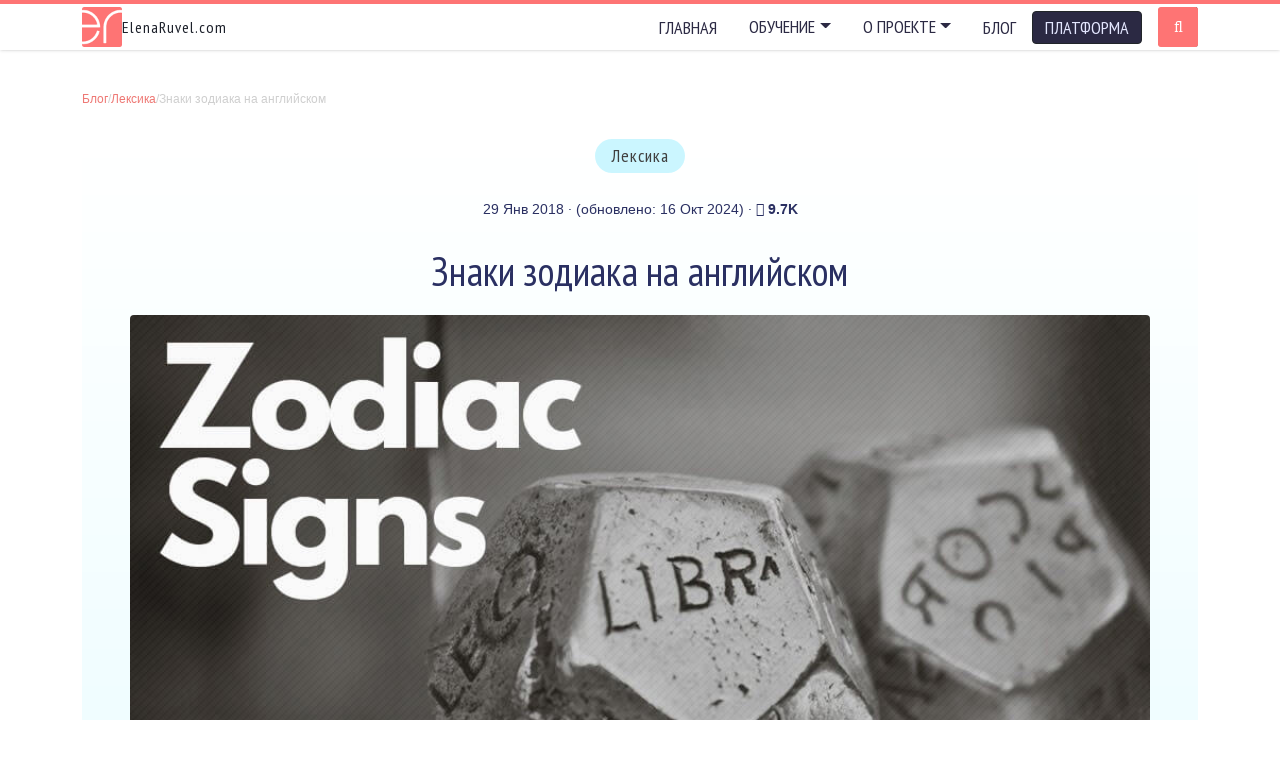

--- FILE ---
content_type: text/html; charset=UTF-8
request_url: https://elenaruvel.com/znaki-zodiaka-na-anglijskom/
body_size: 19246
content:
<!doctype html> <!--[if !IE]> <html class="no-js non-ie" lang="ru-RU"> <![endif]--> <!--[if IE 7 ]> <html class="no-js ie7" lang="ru-RU"> <![endif]--> <!--[if IE 8 ]> <html class="no-js ie8" lang="ru-RU"> <![endif]--> <!--[if IE 9 ]> <html class="no-js ie9" lang="ru-RU"> <![endif]--> <!--[if gt IE 9]><!--><html class="no-js" lang="ru-RU" prefix="og: http://ogp.me/ns# article: http://ogp.me/ns/article# profile: http://ogp.me/ns/profile# fb: http://ogp.me/ns/fb#"> <!--<![endif]--><head><meta charset="UTF-8"><meta name="viewport" content=" initial-scale=1"><link rel="profile" href="https://gmpg.org/xfn/11"><title>Zodiac Signs in English: знаки зодиака на английском</title><meta name="description" content="Попробуйте найти совпадения в английских описаниях знаков зодиака и своем характере, а заодно проверьте навыки понимания и чтения на английском!"/><meta name="robots" content="noodp, noydir, index, follow"/><meta name="author" content="Елена Рувель"/><meta name="copyright" content="Елена Рувель"/><meta name="rights" content="Елена Рувель"/><meta name="rating" content="safe for kids"/><meta name="HandheldFriendly" content="true"/><meta name="referrer" content="always"/><meta property="og:title" content="Zodiac Signs in English: знаки зодиака на английском"/><meta property="og:type" content="article"/><meta property="og:image" content="https://cdn.elenaruvel.com/wp-content/uploads/zodiac-signs.jpg"/><meta property="og:url" content="https://elenaruvel.com/znaki-zodiaka-na-anglijskom/"/><meta property="og:site_name" content="Сайт Елены Рувель"/><meta property="og:description" content="Попробуйте найти совпадения в английских описаниях знаков зодиака и своем характере, а заодно проверьте навыки понимания и чтения на английском!"/><meta property="og:locale" content="ru_RU"/><meta property="article:published_time" content="2018-01-29T11:55:29+00:00"/><meta property="article:modified_time" content="2025-02-13T17:42:14+00:00"/><meta property="article:author" content="https://www.facebook.com/lenaruvel"/><meta property="0" content="английский язык"/><script type="application/ld+json">{"@context":"http://schema.org","@type":"WebSite","@id":"#website","url":"https://elenaruvel.com/","name":"\u0410\u043d\u0433\u043b\u0438\u0439\u0441\u043a\u0438\u0439 \u0434\u043b\u044f \u0440\u0435\u043b\u043e\u043a\u0430\u0446\u0438\u0438 \u0438 \u043f\u0443\u0442\u0435\u0448\u0435\u0441\u0442\u0432\u0438\u0439 - \u0421\u0430\u0439\u0442 \u0415\u043b\u0435\u043d\u044b \u0420\u0443\u0432\u0435\u043b\u044c","potentialAction":{"@type":"SearchAction","target":"https://elenaruvel.com/?s={search_term_string}","query-input":"required name=search_term_string"},"isFamilyFriendly":"true"}</script><script type="application/ld+json">{"@context":"https://schema.org","@type":"BreadcrumbList","itemListElement":[{"@type":"ListItem","position":1,"item":{"@id":"https://elenaruvel.com/","name":"\u0411\u043b\u043e\u0433"}},{"@type":"ListItem","position":2,"item":{"@id":"https://elenaruvel.com/category/leksika/","name":"\u041b\u0435\u043a\u0441\u0438\u043a\u0430"}},{"@type":"ListItem","position":3,"item":{"@id":"https://elenaruvel.com/znaki-zodiaka-na-anglijskom/","name":"\u0417\u043d\u0430\u043a\u0438 \u0437\u043e\u0434\u0438\u0430\u043a\u0430 \u043d\u0430 \u0430\u043d\u0433\u043b\u0438\u0439\u0441\u043a\u043e\u043c"}}]}</script><link rel="apple-touch-icon" sizes="180x180" href="https://elenaruvel.com/favicons/apple-touch-icon-180x180.png"><link rel="icon" type="image/png" href="https://elenaruvel.com/favicons/favicon-32x32.png" sizes="32x32"><link rel="icon" type="image/png" href="https://elenaruvel.com/favicons/favicon-16x16.png" sizes="16x16"><link rel="manifest" href="https://elenaruvel.com/favicons/manifest.json"><meta name="msapplication-TileColor" content="#fe7373"><meta name="msapplication-TileImage" content="https://elenaruvel.com/favicons/mstile-144x144.png"><meta name="theme-color" content="#ffffff"><link rel="shortcut icon" type="image/x-icon" href="https://elenaruvel.com/favicons/favicon.ico"/><meta name='robots' content='max-image-preview:large'/><style id='wp-img-auto-sizes-contain-inline-css' type='text/css'>img:is([sizes=auto i],[sizes^="auto," i]){contain-intrinsic-size:3000px 1500px}/*# sourceURL=wp-img-auto-sizes-contain-inline-css */</style><style id='classic-theme-styles-inline-css' type='text/css'>/*! This file is auto-generated */.wp-block-button__link{color:#fff;background-color:#32373c;border-radius:9999px;box-shadow:none;text-decoration:none;padding:calc(.667em + 2px) calc(1.333em + 2px);font-size:1.125em}.wp-block-file__button{background:#32373c;color:#fff;text-decoration:none}/*# sourceURL=/wp-includes/css/classic-themes.min.css */</style><link rel='stylesheet' id='msab-style-css' href='https://elenaruvel.com/wp-content/plugins/mobile-sticky-action-buttons/assets/msab.css' type='text/css' media='all'/><link rel='stylesheet' id='relena-style-css' href='https://elenaruvel.com/wp-content/themes/relena/inc/css/relena-style.min.css?510131' type='text/css' media='all'/><link rel='stylesheet' id='wpdiscuz-frontend-css-css' href='https://elenaruvel.com/wp-content/plugins/wpdiscuz/themes/default/style.css' type='text/css' media='all'/><style id='wpdiscuz-frontend-css-inline-css' type='text/css'> #wpdcom .wpd-blog-administrator .wpd-comment-label{color:#ffffff;background-color:#00B38F;border:none}#wpdcom .wpd-blog-administrator .wpd-comment-author, #wpdcom .wpd-blog-administrator .wpd-comment-author a{color:#00B38F}#wpdcom.wpd-layout-1 .wpd-comment .wpd-blog-administrator .wpd-avatar img{border-color:#00B38F}#wpdcom.wpd-layout-2 .wpd-comment.wpd-reply .wpd-comment-wrap.wpd-blog-administrator{border-left:3px solid #00B38F}#wpdcom.wpd-layout-2 .wpd-comment .wpd-blog-administrator .wpd-avatar img{border-bottom-color:#00B38F}#wpdcom.wpd-layout-3 .wpd-blog-administrator .wpd-comment-subheader{border-top:1px dashed #00B38F}#wpdcom.wpd-layout-3 .wpd-reply .wpd-blog-administrator .wpd-comment-right{border-left:1px solid #00B38F}#wpdcom .wpd-blog-editor .wpd-comment-label{color:#ffffff;background-color:#00B38F;border:none}#wpdcom .wpd-blog-editor .wpd-comment-author, #wpdcom .wpd-blog-editor .wpd-comment-author a{color:#00B38F}#wpdcom.wpd-layout-1 .wpd-comment .wpd-blog-editor .wpd-avatar img{border-color:#00B38F}#wpdcom.wpd-layout-2 .wpd-comment.wpd-reply .wpd-comment-wrap.wpd-blog-editor{border-left:3px solid #00B38F}#wpdcom.wpd-layout-2 .wpd-comment .wpd-blog-editor .wpd-avatar img{border-bottom-color:#00B38F}#wpdcom.wpd-layout-3 .wpd-blog-editor .wpd-comment-subheader{border-top:1px dashed #00B38F}#wpdcom.wpd-layout-3 .wpd-reply .wpd-blog-editor .wpd-comment-right{border-left:1px solid #00B38F}#wpdcom .wpd-blog-author .wpd-comment-label{color:#ffffff;background-color:#00B38F;border:none}#wpdcom .wpd-blog-author .wpd-comment-author, #wpdcom .wpd-blog-author .wpd-comment-author a{color:#00B38F}#wpdcom.wpd-layout-1 .wpd-comment .wpd-blog-author .wpd-avatar img{border-color:#00B38F}#wpdcom.wpd-layout-2 .wpd-comment .wpd-blog-author .wpd-avatar img{border-bottom-color:#00B38F}#wpdcom.wpd-layout-3 .wpd-blog-author .wpd-comment-subheader{border-top:1px dashed #00B38F}#wpdcom.wpd-layout-3 .wpd-reply .wpd-blog-author .wpd-comment-right{border-left:1px solid #00B38F}#wpdcom .wpd-blog-contributor .wpd-comment-label{color:#ffffff;background-color:#00B38F;border:none}#wpdcom .wpd-blog-contributor .wpd-comment-author, #wpdcom .wpd-blog-contributor .wpd-comment-author a{color:#00B38F}#wpdcom.wpd-layout-1 .wpd-comment .wpd-blog-contributor .wpd-avatar img{border-color:#00B38F}#wpdcom.wpd-layout-2 .wpd-comment .wpd-blog-contributor .wpd-avatar img{border-bottom-color:#00B38F}#wpdcom.wpd-layout-3 .wpd-blog-contributor .wpd-comment-subheader{border-top:1px dashed #00B38F}#wpdcom.wpd-layout-3 .wpd-reply .wpd-blog-contributor .wpd-comment-right{border-left:1px solid #00B38F}#wpdcom .wpd-blog-subscriber .wpd-comment-label{color:#ffffff;background-color:#00B38F;border:none}#wpdcom .wpd-blog-subscriber .wpd-comment-author, #wpdcom .wpd-blog-subscriber .wpd-comment-author a{color:#00B38F}#wpdcom.wpd-layout-2 .wpd-comment .wpd-blog-subscriber .wpd-avatar img{border-bottom-color:#00B38F}#wpdcom.wpd-layout-3 .wpd-blog-subscriber .wpd-comment-subheader{border-top:1px dashed #00B38F}#wpdcom .wpd-blog-post_author .wpd-comment-label{color:#ffffff;background-color:#00B38F;border:none}#wpdcom .wpd-blog-post_author .wpd-comment-author, #wpdcom .wpd-blog-post_author .wpd-comment-author a{color:#00B38F}#wpdcom .wpd-blog-post_author .wpd-avatar img{border-color:#00B38F}#wpdcom.wpd-layout-1 .wpd-comment .wpd-blog-post_author .wpd-avatar img{border-color:#00B38F}#wpdcom.wpd-layout-2 .wpd-comment.wpd-reply .wpd-comment-wrap.wpd-blog-post_author{border-left:3px solid #00B38F}#wpdcom.wpd-layout-2 .wpd-comment .wpd-blog-post_author .wpd-avatar img{border-bottom-color:#00B38F}#wpdcom.wpd-layout-3 .wpd-blog-post_author .wpd-comment-subheader{border-top:1px dashed #00B38F}#wpdcom.wpd-layout-3 .wpd-reply .wpd-blog-post_author .wpd-comment-right{border-left:1px solid #00B38F}#wpdcom .wpd-blog-guest .wpd-comment-label{color:#ffffff;background-color:#00B38F;border:none}#wpdcom .wpd-blog-guest .wpd-comment-author, #wpdcom .wpd-blog-guest .wpd-comment-author a{color:#00B38F}#wpdcom.wpd-layout-3 .wpd-blog-guest .wpd-comment-subheader{border-top:1px dashed #00B38F}#comments, #respond, .comments-area, #wpdcom{}#wpdcom .ql-editor > *{color:#777777}#wpdcom .ql-editor::before{}#wpdcom .ql-toolbar{border:1px solid #DDDDDD;border-top:none}#wpdcom .ql-container{border:1px solid #DDDDDD;border-bottom:none}#wpdcom .wpd-form-row .wpdiscuz-item input[type="text"], #wpdcom .wpd-form-row .wpdiscuz-item input[type="email"], #wpdcom .wpd-form-row .wpdiscuz-item input[type="url"], #wpdcom .wpd-form-row .wpdiscuz-item input[type="color"], #wpdcom .wpd-form-row .wpdiscuz-item input[type="date"], #wpdcom .wpd-form-row .wpdiscuz-item input[type="datetime"], #wpdcom .wpd-form-row .wpdiscuz-item input[type="datetime-local"], #wpdcom .wpd-form-row .wpdiscuz-item input[type="month"], #wpdcom .wpd-form-row .wpdiscuz-item input[type="number"], #wpdcom .wpd-form-row .wpdiscuz-item input[type="time"], #wpdcom textarea, #wpdcom select{border:1px solid #DDDDDD;color:#777777}#wpdcom .wpd-form-row .wpdiscuz-item textarea{border:1px solid #DDDDDD}#wpdcom input::placeholder, #wpdcom textarea::placeholder, #wpdcom input::-moz-placeholder, #wpdcom textarea::-webkit-input-placeholder{}#wpdcom .wpd-comment-text{color:#777777}#wpdcom .wpd-thread-head .wpd-thread-info{border-bottom:2px solid #00B38F}#wpdcom .wpd-thread-head .wpd-thread-info.wpd-reviews-tab svg{fill:#00B38F}#wpdcom .wpd-thread-head .wpdiscuz-user-settings{border-bottom:2px solid #00B38F}#wpdcom .wpd-thread-head .wpdiscuz-user-settings:hover{color:#00B38F}#wpdcom .wpd-comment .wpd-follow-link:hover{color:#00B38F}#wpdcom .wpd-comment-status .wpd-sticky{color:#00B38F}#wpdcom .wpd-thread-filter .wpdf-active{color:#00B38F;border-bottom-color:#00B38F}#wpdcom .wpd-comment-info-bar{border:1px dashed #33c3a6;background:#e6f8f4}#wpdcom .wpd-comment-info-bar .wpd-current-view i{color:#00B38F}#wpdcom .wpd-filter-view-all:hover{background:#00B38F}#wpdcom .wpdiscuz-item .wpdiscuz-rating > label{color:#DDDDDD}#wpdcom .wpdiscuz-item .wpdiscuz-rating:not(:checked) > label:hover, .wpdiscuz-rating:not(:checked) > label:hover ~ label{}#wpdcom .wpdiscuz-item .wpdiscuz-rating > input ~ label:hover, #wpdcom .wpdiscuz-item .wpdiscuz-rating > input:not(:checked) ~ label:hover ~ label, #wpdcom .wpdiscuz-item .wpdiscuz-rating > input:not(:checked) ~ label:hover ~ label{color:#FFED85}#wpdcom .wpdiscuz-item .wpdiscuz-rating > input:checked ~ label:hover, #wpdcom .wpdiscuz-item .wpdiscuz-rating > input:checked ~ label:hover, #wpdcom .wpdiscuz-item .wpdiscuz-rating > label:hover ~ input:checked ~ label, #wpdcom .wpdiscuz-item .wpdiscuz-rating > input:checked + label:hover ~ label, #wpdcom .wpdiscuz-item .wpdiscuz-rating > input:checked ~ label:hover ~ label, .wpd-custom-field .wcf-active-star, #wpdcom .wpdiscuz-item .wpdiscuz-rating > input:checked ~ label{color:#FFD700}#wpd-post-rating .wpd-rating-wrap .wpd-rating-stars svg .wpd-star{fill:#DDDDDD}#wpd-post-rating .wpd-rating-wrap .wpd-rating-stars svg .wpd-active{fill:#FFD700}#wpd-post-rating .wpd-rating-wrap .wpd-rate-starts svg .wpd-star{fill:#DDDDDD}#wpd-post-rating .wpd-rating-wrap .wpd-rate-starts:hover svg .wpd-star{fill:#FFED85}#wpd-post-rating.wpd-not-rated .wpd-rating-wrap .wpd-rate-starts svg:hover ~ svg .wpd-star{fill:#DDDDDD}.wpdiscuz-post-rating-wrap .wpd-rating .wpd-rating-wrap .wpd-rating-stars svg .wpd-star{fill:#DDDDDD}.wpdiscuz-post-rating-wrap .wpd-rating .wpd-rating-wrap .wpd-rating-stars svg .wpd-active{fill:#FFD700}#wpdcom .wpd-comment .wpd-follow-active{color:#ff7a00}#wpdcom .page-numbers{color:#555;border:#555 1px solid}#wpdcom span.current{background:#555}#wpdcom.wpd-layout-1 .wpd-new-loaded-comment > .wpd-comment-wrap > .wpd-comment-right{background:#FFFAD6}#wpdcom.wpd-layout-2 .wpd-new-loaded-comment.wpd-comment > .wpd-comment-wrap > .wpd-comment-right{background:#FFFAD6}#wpdcom.wpd-layout-2 .wpd-new-loaded-comment.wpd-comment.wpd-reply > .wpd-comment-wrap > .wpd-comment-right{background:transparent}#wpdcom.wpd-layout-2 .wpd-new-loaded-comment.wpd-comment.wpd-reply > .wpd-comment-wrap{background:#FFFAD6}#wpdcom.wpd-layout-3 .wpd-new-loaded-comment.wpd-comment > .wpd-comment-wrap > .wpd-comment-right{background:#FFFAD6}#wpdcom .wpd-follow:hover i, #wpdcom .wpd-unfollow:hover i, #wpdcom .wpd-comment .wpd-follow-active:hover i{color:#00B38F}#wpdcom .wpdiscuz-readmore{cursor:pointer;color:#00B38F}.wpd-custom-field .wcf-pasiv-star, #wpcomm .wpdiscuz-item .wpdiscuz-rating > label{color:#DDDDDD}.wpd-wrapper .wpd-list-item.wpd-active{border-top:3px solid #00B38F}#wpdcom.wpd-layout-2 .wpd-comment.wpd-reply.wpd-unapproved-comment .wpd-comment-wrap{border-left:3px solid #FFFAD6}#wpdcom.wpd-layout-3 .wpd-comment.wpd-reply.wpd-unapproved-comment .wpd-comment-right{border-left:1px solid #FFFAD6}#wpdcom .wpd-prim-button{background-color:#07B290;color:#FFFFFF}#wpdcom .wpd_label__check i.wpdicon-on{color:#07B290;border:1px solid #83d9c8}#wpd-bubble-wrapper #wpd-bubble-all-comments-count{color:#1DB99A}#wpd-bubble-wrapper > div{background-color:#1DB99A}#wpd-bubble-wrapper > #wpd-bubble #wpd-bubble-add-message{background-color:#1DB99A}#wpd-bubble-wrapper > #wpd-bubble #wpd-bubble-add-message::before{border-left-color:#1DB99A;border-right-color:#1DB99A}#wpd-bubble-wrapper.wpd-right-corner > #wpd-bubble #wpd-bubble-add-message::before{border-left-color:#1DB99A;border-right-color:#1DB99A}.wpd-inline-icon-wrapper path.wpd-inline-icon-first{fill:#1DB99A}.wpd-inline-icon-count{background-color:#1DB99A}.wpd-inline-icon-count::before{border-right-color:#1DB99A}.wpd-inline-form-wrapper::before{border-bottom-color:#1DB99A}.wpd-inline-form-question{background-color:#1DB99A}.wpd-inline-form{background-color:#1DB99A}.wpd-last-inline-comments-wrapper{border-color:#1DB99A}.wpd-last-inline-comments-wrapper::before{border-bottom-color:#1DB99A}.wpd-last-inline-comments-wrapper .wpd-view-all-inline-comments{background:#1DB99A}.wpd-last-inline-comments-wrapper .wpd-view-all-inline-comments:hover,.wpd-last-inline-comments-wrapper .wpd-view-all-inline-comments:active,.wpd-last-inline-comments-wrapper .wpd-view-all-inline-comments:focus{background-color:#1DB99A}#wpdcom .ql-snow .ql-tooltip[data-mode="link"]::before{content:"Введите ссылку:"}#wpdcom .ql-snow .ql-tooltip.ql-editing a.ql-action::after{content:"Сохранить"}.comments-area{width:auto}/*# sourceURL=wpdiscuz-frontend-css-inline-css */</style><link rel='stylesheet' id='wpdiscuz-fa-css' href='https://elenaruvel.com/wp-content/plugins/wpdiscuz/assets/third-party/font-awesome-5.13.0/css/fa.min.css' type='text/css' media='all'/><link rel='stylesheet' id='quill-css-css' href='https://elenaruvel.com/wp-content/plugins/wpdiscuz/assets/third-party/quill/quill.snow.css' type='text/css' media='all'/><link rel="canonical" href="https://elenaruvel.com/znaki-zodiaka-na-anglijskom/"/><script>var ajax_url = 'https://elenaruvel.com/wp-admin/admin-ajax.php';</script><style id='global-styles-inline-css' type='text/css'>
:root{--wp--preset--aspect-ratio--square: 1;--wp--preset--aspect-ratio--4-3: 4/3;--wp--preset--aspect-ratio--3-4: 3/4;--wp--preset--aspect-ratio--3-2: 3/2;--wp--preset--aspect-ratio--2-3: 2/3;--wp--preset--aspect-ratio--16-9: 16/9;--wp--preset--aspect-ratio--9-16: 9/16;--wp--preset--color--black: #000000;--wp--preset--color--cyan-bluish-gray: #abb8c3;--wp--preset--color--white: #ffffff;--wp--preset--color--pale-pink: #f78da7;--wp--preset--color--vivid-red: #cf2e2e;--wp--preset--color--luminous-vivid-orange: #ff6900;--wp--preset--color--luminous-vivid-amber: #fcb900;--wp--preset--color--light-green-cyan: #7bdcb5;--wp--preset--color--vivid-green-cyan: #00d084;--wp--preset--color--pale-cyan-blue: #8ed1fc;--wp--preset--color--vivid-cyan-blue: #0693e3;--wp--preset--color--vivid-purple: #9b51e0;--wp--preset--gradient--vivid-cyan-blue-to-vivid-purple: linear-gradient(135deg,rgb(6,147,227) 0%,rgb(155,81,224) 100%);--wp--preset--gradient--light-green-cyan-to-vivid-green-cyan: linear-gradient(135deg,rgb(122,220,180) 0%,rgb(0,208,130) 100%);--wp--preset--gradient--luminous-vivid-amber-to-luminous-vivid-orange: linear-gradient(135deg,rgb(252,185,0) 0%,rgb(255,105,0) 100%);--wp--preset--gradient--luminous-vivid-orange-to-vivid-red: linear-gradient(135deg,rgb(255,105,0) 0%,rgb(207,46,46) 100%);--wp--preset--gradient--very-light-gray-to-cyan-bluish-gray: linear-gradient(135deg,rgb(238,238,238) 0%,rgb(169,184,195) 100%);--wp--preset--gradient--cool-to-warm-spectrum: linear-gradient(135deg,rgb(74,234,220) 0%,rgb(151,120,209) 20%,rgb(207,42,186) 40%,rgb(238,44,130) 60%,rgb(251,105,98) 80%,rgb(254,248,76) 100%);--wp--preset--gradient--blush-light-purple: linear-gradient(135deg,rgb(255,206,236) 0%,rgb(152,150,240) 100%);--wp--preset--gradient--blush-bordeaux: linear-gradient(135deg,rgb(254,205,165) 0%,rgb(254,45,45) 50%,rgb(107,0,62) 100%);--wp--preset--gradient--luminous-dusk: linear-gradient(135deg,rgb(255,203,112) 0%,rgb(199,81,192) 50%,rgb(65,88,208) 100%);--wp--preset--gradient--pale-ocean: linear-gradient(135deg,rgb(255,245,203) 0%,rgb(182,227,212) 50%,rgb(51,167,181) 100%);--wp--preset--gradient--electric-grass: linear-gradient(135deg,rgb(202,248,128) 0%,rgb(113,206,126) 100%);--wp--preset--gradient--midnight: linear-gradient(135deg,rgb(2,3,129) 0%,rgb(40,116,252) 100%);--wp--preset--font-size--small: 13px;--wp--preset--font-size--medium: 20px;--wp--preset--font-size--large: 36px;--wp--preset--font-size--x-large: 42px;--wp--preset--spacing--20: 0.44rem;--wp--preset--spacing--30: 0.67rem;--wp--preset--spacing--40: 1rem;--wp--preset--spacing--50: 1.5rem;--wp--preset--spacing--60: 2.25rem;--wp--preset--spacing--70: 3.38rem;--wp--preset--spacing--80: 5.06rem;--wp--preset--shadow--natural: 6px 6px 9px rgba(0, 0, 0, 0.2);--wp--preset--shadow--deep: 12px 12px 50px rgba(0, 0, 0, 0.4);--wp--preset--shadow--sharp: 6px 6px 0px rgba(0, 0, 0, 0.2);--wp--preset--shadow--outlined: 6px 6px 0px -3px rgb(255, 255, 255), 6px 6px rgb(0, 0, 0);--wp--preset--shadow--crisp: 6px 6px 0px rgb(0, 0, 0);}:where(.is-layout-flex){gap: 0.5em;}:where(.is-layout-grid){gap: 0.5em;}body .is-layout-flex{display: flex;}.is-layout-flex{flex-wrap: wrap;align-items: center;}.is-layout-flex > :is(*, div){margin: 0;}body .is-layout-grid{display: grid;}.is-layout-grid > :is(*, div){margin: 0;}:where(.wp-block-columns.is-layout-flex){gap: 2em;}:where(.wp-block-columns.is-layout-grid){gap: 2em;}:where(.wp-block-post-template.is-layout-flex){gap: 1.25em;}:where(.wp-block-post-template.is-layout-grid){gap: 1.25em;}.has-black-color{color: var(--wp--preset--color--black) !important;}.has-cyan-bluish-gray-color{color: var(--wp--preset--color--cyan-bluish-gray) !important;}.has-white-color{color: var(--wp--preset--color--white) !important;}.has-pale-pink-color{color: var(--wp--preset--color--pale-pink) !important;}.has-vivid-red-color{color: var(--wp--preset--color--vivid-red) !important;}.has-luminous-vivid-orange-color{color: var(--wp--preset--color--luminous-vivid-orange) !important;}.has-luminous-vivid-amber-color{color: var(--wp--preset--color--luminous-vivid-amber) !important;}.has-light-green-cyan-color{color: var(--wp--preset--color--light-green-cyan) !important;}.has-vivid-green-cyan-color{color: var(--wp--preset--color--vivid-green-cyan) !important;}.has-pale-cyan-blue-color{color: var(--wp--preset--color--pale-cyan-blue) !important;}.has-vivid-cyan-blue-color{color: var(--wp--preset--color--vivid-cyan-blue) !important;}.has-vivid-purple-color{color: var(--wp--preset--color--vivid-purple) !important;}.has-black-background-color{background-color: var(--wp--preset--color--black) !important;}.has-cyan-bluish-gray-background-color{background-color: var(--wp--preset--color--cyan-bluish-gray) !important;}.has-white-background-color{background-color: var(--wp--preset--color--white) !important;}.has-pale-pink-background-color{background-color: var(--wp--preset--color--pale-pink) !important;}.has-vivid-red-background-color{background-color: var(--wp--preset--color--vivid-red) !important;}.has-luminous-vivid-orange-background-color{background-color: var(--wp--preset--color--luminous-vivid-orange) !important;}.has-luminous-vivid-amber-background-color{background-color: var(--wp--preset--color--luminous-vivid-amber) !important;}.has-light-green-cyan-background-color{background-color: var(--wp--preset--color--light-green-cyan) !important;}.has-vivid-green-cyan-background-color{background-color: var(--wp--preset--color--vivid-green-cyan) !important;}.has-pale-cyan-blue-background-color{background-color: var(--wp--preset--color--pale-cyan-blue) !important;}.has-vivid-cyan-blue-background-color{background-color: var(--wp--preset--color--vivid-cyan-blue) !important;}.has-vivid-purple-background-color{background-color: var(--wp--preset--color--vivid-purple) !important;}.has-black-border-color{border-color: var(--wp--preset--color--black) !important;}.has-cyan-bluish-gray-border-color{border-color: var(--wp--preset--color--cyan-bluish-gray) !important;}.has-white-border-color{border-color: var(--wp--preset--color--white) !important;}.has-pale-pink-border-color{border-color: var(--wp--preset--color--pale-pink) !important;}.has-vivid-red-border-color{border-color: var(--wp--preset--color--vivid-red) !important;}.has-luminous-vivid-orange-border-color{border-color: var(--wp--preset--color--luminous-vivid-orange) !important;}.has-luminous-vivid-amber-border-color{border-color: var(--wp--preset--color--luminous-vivid-amber) !important;}.has-light-green-cyan-border-color{border-color: var(--wp--preset--color--light-green-cyan) !important;}.has-vivid-green-cyan-border-color{border-color: var(--wp--preset--color--vivid-green-cyan) !important;}.has-pale-cyan-blue-border-color{border-color: var(--wp--preset--color--pale-cyan-blue) !important;}.has-vivid-cyan-blue-border-color{border-color: var(--wp--preset--color--vivid-cyan-blue) !important;}.has-vivid-purple-border-color{border-color: var(--wp--preset--color--vivid-purple) !important;}.has-vivid-cyan-blue-to-vivid-purple-gradient-background{background: var(--wp--preset--gradient--vivid-cyan-blue-to-vivid-purple) !important;}.has-light-green-cyan-to-vivid-green-cyan-gradient-background{background: var(--wp--preset--gradient--light-green-cyan-to-vivid-green-cyan) !important;}.has-luminous-vivid-amber-to-luminous-vivid-orange-gradient-background{background: var(--wp--preset--gradient--luminous-vivid-amber-to-luminous-vivid-orange) !important;}.has-luminous-vivid-orange-to-vivid-red-gradient-background{background: var(--wp--preset--gradient--luminous-vivid-orange-to-vivid-red) !important;}.has-very-light-gray-to-cyan-bluish-gray-gradient-background{background: var(--wp--preset--gradient--very-light-gray-to-cyan-bluish-gray) !important;}.has-cool-to-warm-spectrum-gradient-background{background: var(--wp--preset--gradient--cool-to-warm-spectrum) !important;}.has-blush-light-purple-gradient-background{background: var(--wp--preset--gradient--blush-light-purple) !important;}.has-blush-bordeaux-gradient-background{background: var(--wp--preset--gradient--blush-bordeaux) !important;}.has-luminous-dusk-gradient-background{background: var(--wp--preset--gradient--luminous-dusk) !important;}.has-pale-ocean-gradient-background{background: var(--wp--preset--gradient--pale-ocean) !important;}.has-electric-grass-gradient-background{background: var(--wp--preset--gradient--electric-grass) !important;}.has-midnight-gradient-background{background: var(--wp--preset--gradient--midnight) !important;}.has-small-font-size{font-size: var(--wp--preset--font-size--small) !important;}.has-medium-font-size{font-size: var(--wp--preset--font-size--medium) !important;}.has-large-font-size{font-size: var(--wp--preset--font-size--large) !important;}.has-x-large-font-size{font-size: var(--wp--preset--font-size--x-large) !important;}
/*# sourceURL=global-styles-inline-css */
</style>
</head><body class="wp-singular post-template-default single single-post postid-13458 single-format-standard wp-theme-relena has-sidebar-right"><div id="progress-bar"></div><div id="page" class="hfeed site site-container"> <div class="site-pusher"> <header id="mainHeader" class="header-wrapper " itemscope itemtype="http://schema.org/SiteNavigationElement"> <div class="container"> <a href="#" class="header__icon" id="headerIcon"></a> <a class="header__logo d-flex align-items-center gap-2" href="https://elenaruvel.com/" title="Английский для релокации и путешествий - Сайт Елены Рувель" rel="home" data-title="ElenaRuvel.com"> <img src="[data-uri]" class="attachment-full size-full m-0" alt="Иностранные языки как стиль жизни!"/> <div class="tagline m-0 pt-sans-narrow">ElenaRuvel.com</div> </a> <nav class="menu pt-sans-narrow"><a itemprop="url" title="Главная" class=" " href="https://elenaruvel.com/">Главная</a><span class="dropdown"><a itemprop="url" title="Обучение" class="dropdown dropdown-toggle" href="#" data-bs-toggle="dropdown">Обучение</a><span role="menu" class="dropdown-menu"> <a itemprop="url" title="Урок-диагностика" class=" " href="https://elenaruvel.com/konsultatsiya-po-anglijskomu-yazyku/">Урок-диагностика</a> <a itemprop="url" title="Общий английский" class=" " href="https://elenaruvel.com/anglijskij-s-nulya-do-c2/">Общий английский</a> <a itemprop="url" title="Разговорный английский" class=" " href="https://elenaruvel.com/razgovornyj-anglijskij-po-telefonu/">Разговорный английский</a> <a itemprop="url" title="Полезные ресурсы" class=" " href="https://elenaruvel.com/resources/">Полезные ресурсы</a></span></span><span class="dropdown"><a itemprop="url" title="О проекте" class="dropdown dropdown-toggle" href="#" data-bs-toggle="dropdown">О проекте</a><span role="menu" class="dropdown-menu"> <a itemprop="url" title="Об авторе проекта" class=" " href="https://elenaruvel.com/aboutme/">Об авторе проекта</a> <a itemprop="url" title="Отзывы" class=" " href="https://elenaruvel.com/otzyvy-uchenikov/">Отзывы</a> <a itemprop="url" title="Контакты" class=" " href="https://elenaruvel.com/feedback/">Контакты</a></span></span><a itemprop="url" title="Блог" class=" current_page_parent " href="https://elenaruvel.com/blog/">Блог</a><a itemprop="url" title="ПЛАТФОРМА" class="btn btn-sm btn-dark " href="https://lingvohabit.com/start?from=er-nav">ПЛАТФОРМА</a></nav> <div id="nS" class="ps-auto ps-md-2"> <form method="get" action="https://elenaruvel.com/"> <input type="text" placeholder="Я ищу&hellip;" name="s" title="Поиск по сайту" autocomplete="on" required/> <button type="button" name="submit" id="sS" value="Поиск" title="Поиск по сайту"><i class="fa4 fa-search"></i></button> </form> </div> </div> </header> <div class="site-content"> <div class="page-container post"> <div id="content"> <div class="container main-content-area"> <div class="row justify-content-center"> <div class="main-content-inner m-0 col-sm-12 col-12 "> <div id="primary" class="content-area"> <main id="main" class="site-main"> <ul class="breadcrumbs list-inline" itemscope itemtype="http://schema.org/BreadcrumbList"><li itemprop="itemListElement" itemscope itemtype="http://schema.org/ListItem"><a itemprop="item" href="https://elenaruvel.com"><span itemprop="name">Блог</span><meta itemprop="position" content="1"/></a></li><li class="p0">/</li><li itemprop="itemListElement" itemscope itemtype="http://schema.org/ListItem"><a itemprop="item" href="https://elenaruvel.com/category/leksika/"><span itemprop="name">Лексика</span><meta itemprop="position" content="2"/></a></li><li class="p0">/</li><li>Знаки зодиака на английском</li></ul><div class="gradient-entry-header mb-40 pb-40" style="background-color: #fafafa; background-image: linear-gradient(#fff, rgba(255,255,255,0) 85%), linear-gradient(#eefdff,#eefdff);"> <div class="text-center"> <div class="post-cats post-cats--big mb-4"> <span class="post-category badge rounded-pill" style="background-color: #baf4ff"><a href="https://elenaruvel.com/category/leksika/" title="Раздел: Лексика">Лексика</a></span> </div> <p class="box--purple fs-14"> 29 Янв 2018 · (обновлено: 16 Окт 2024) · <span class="post-views"><span class="post-views__rec"><i class="fa4 fa-eye"></i></span> <strong>9.7K</strong></span> </p> <h1 class="entry-title display-6" itemprop="headline"> Знаки зодиака на английском </h1>  <div class="post-image mb-25"> <figure itemprop="image" itemscope itemtype="https://schema.org/ImageObject" class="photo figure-image"><img itemprop="image url" width="960" height="480" src="https://cdn.elenaruvel.com/wp-content/uploads/zodiac-signs.jpg" class="photo attachment-full size-full wp-post-image" alt="знаки зодиака на английском, zodiac signs" decoding="async" fetchpriority="high" srcset="https://cdn.elenaruvel.com/wp-content/uploads/zodiac-signs.jpg 960w, https://cdn.elenaruvel.com/wp-content/uploads/zodiac-signs-350x175.jpg 350w" sizes="(max-width: 960px) 100vw, 960px"/><meta itemprop="width" content="960"><meta itemprop="height" content="480"></figure> </div> <div class="slb m-0 w-100 vertical-likes" data-url="https://elenaruvel.com/znaki-zodiaka-na-anglijskom/"> <div class="facebook" title="Facebook"></div> <div class="vkontakte" title="Вконтакте"></div> <div class="twitter" title="X (Twitter)"></div> <div class="mailru" title="Mail.ru"></div> <div class="telegram" title="Telegram"></div> <div class="odnoklassniki" title="Одноклассники"></div> <div class="pinterest" title="Pinterest" ></div> </div> </div></div><article id="post-13458" class="post-13458 post type-post status-publish format-standard has-post-thumbnail hentry category-leksika tag-anglijskij-yazyk" itemscope itemtype="http://schema.org/Article"> <div class="blog-item-wrap"> <div class="post-inner-content"> <div class="entry-content " itemprop="articleBody"> <p>Верите в астрологию или лишь изредка для смеха читаете гороскоп на день? В данном случае, это не столь важно.</p><p><span id="more-13458"></span></p><p>Основная цель нашего "астрологического" мини-урока, проверить навыки понимания и чтения на английском, а заодно для интереса найти совпадения в описаниях знаков зодиака и своем характере. Have fun!</p><p>Look at these pics of star signs and read about yourself and your friends. Have fun!</p><figure itemprop="image" itemscope itemtype="https://schema.org/ImageObject" class="figure-image"><img itemprop="image url" decoding="async" class="aligncenter wp-image-13463 size-full" src="https://cdn1.elenaruvel.com/wp-content/uploads/aries.jpg" alt="знаки зодиака на английском, zodiac signs" width="500" height="500" srcset="https://cdn1.elenaruvel.com/wp-content/uploads/aries.jpg 500w, https://cdn1.elenaruvel.com/wp-content/uploads/aries-90x90.jpg 90w" sizes="(max-width: 500px) 100vw, 500px"/><meta itemprop="width" content="500"><meta itemprop="height" content="500"></figure><h2 class="smartlist "><span class="number">❖</span> <span class="title">Aries <span class="playSound" data-sound="//cdn.elenaruvel.com/wp-content/uploads/tts/en/aries.mp3"><i class="fa4 fa-volume-up"></i></span></span></h2><p>March 21 - April 19</p><p>Aries people are creative, adaptive, and insightful. They can also be strong-willed and spontaneous. Aries people are very ambitious often making them over-achievers in anything they set their mind on.</p><ul class="dots"><li>strong-willed - решительный, волевой</li><li>set once's mind on smth - стремиться к чему-либо</li></ul><figure itemprop="image" itemscope itemtype="https://schema.org/ImageObject" class="figure-image"><img itemprop="image url" decoding="async" class="size-full wp-image-13472 aligncenter" src="https://cdn2.elenaruvel.com/wp-content/uploads/taurus.jpg" alt="знаки зодиака на английском, zodiac signs" width="500" height="500" srcset="https://cdn2.elenaruvel.com/wp-content/uploads/taurus.jpg 500w, https://cdn2.elenaruvel.com/wp-content/uploads/taurus-90x90.jpg 90w" sizes="(max-width: 500px) 100vw, 500px"/><meta itemprop="width" content="500"><meta itemprop="height" content="500"></figure><h2 class="smartlist "><span class="number">❖</span> <span class="title">Taurus <span class="playSound" data-sound="//cdn.elenaruvel.com/wp-content/uploads/tts/en/taurus.mp3"><i class="fa4 fa-volume-up"></i></span></span></h2><p>April 20 - May 20</p><p>Taurus zodiac signs and meanings, like the animal that represents them, is all about strength and will. Stubborn by nature, the Taurus will stand his/her ground to the bitter end (sometimes even irrationally so).</p><ul class="dots"><li>stand one's ground - стоять на своем</li><li>to the bitter end - до победного конца</li></ul><figure itemprop="image" itemscope itemtype="https://schema.org/ImageObject" class="figure-image"><img itemprop="image url" loading="lazy" decoding="async" class="aligncenter size-full wp-image-13466" src="https://cdn2.elenaruvel.com/wp-content/uploads/gemini.jpg" alt="знаки зодиака на английском, zodiac signs" width="500" height="500" srcset="https://cdn2.elenaruvel.com/wp-content/uploads/gemini.jpg 500w, https://cdn.elenaruvel.com/wp-content/uploads/gemini-90x90.jpg 90w" sizes="auto, (max-width: 500px) 100vw, 500px"/><meta itemprop="width" content="500"><meta itemprop="height" content="500"></figure><h2 class="smartlist "><span class="number">❖</span> <span class="title">Gemini <span class="playSound" data-sound="//cdn.elenaruvel.com/wp-content/uploads/tts/en/gemini.mp3"><i class="fa4 fa-volume-up"></i></span></span></h2><p>May 21 - June 20</p><p>Flexibility, balance, and adaptability are the keywords for the Gemini. They are quick to grasp the meaning of a situation and act on it, often with positive effects. They tend to have a duality to their nature, and can sometimes be hard to predict how they will react.</p><ul class="dots"><li>they tend to have a duality to their nature - они склонны к двойственности от природы</li></ul><figure itemprop="image" itemscope itemtype="https://schema.org/ImageObject" class="figure-image"><img itemprop="image url" loading="lazy" decoding="async" class="aligncenter size-full wp-image-13464" src="https://cdn.elenaruvel.com/wp-content/uploads/cancer.jpg" alt="знаки зодиака на английском, zodiac signs" width="500" height="500" srcset="https://cdn.elenaruvel.com/wp-content/uploads/cancer.jpg 500w, https://cdn1.elenaruvel.com/wp-content/uploads/cancer-90x90.jpg 90w" sizes="auto, (max-width: 500px) 100vw, 500px"/><meta itemprop="width" content="500"><meta itemprop="height" content="500"></figure><h2 class="smartlist "><span class="number">❖</span> <span class="title">Cancer <span class="playSound" data-sound="//cdn.elenaruvel.com/wp-content/uploads/tts/en/cancer.mp3"><i class="fa4 fa-volume-up"></i></span></span></h2><p>June 21 - July 22</p><p>Cancerians love home-life, family, and domestic settings. They are traditionalists who love history much. They also enjoy relaxing near water and having meals with loved ones.</p><ul class="dots"><li>domestic settings - вещи и события, связанные с домом и семьей</li><li>loved ones - любимые люди</li></ul><figure itemprop="image" itemscope itemtype="https://schema.org/ImageObject" class="figure-image"><img itemprop="image url" loading="lazy" decoding="async" class="aligncenter size-full wp-image-13467" src="https://cdn1.elenaruvel.com/wp-content/uploads/leo.jpg" alt="знаки зодиака на английском, zodiac signs" width="500" height="500" srcset="https://cdn1.elenaruvel.com/wp-content/uploads/leo.jpg 500w, https://cdn1.elenaruvel.com/wp-content/uploads/leo-90x90.jpg 90w" sizes="auto, (max-width: 500px) 100vw, 500px"/><meta itemprop="width" content="500"><meta itemprop="height" content="500"></figure><h2 class="smartlist "><span class="number">❖</span> <span class="title">Leo <span class="playSound" data-sound="//cdn.elenaruvel.com/wp-content/uploads/tts/en/leo.mp3"><i class="fa4 fa-volume-up"></i></span></span></h2><p>July 23 - August 22</p><p>The zodiac signs and meanings of Leo are about strength, power, and abundance. Leos are natural born leaders, and they will let you know it as they have a tendency to be proud about their opinions.</p><ul class="dots"><li>abundance - изобилие</li><li>natural born leaders - прирожденные лидеры</li></ul><figure itemprop="image" itemscope itemtype="https://schema.org/ImageObject" class="figure-image"><img itemprop="image url" loading="lazy" decoding="async" class="aligncenter size-full wp-image-13473" src="https://cdn1.elenaruvel.com/wp-content/uploads/virgo.jpg" alt="знаки зодиака на английском, zodiac signs" width="500" height="500" srcset="https://cdn1.elenaruvel.com/wp-content/uploads/virgo.jpg 500w, https://cdn2.elenaruvel.com/wp-content/uploads/virgo-90x90.jpg 90w" sizes="auto, (max-width: 500px) 100vw, 500px"/><meta itemprop="width" content="500"><meta itemprop="height" content="500"></figure><h2 class="smartlist "><span class="number">❖</span> <span class="title">Virgo <span class="playSound" data-sound="//cdn.elenaruvel.com/wp-content/uploads/tts/en/virgo.mp3"><i class="fa4 fa-volume-up"></i></span></span></h2><p>August 23 - September 22</p><p>Virgos have keen minds, and are delightful to talk with. Virgos are inquisitive and are very skilled at drawing information from people. This trait also makes them naturally intuitive.</p><ul class="dots"><li>keen mind - острый ум</li><li>inquisitive - любознательный</li><li>be skilled at - иметь навыки в чем-то, быть умелым в чем-то</li><li>draw information - извлекать информацию</li></ul><figure itemprop="image" itemscope itemtype="https://schema.org/ImageObject" class="figure-image"><img itemprop="image url" loading="lazy" decoding="async" class="aligncenter size-full wp-image-13468" src="https://cdn1.elenaruvel.com/wp-content/uploads/libra.jpg" alt="знаки зодиака на английском, zodiac signs" width="500" height="500" srcset="https://cdn1.elenaruvel.com/wp-content/uploads/libra.jpg 500w, https://cdn1.elenaruvel.com/wp-content/uploads/libra-90x90.jpg 90w" sizes="auto, (max-width: 500px) 100vw, 500px"/><meta itemprop="width" content="500"><meta itemprop="height" content="500"></figure><h2 class="smartlist "><span class="number">❖</span> <span class="title">Libra <span class="playSound" data-sound="//cdn.elenaruvel.com/wp-content/uploads/tts/en/libra.mp3"><i class="fa4 fa-volume-up"></i></span></span></h2><p>September 23 - October 22</p><p>Libras are all about balance, justice, and stability. They easily surround themselves with harmony and beauty, but sometimes go to extremes to do so if their goals are unreasonable.</p><ul class="dots"><li>surround oneself with - окружать себя чем-то</li><li>go to extremes - ударяться в крайности</li></ul><figure itemprop="image" itemscope itemtype="https://schema.org/ImageObject" class="figure-image"><img itemprop="image url" loading="lazy" decoding="async" class="aligncenter size-full wp-image-13471" src="https://cdn1.elenaruvel.com/wp-content/uploads/scorpio.jpg" alt="знаки зодиака на английском, zodiac signs" width="500" height="500" srcset="https://cdn1.elenaruvel.com/wp-content/uploads/scorpio.jpg 500w, https://cdn.elenaruvel.com/wp-content/uploads/scorpio-90x90.jpg 90w" sizes="auto, (max-width: 500px) 100vw, 500px"/><meta itemprop="width" content="500"><meta itemprop="height" content="500"></figure><h2 class="smartlist "><span class="number">❖</span> <span class="title">Scorpio <span class="playSound" data-sound="//cdn.elenaruvel.com/wp-content/uploads/tts/en/scorpio.mp3"><i class="fa4 fa-volume-up"></i></span></span></h2><p>October 23 - November 21</p><p>The Scorpio is often misunderstood. These personalities are capable of executing massive enterprises with cool control and confidence. They can overcome all obstacles when they put their mind to the task.</p><ul class="dots"><li>be misunderstood - быть непонятым</li><li>be capable of - способный на что-либо</li><li>overcome all obstacles - преодолевать все препятствия</li></ul><figure itemprop="image" itemscope itemtype="https://schema.org/ImageObject" class="figure-image"><img itemprop="image url" loading="lazy" decoding="async" class="aligncenter size-full wp-image-13470" src="https://cdn2.elenaruvel.com/wp-content/uploads/sagittarius.jpg" alt="знаки зодиака на английском, zodiac signs" width="500" height="500" srcset="https://cdn2.elenaruvel.com/wp-content/uploads/sagittarius.jpg 500w, https://cdn.elenaruvel.com/wp-content/uploads/sagittarius-90x90.jpg 90w" sizes="auto, (max-width: 500px) 100vw, 500px"/><meta itemprop="width" content="500"><meta itemprop="height" content="500"></figure><h2 class="smartlist "><span class="number">❖</span> <span class="title">Sagittarius <span class="playSound" data-sound="//cdn.elenaruvel.com/wp-content/uploads/tts/en/sagittarius.mp3"><i class="fa4 fa-volume-up"></i></span></span></h2><p>November 22 - December 21</p><p>Here we have the philosopher among the zodiac signs and meanings. Like the Scorpio, they have great ability for focus, and can be very intense. However, they must channel their energy or they will waste time going in too many directions at once.</p><ul class="dots"><li>channel energy - направлять энергию в одно русло</li><li>waste time - терять время</li></ul><figure itemprop="image" itemscope itemtype="https://schema.org/ImageObject" class="figure-image"><img itemprop="image url" loading="lazy" decoding="async" class="aligncenter size-full wp-image-13465" src="https://cdn1.elenaruvel.com/wp-content/uploads/capricorn.jpg" alt="знаки зодиака на английском, zodiac signs" width="500" height="500" srcset="https://cdn1.elenaruvel.com/wp-content/uploads/capricorn.jpg 500w, https://cdn2.elenaruvel.com/wp-content/uploads/capricorn-90x90.jpg 90w" sizes="auto, (max-width: 500px) 100vw, 500px"/><meta itemprop="width" content="500"><meta itemprop="height" content="500"></figure><h2 class="smartlist "><span class="number">❖</span> <span class="title">Capricorn <span class="playSound" data-sound="//cdn.elenaruvel.com/wp-content/uploads/tts/en/capricorn.mp3"><i class="fa4 fa-volume-up"></i></span></span></h2><p>December 22 - January 19</p><p>Capricornas are also philosophical signs and are highly intelligent too. They apply their knowledge to practical matters, and strive to maintain stability and order. They are good organizers, and they achieve their goals by systematic means.</p><ul class="dots"><li>apply knowledge to practical matters - применять знания на практике</li><li>strive to maintain stability - стремиться сохранять стабильность</li></ul><figure itemprop="image" itemscope itemtype="https://schema.org/ImageObject" class="figure-image"><img itemprop="image url" loading="lazy" decoding="async" class="aligncenter size-full wp-image-13462" src="https://cdn2.elenaruvel.com/wp-content/uploads/aquarius.jpg" alt="знаки зодиака на английском, zodiac signs" width="500" height="500" srcset="https://cdn2.elenaruvel.com/wp-content/uploads/aquarius.jpg 500w, https://cdn2.elenaruvel.com/wp-content/uploads/aquarius-90x90.jpg 90w" sizes="auto, (max-width: 500px) 100vw, 500px"/><meta itemprop="width" content="500"><meta itemprop="height" content="500"></figure><h2 class="smartlist "><span class="number">❖</span> <span class="title">Aquarius <span class="playSound" data-sound="//cdn.elenaruvel.com/wp-content/uploads/tts/en/aquarius.mp3"><i class="fa4 fa-volume-up"></i></span></span></h2><p>January 20 - February 18</p><p>Often simple, the Aquarian goes about accomplishing goals in a quiet, often not traditional ways. Although their methods may be like that, the results for achievement are surprisingly effective.</p><ul class="dots"><li>accomplish goals - достигать целей</li></ul><figure itemprop="image" itemscope itemtype="https://schema.org/ImageObject" class="figure-image"><img itemprop="image url" loading="lazy" decoding="async" class="aligncenter size-full wp-image-13469" src="https://cdn.elenaruvel.com/wp-content/uploads/pisces.jpg" alt="знаки зодиака на английском, zodiac signs" width="500" height="500" srcset="https://cdn.elenaruvel.com/wp-content/uploads/pisces.jpg 500w, https://cdn2.elenaruvel.com/wp-content/uploads/pisces-90x90.jpg 90w" sizes="auto, (max-width: 500px) 100vw, 500px"/><meta itemprop="width" content="500"><meta itemprop="height" content="500"></figure><h2 class="smartlist "><span class="number">❖</span> <span class="title">Pisces <span class="playSound" data-sound="//cdn.elenaruvel.com/wp-content/uploads/tts/en/pisces.mp3"><i class="fa4 fa-volume-up"></i></span></span></h2><p>February 19 - March 20</p><p>Pisces zodiac signs and meanings deal with acquiring vast amounts of knowledge. Pisces are always willing to help others, without hoping to get anything back. They are honest, unselfish and trustworthy.</p><ul class="dots"><li>acquire knowledge - получать знания</li><li>be willing to help - быть готовым помочь</li><li>trustworthy - заслуживать доверия</li></ul><p>So, what is your star sign? Share with us in the comments below!<br/><br/><p class="slb-text"><strong>Нравится статья? Поддержи наш проект и поделись с друзьями!</strong></p><div class="slb vertical-likes" data-url="https://elenaruvel.com/znaki-zodiaka-na-anglijskom/"> <div class="facebook" title="Facebook"></div> <div class="vkontakte" title="Вконтакте"></div> <div class="twitter" title="X (Twitter)"></div> <div class="mailru" title="Mail.ru"></div> <div class="telegram" title="Telegram"></div> <div class="odnoklassniki" title="Одноклассники"></div> <div class="pinterest" title="Pinterest" ></div> </div> <div class="tagbox mt-20 mb-20"> <div class="tagcloud">ТЕГИ</div> <div class="tagcloud tag"><a href="https://elenaruvel.com/tag/anglijskij-yazyk/">английский язык</a></div> </div> <figure itemprop="image" itemscope itemtype="https://schema.org/ImageObject" class="figure-bottom "><span class="spanlink" onclick="goto('__lingvohabit.com/?from=er', 'https://');yaCounter21977953.reachGoal('banner_bottom', {'source':{'bottom':{'owl_v1':13458}}})"><picture><source media="(min-width: 560px)" srcset="https://cdn.elenaruvel.com/wp-content/uploads/owl_v1_wide.png"><source media="(max-width: 559px)" srcset="https://cdn.elenaruvel.com/wp-content/uploads/owl_v1_box.png"><img itemprop="url image" src="https://cdn.elenaruvel.com/wp-content/uploads/owl_v1_wide.png" class="center-block img-responsive" alt="Коллекция учебных материалов для ежедневных занятий" title="Коллекция учебных материалов для ежедневных занятий"/></picture></span></figure> </div> </div> </div> <meta itemscope itemprop="mainEntityOfPage" itemtype="https://schema.org/WebPage" itemid="https://elenaruvel.com/znaki-zodiaka-na-anglijskom/" content=""/><meta itemprop="description" content="Попробуйте найти совпадения в английских описаниях знаков зодиака и своем характере, а заодно проверьте навыки понимания и чтения на английском!"/><meta itemprop="datePublished" content="2018-01-29T13:55:29+02:00"/><meta itemprop="dateModified" content="2025-02-13T19:42:14+02:00"/><meta itemprop="isFamilyFriendly" content="True"/><div itemscope itemprop="publisher" itemtype="https://schema.org/Organization"><meta itemprop="name" content="Елена Рувель"/><meta itemprop="telephone" content="-"/><meta itemprop="address" content="Israel"/><link itemprop="url" href="https://elenaruvel.com"><div itemprop="logo" itemscope itemtype="https://schema.org/ImageObject"><link itemprop="url contentUrl" href="https://elenaruvel.com/favicons/apple-touch-icon-60x60.png"/><meta itemprop="width" content="60"><meta itemprop="height" content="60"></div></div><div itemscope itemprop="author" itemtype="https://schema.org/Person"><meta itemprop="name" content="Елена Рувель"/></div><div style="display: none"><span class="published">2018-01-29T13:55:29+02:00</span><span class="updated">2025-02-13T19:42:14+02:00</span><div class="vcard organizationStructure"><span class="tel">-</span><span class="adr">Israel</span><span class="fn org">Елена Рувель</span><span class="photo">https://elenaruvel.com/favicons/favicon-96x96.png</span><span class="pricerange">$$$</span></div></div></article> </main> </div><h4 class="secondary-header-text">Оставьте свой комментарий</h4> <div class="wpdiscuz_top_clearing"></div> <div id='comments' class='comments-area'><div id='respond' style='width: 0;height: 0;clear: both;margin: 0;padding: 0;'></div> <div id="wpdcom" class="wpdiscuz_unauth wpd-default wpdiscuz_no_avatar wpd-layout-3 wpd-comments-open"> <div class="wc_social_plugin_wrapper"> </div> <div class="wpd-form-wrap"> <div class="wpd-form-head"> <div class="wpd-auth"> <div class="wpd-login"> </div> </div> </div> <div class="wpd-form wpd-form-wrapper wpd-main-form-wrapper" id='wpd-main-form-wrapper-0_0'> <form method="post" enctype="multipart/form-data" data-uploading="false" class="wpd_comm_form wpd_main_comm_form" > <div class="wpd-field-comment"> <div class="wpdiscuz-item wc-field-textarea"> <div class="wpdiscuz-textarea-wrap "> <div id="wpd-editor-wraper-0_0" style="display: none;"> <div id="wpd-editor-char-counter-0_0" class="wpd-editor-char-counter"></div> <label style="display: none;" for="wc-textarea-0_0">Label</label> <textarea id="wc-textarea-0_0" name="wc_comment" class="wc_comment wpd-field"></textarea> <div id="wpd-editor-0_0"></div> <div id="wpd-editor-toolbar-0_0"> <button title="Жирный" class="ql-bold" ></button> <button title="Курсив" class="ql-italic" ></button> <button title="Подчеркивание" class="ql-underline" ></button> <button title="Зачеркивание" class="ql-strike" ></button> <button title="Упорядоченный список" class="ql-list" value='ordered' ></button> <button title="Неупорядоченный список" class="ql-list" value='bullet' ></button> <button title="Цитата" class="ql-blockquote" ></button> <button title="Блок кода" class="ql-code-block" ></button> <button title="Ссылка" class="ql-link" ></button> <button title="Исходный код" class="ql-sourcecode" data-wpde_button_name='sourcecode'>{}</button> <button title="Спойлер" class="ql-spoiler" data-wpde_button_name='spoiler'>[+]</button> <div class="wpd-editor-buttons-right"> </div> </div> </div> </div> </div> </div> <div class="wpd-form-foot" style='display:none;'> <div class="wpdiscuz-textarea-foot"> <div class="wpdiscuz-button-actions"></div> </div> <div class="wpd-form-row"> <div class="wpd-form-col-left"> <div class="wpdiscuz-item wc_name-wrapper wpd-has-icon"> <div class="wpd-field-icon"><i class="fas fa-user"></i> </div> <input id="wc_name-0_0" required='required' aria-required='true' class="wc_name wpd-field" type="text" name="wc_name" placeholder="Имя*" maxlength="50" pattern='.{3,50}' > <label for="wc_name-0_0" class="wpdlb">Имя*</label> </div> <div class="wpdiscuz-item wc_email-wrapper wpd-has-icon"> <div class="wpd-field-icon"><i class="fas fa-at"></i> </div> <input id="wc_email-0_0" required='required' aria-required='true' class="wc_email wpd-field" type="email" name="wc_email" placeholder="Email*"/> <label for="wc_email-0_0" class="wpdlb">Email*</label> </div> <div class="wpdiscuz-item wc_website-wrapper wpd-has-icon"> <div class="wpd-field-icon"><i class="fas fa-link"></i> </div> <input id="wc_website-0_0" class="wc_website wpd-field" type="text" name="wc_website" placeholder="Веб-сайт"/> <label for="wc_website-0_0" class="wpdlb">Веб-сайт</label> </div> </div> <div class="wpd-form-col-right"> <div class="wc-field-submit"> <input id="wpd-field-submit-0_0" class="wc_comm_submit wpd_not_clicked wpd-prim-button" type="submit" name="submit" value="Оставить комментарий" aria-label="Оставить комментарий"/> </div> </div> <div class="clearfix"></div> </div> </div> <input type="hidden" class="wpdiscuz_unique_id" value="0_0" name="wpdiscuz_unique_id"> </form> </div> <div id="wpdiscuz_hidden_secondary_form" style="display: none;"> <div class="wpd-form wpd-form-wrapper wpd-secondary-form-wrapper" id='wpd-secondary-form-wrapper-wpdiscuzuniqueid' style='display: none;'> <div class="wpd-secondary-forms-social-content"></div> <div class="clearfix"></div> <form method="post" enctype="multipart/form-data" data-uploading="false" class="wpd_comm_form wpd-secondary-form-wrapper" > <div class="wpd-field-comment"> <div class="wpdiscuz-item wc-field-textarea"> <div class="wpdiscuz-textarea-wrap "> <div id="wpd-editor-wraper-wpdiscuzuniqueid" style="display: none;"> <div id="wpd-editor-char-counter-wpdiscuzuniqueid" class="wpd-editor-char-counter"></div> <label style="display: none;" for="wc-textarea-wpdiscuzuniqueid">Label</label> <textarea id="wc-textarea-wpdiscuzuniqueid" name="wc_comment" class="wc_comment wpd-field"></textarea> <div id="wpd-editor-wpdiscuzuniqueid"></div> <div id="wpd-editor-toolbar-wpdiscuzuniqueid"> <button title="Жирный" class="ql-bold" ></button> <button title="Курсив" class="ql-italic" ></button> <button title="Подчеркивание" class="ql-underline" ></button> <button title="Зачеркивание" class="ql-strike" ></button> <button title="Упорядоченный список" class="ql-list" value='ordered' ></button> <button title="Неупорядоченный список" class="ql-list" value='bullet' ></button> <button title="Цитата" class="ql-blockquote" ></button> <button title="Блок кода" class="ql-code-block" ></button> <button title="Ссылка" class="ql-link" ></button> <button title="Исходный код" class="ql-sourcecode" data-wpde_button_name='sourcecode'>{}</button> <button title="Спойлер" class="ql-spoiler" data-wpde_button_name='spoiler'>[+]</button> <div class="wpd-editor-buttons-right"> </div> </div> </div> </div> </div> </div> <div class="wpd-form-foot" style='display:none;'> <div class="wpdiscuz-textarea-foot"> <div class="wpdiscuz-button-actions"></div> </div> <div class="wpd-form-row"> <div class="wpd-form-col-left"> <div class="wpdiscuz-item wc_name-wrapper wpd-has-icon"> <div class="wpd-field-icon"><i class="fas fa-user"></i> </div> <input id="wc_name-wpdiscuzuniqueid" required='required' aria-required='true' class="wc_name wpd-field" type="text" name="wc_name" placeholder="Имя*" maxlength="50" pattern='.{3,50}' > <label for="wc_name-wpdiscuzuniqueid" class="wpdlb">Имя*</label> </div> <div class="wpdiscuz-item wc_email-wrapper wpd-has-icon"> <div class="wpd-field-icon"><i class="fas fa-at"></i> </div> <input id="wc_email-wpdiscuzuniqueid" required='required' aria-required='true' class="wc_email wpd-field" type="email" name="wc_email" placeholder="Email*"/> <label for="wc_email-wpdiscuzuniqueid" class="wpdlb">Email*</label> </div> <div class="wpdiscuz-item wc_website-wrapper wpd-has-icon"> <div class="wpd-field-icon"><i class="fas fa-link"></i> </div> <input id="wc_website-wpdiscuzuniqueid" class="wc_website wpd-field" type="text" name="wc_website" placeholder="Веб-сайт"/> <label for="wc_website-wpdiscuzuniqueid" class="wpdlb">Веб-сайт</label> </div> </div> <div class="wpd-form-col-right"> <div class="wc-field-submit"> <input id="wpd-field-submit-wpdiscuzuniqueid" class="wc_comm_submit wpd_not_clicked wpd-prim-button" type="submit" name="submit" value="Оставить комментарий" aria-label="Оставить комментарий"/> </div> </div> <div class="clearfix"></div> </div> </div> <input type="hidden" class="wpdiscuz_unique_id" value="wpdiscuzuniqueid" name="wpdiscuz_unique_id"> </form> </div> </div> </div> <div id="wpd-threads" class="wpd-thread-wrapper"> <div class="wpd-thread-head"> <div class="wpd-thread-info " data-comments-count="0"> <span class='wpdtc' title='0'>0</span> комментариев </div> <div class="wpd-space"></div> <div class="wpd-thread-filter"> <div class="wpd-filter wpdf-reacted wpd_not_clicked wpdiscuz-hidden" wpd-tooltip="Самый популярный комментарий "> <i class="fas fa-bolt"></i></div> <div class="wpd-filter wpdf-hottest wpd_not_clicked wpdiscuz-hidden" wpd-tooltip="Цепочка популярного комментария"> <i class="fas fa-fire"></i></div> <div class="wpd-filter wpdf-sorting wpdiscuz-hidden"> <span class="wpdiscuz-sort-button wpdiscuz-date-sort-asc wpdiscuz-sort-button-active" data-sorting="oldest">Старые</span> <i class="fas fa-sort-down"></i> <div class="wpdiscuz-sort-buttons"> <span class="wpdiscuz-sort-button wpdiscuz-date-sort-desc" data-sorting="newest">Новые</span> <span class="wpdiscuz-sort-button wpdiscuz-vote-sort-up" data-sorting="by_vote">Популярные</span> </div> </div> </div> </div> <div class="wpd-comment-info-bar"> <div class="wpd-current-view"><i class="fas fa-quote-left"></i> Межтекстовые Отзывы </div> <div class="wpd-filter-view-all">Посмотреть все комментарии</div> </div> <div class="wpd-thread-list"> <div class="wpdiscuz-comment-pagination"> </div> </div> </div> </div> </div> <div id="wpdiscuz-loading-bar" class="wpdiscuz-loading-bar-unauth"></div> <div id="wpdiscuz-comment-message" class="wpdiscuz-comment-message-unauth"></div> <div class="text-center small" id="similar-post" data-id="13458"> <i class="fa4 fa-spin fa-circle-o-notch fa-4x text-primary"></i> </div> </div> </div> </div> <div class="section" id="footer-social"> <div class="container"> <nav class="social-icons"><ul id="menu-social-menu" class="social-menu"><li id="menu-item-574" class="btn btn-light menu-item menu-item-type-custom menu-item-object-custom menu-item-574"><span onclick="goto('__t.me/lingvohabit')"><i class="social_icon fa4"></i><span> Telegram</span></span></li><li id="menu-item-36325" class="btn btn-light menu-item menu-item-type-custom menu-item-object-custom menu-item-36325"><span onclick="goto('__api.whatsapp.com/send?phone=972585698911')"><i class="social_icon fa4"></i><span> WhatsApp</span></span></li><li id="menu-item-31606" class="btn btn-light menu-item menu-item-type-custom menu-item-object-custom menu-item-31606"><span onclick="goto('__www.youtube.com/@lingvohabit')"><i class="social_icon fa4"></i><span> YouTube</span></span></li><li id="menu-item-575" class="btn btn-light menu-item menu-item-type-custom menu-item-object-custom menu-item-575"><span onclick="goto('__www.instagram.com/elena_ruvel/')"><i class="social_icon fa4"></i><span> Instagram</span></span></li></ul></nav> </div> </div> <footer class="text-white bg__footer"> <div class="container py-4 py-lg-5"> <div class="row justify-content-between"> <div class="col-sm-4 col-md-3 text-center text-sm-start d-flex flex-column item justify-content-start"><ul class="list-unstyled"><li><a class="link-light" href="https://elenaruvel.com/">Главная</a></li><li><a class="link-light" href="https://elenaruvel.com/blog/">Блог</a></li><li><a class="link-light" href="https://elenaruvel.com/resources/">Ресурсы</a></li><li><a class="link-light" href="https://elenaruvel.com/sitemap/">Карта сайта</a></li></ul></div><div class="col-sm-4 col-md-3 text-center text-sm-start d-flex flex-column item justify-content-start"><ul class="list-unstyled"><li><a class="link-light" href="https://elenaruvel.com/konsultatsiya-po-anglijskomu-yazyku/">Курсы и консультации</a></li><li><a class="link-light" href="https://lingvohabit.com/">Платформа</a></li><li><a class="link-light" href="https://elenaruvel.com/otzyvy-uchenikov/">Отзывы</a></li></ul></div><div class="col-sm-4 col-md-3 text-center text-sm-start d-flex flex-column item justify-content-start"><ul class="list-unstyled"><li><a class="link-light" href="https://elenaruvel.com/feedback/">Контакты</a></li><li><a class="link-light" href="https://elenaruvel.com/collaboration/">Сотрудничество</a></li><li><a class="link-light" href="https://elenaruvel.com/privacy-policy/">Политика конфиденциальности</a></li></ul></div> </div> <hr> <div class="text-center pt-3"> <p class="mb-0 fs-12">&copy; 2013-<span itemprop="copyrightYear">2026</span>. Английский для релокации и путешествий - Сайт Елены Рувель. All rights reserved.</p> <p class="mb-0 fs-12">Использование материалов журнала возможно только при указании активной ссылки на источник и автора.</p> <p class="mb-0 fs-12">Использование материалов в коммерческих целях запрещено!</p> </div> </div> <div class="scroll-to-top"><i class="fa4 fa-angle-up"></i></div></footer> </div> <div id="site-cache" class="site-cache"></div> </div> </div></div></div><script>geo_nonce = '94913db777';</script><script type="text/javascript">(function(m,e,t,r,i,k,a){m[i]=m[i]||function(){(m[i].a=m[i].a||[]).push(arguments)}; m[i].l=1*new Date(); for (var j = 0; j < document.scripts.length; j++) {if (document.scripts[j].src === r) { return; }} k=e.createElement(t),a=e.getElementsByTagName(t)[0],k.async=1,k.src=r,a.parentNode.insertBefore(k,a)}) (window, document, "script", "https://mc.webvisor.org/metrika/tag_ww.js", "ym"); ym(21977953, "init", { clickmap:true, trackLinks:true, accurateTrackBounce:true, webvisor:true, trackHash:true });</script><noscript><div><img src="https://mc.yandex.ru/watch/21977953" style="position:absolute; left:-9999px;" alt=""/></div></noscript><script>(function(w,d,s,l,i){w[l]=w[l]||[];w[l].push({'gtm.start': new Date().getTime(),event:'gtm.js'});var f=d.getElementsByTagName(s)[0], j=d.createElement(s),dl=l!='dataLayer'?'&l='+l:'';j.async=true;j.src= 'https://www.googletagmanager.com/gtm.js?id='+i+dl;f.parentNode.insertBefore(j,f);})(window,document,'script','dataLayer','G-V327J1DW0T');</script><script type="speculationrules">{"prefetch":[{"source":"document","where":{"and":[{"href_matches":"/*"},{"not":{"href_matches":["/wp-*.php","/wp-admin/*","/wp-content/uploads/*","/wp-content/*","/wp-content/plugins/*","/wp-content/themes/relena/*","/*\\?(.+)"]}},{"not":{"selector_matches":"a[rel~=\"nofollow\"]"}},{"not":{"selector_matches":".no-prefetch, .no-prefetch a"}}]},"eagerness":"conservative"}]}</script><div class="msab-bar msab-hidden" data-msab="1" aria-label="Mobile action buttons"><div class="msab-inner msab-count-2"><a class="msab-item msab-whatsapp" href="https://wa.me/972547698911?text=Здравствуйте!%20Хочу%20узнать%20о%20занятиях." target="_blank" rel="noopener noreferrer"><span class="msab-icon" aria-hidden="true"><svg viewBox="0 0 32 32" role="img" aria-hidden="true"><path d="M19.11 17.36c-.21-.11-1.23-.61-1.42-.68-.19-.07-.33-.11-.47.11-.14.21-.54.68-.66.82-.12.14-.24.16-.45.05-.21-.11-.87-.32-1.66-1.03-.62-.55-1.03-1.23-1.15-1.44-.12-.21-.01-.32.09-.43.09-.09.21-.24.32-.36.11-.12.14-.21.21-.35.07-.14.04-.26-.02-.37-.07-.11-.47-1.13-.64-1.55-.17-.41-.34-.35-.47-.35h-.4c-.14 0-.37.05-.56.26-.19.21-.73.71-.73 1.73s.75 2.01.85 2.15c.11.14 1.47 2.24 3.56 3.14.5.22.88.35 1.18.45.5.16.95.14 1.31.08.4-.06 1.23-.5 1.4-.99.17-.49.17-.91.12-.99-.05-.08-.19-.13-.4-.24zM16.03 5.33c-5.86 0-10.62 4.76-10.62 10.62 0 1.87.49 3.68 1.41 5.27L5.33 26.7l5.63-1.46c1.53.84 3.26 1.28 5.07 1.28 5.86 0 10.62-4.76 10.62-10.62S21.89 5.33 16.03 5.33zm0 19.26c-1.65 0-3.26-.44-4.65-1.27l-.33-.19-3.34.87.89-3.25-.21-.34a8.53 8.53 0 0 1-1.35-4.53c0-4.71 3.83-8.54 8.54-8.54s8.54 3.83 8.54 8.54-3.83 8.54-8.54 8.54z"/></svg></span><span class="msab-label">WhatsApp</span></a><a class="msab-item msab-telegram" href="https://t.me/elenaruvel" target="_blank" rel="noopener noreferrer"><span class="msab-icon" aria-hidden="true"><svg viewBox="0 0 32 32" role="img" aria-hidden="true"><path d="M27.6 6.6 4.9 15.3c-1.5.6-1.5 1.4-.3 1.8l5.8 1.8 2.2 6.6c.3.7.2 1 .9 1 .5 0 .7-.2 1-.5l2.8-2.7 5.8 4.3c1.1.6 1.9.3 2.2-1l3.8-17.9c.5-1.7-.6-2.4-1.5-2.0zM11.6 18.7l13.4-8.4c.6-.4 1.2-.2.7.3l-10.8 9.7-.4 4.5-2.3-7.2c-.2-.6 0-.9.4-1.1z"/></svg></span><span class="msab-label">Telegram</span></a></div></div><div id='wpd-editor-source-code-wrapper-bg'></div><div id='wpd-editor-source-code-wrapper'><textarea id='wpd-editor-source-code'></textarea><button id='wpd-insert-source-code'>Insert</button><input type='hidden' id='wpd-editor-uid'/></div><script type="text/javascript" id="msab-script-js-extra">/* <![CDATA[ */var MSAB_SETTINGS = {"maxWidth":"768","showAfterScroll":"1"};//# sourceURL=msab-script-js-extra/* ]]> */</script><script type="text/javascript" src="https://elenaruvel.com/wp-content/plugins/mobile-sticky-action-buttons/assets/msab.js" id="msab-script-js"></script><script type="text/javascript" src="https://elenaruvel.com/wp-content/themes/relena/inc/js/jquery.min.js" id="jquery-js"></script><script type="text/javascript" src="https://elenaruvel.com/wp-content/themes/relena/inc/js/itiUtils.min.js" id="iti-js-js"></script><script type="text/javascript" src="https://elenaruvel.com/wp-content/themes/relena/inc/js/masonry.pkgd.min.js" id="masonry-js-js"></script><script type="text/javascript" src="https://elenaruvel.com/wp-content/themes/relena/inc/js/relena-script.min.js?510131" id="relena-js-js"></script><script type="text/javascript" src="https://elenaruvel.com/wp-content/plugins/wpdiscuz/assets/third-party/wpdccjs/wpdcc.js" id="wpdiscuz-cookie-js-js"></script><script type="text/javascript" id="quill-js-before">/* <![CDATA[ */ var wpdiscuzEditorOptions = { modules: { toolbar: "", counter: { uniqueID: "", commentmaxcount : 0, replymaxcount : 0, commentmincount : 1, replymincount : 1, }, }, wc_be_the_first_text: "\u041e\u0441\u0442\u0430\u0432\u044c\u0442\u0435 \u043f\u0435\u0440\u0432\u044b\u0439 \u043a\u043e\u043c\u043c\u0435\u043d\u0442\u0430\u0440\u0438\u0439!", wc_comment_join_text: "\u041f\u0440\u0438\u0441\u043e\u0435\u0434\u0438\u043d\u0438\u0442\u044c\u0441\u044f \u043a \u043e\u0431\u0441\u0443\u0436\u0434\u0435\u043d\u0438\u044e", theme: 'snow', debug: 'warn' }; //# sourceURL=quill-js-before/* ]]> */</script><script type="text/javascript" src="https://elenaruvel.com/wp-content/plugins/wpdiscuz/assets/third-party/quill/quill.js" id="quill-js"></script><script type="text/javascript" src="https://elenaruvel.com/wp-content/plugins/wpdiscuz/assets/js/wpd-editor.js" id="wpd-editor-js"></script><script type="text/javascript" src="https://elenaruvel.com/wp-content/plugins/wpdiscuz/assets/third-party/autogrow/jquery.autogrowtextarea.min.js" id="autogrowtextarea-js-js"></script><script type="text/javascript" id="wpdiscuz-ajax-js-js-extra">/* <![CDATA[ */var wpdiscuzAjaxObj = {"wc_hide_replies_text":"\u0421\u043f\u0440\u044f\u0442\u0430\u0442\u044c \u043e\u0442\u0432\u0435\u0442\u044b","wc_show_replies_text":"\u041f\u0440\u043e\u0441\u043c\u043e\u0442\u0440 \u043e\u0442\u0432\u0435\u0442\u043e\u0432","wc_msg_required_fields":"\u0417\u0430\u043f\u043e\u043b\u043d\u0438\u0442\u0435 \u043d\u0435\u043e\u0431\u0445\u043e\u0434\u0438\u043c\u044b\u0435 \u043f\u043e\u043b\u044f","wc_invalid_field":"\u041d\u0435\u043a\u043e\u0442\u043e\u0440\u044b\u0435 \u043f\u043e\u043b\u044f \u0437\u0430\u043f\u043e\u043b\u043d\u0435\u043d\u044b \u043d\u0435\u0432\u0435\u0440\u043d\u043e","wc_error_empty_text":"\u043f\u043e\u0436\u0430\u043b\u0443\u0439\u0441\u0442\u0430, \u0437\u0430\u043f\u043e\u043b\u043d\u0438\u0442\u0435 \u044d\u0442\u043e \u043f\u043e\u043b\u0435, \u0447\u0442\u043e\u0431\u044b \u043a\u043e\u043c\u043c\u0435\u043d\u0442\u0438\u0440\u043e\u0432\u0430\u0442\u044c","wc_error_url_text":"url \u043d\u0435\u0434\u0435\u0439\u0441\u0442\u0432\u0438\u0442\u0435\u043b\u044c\u043d\u044b\u0439","wc_error_email_text":"\u0430\u0434\u0440\u0435\u0441 \u044d\u043b\u0435\u043a\u0442\u0440\u043e\u043d\u043d\u043e\u0439 \u043f\u043e\u0447\u0442\u044b \u043d\u0435\u0432\u0435\u0440\u0435\u043d","wc_invalid_captcha":"\u041d\u0435\u0432\u0435\u0440\u043d\u043e \u0432\u0432\u0435\u0434\u0435\u043d \u043a\u043e\u0434","wc_login_to_vote":"\u0412\u044b \u0434\u043e\u043b\u0436\u043d\u044b \u0432\u043e\u0439\u0442\u0438 , \u0447\u0442\u043e\u0431\u044b \u043f\u0440\u043e\u0433\u043e\u043b\u043e\u0441\u043e\u0432\u0430\u0442\u044c","wc_deny_voting_from_same_ip":"\u0412\u044b \u043d\u0435 \u043c\u043e\u0436\u0435\u0442\u0435 \u0433\u043e\u043b\u043e\u0441\u043e\u0432\u0430\u0442\u044c \u0437\u0430 \u044d\u0442\u043e\u0442 \u043a\u043e\u043c\u043c\u0435\u043d\u0442\u0430\u0440\u0438\u0439","wc_self_vote":"\u0412\u044b \u043d\u0435 \u043c\u043e\u0436\u0435\u0442\u0435 \u0433\u043e\u043b\u043e\u0441\u043e\u0432\u0430\u0442\u044c \u0437\u0430 \u0441\u0432\u043e\u0439 \u043a\u043e\u043c\u043c\u0435\u043d\u0442\u0430\u0440\u0438\u0439","wc_vote_only_one_time":"\u0412\u044b \u0443\u0436\u0435 \u0433\u043e\u043b\u043e\u0441\u043e\u0432\u0430\u043b\u0438 \u0437\u0430 \u044d\u0442\u043e\u0442 \u043a\u043e\u043c\u043c\u0435\u043d\u0442\u0430\u0440\u0438\u0439","wc_voting_error":"\u041e\u0448\u0438\u0431\u043a\u0430 \u0433\u043e\u043b\u043e\u0441\u043e\u0432\u0430\u043d\u0438\u044f","wc_banned_user":"You are banned","wc_comment_edit_not_possible":"\u0418\u0437\u0432\u0438\u043d\u0438\u0442\u0435, \u044d\u0442\u043e\u0442 \u043a\u043e\u043c\u043c\u0435\u043d\u0442\u0430\u0440\u0438\u0439 \u0431\u043e\u043b\u044c\u0448\u0435 \u043d\u0435\u043b\u044c\u0437\u044f \u0440\u0435\u0434\u0430\u043a\u0442\u0438\u0440\u043e\u0432\u0430\u0442\u044c","wc_comment_not_updated":"\u0418\u0437\u0432\u0438\u043d\u0438\u0442\u0435, \u043a\u043e\u043c\u043c\u0435\u043d\u0442\u0430\u0440\u0438\u0439 \u043d\u0435 \u0431\u044b\u043b \u043e\u0431\u043d\u043e\u0432\u043b\u0435\u043d","wc_comment_not_edited":"\u0412\u044b \u043d\u0435 \u0441\u0434\u0435\u043b\u0430\u043b\u0438 \u043d\u0438\u043a\u0430\u043a\u0438\u0445 \u0438\u0437\u043c\u0435\u043d\u0435\u043d\u0438\u0439","wc_msg_input_min_length":"\u0412\u0432\u043e\u0434 \u0441\u043b\u0438\u0448\u043a\u043e\u043c \u043a\u043e\u0440\u043e\u0442\u043a\u0438\u0439","wc_msg_input_max_length":"\u0412\u0432\u043e\u0434 \u0441\u043b\u0438\u0448\u043a\u043e\u043c \u0434\u043b\u0438\u043d\u043d\u044b\u0439","wc_spoiler_title":"\u041d\u0430\u0437\u0432\u0430\u043d\u0438\u0435 \u0441\u043f\u043e\u0439\u043b\u0435\u0440\u0430","wc_cannot_rate_again":"\u0412\u044b \u043d\u0435 \u043c\u043e\u0436\u0435\u0442\u0435 \u0441\u043d\u043e\u0432\u0430 \u043e\u0446\u0435\u043d\u0438\u0442\u044c","wc_not_allowed_to_rate":"\u0412\u0430\u043c \u043d\u0435 \u0440\u0430\u0437\u0440\u0435\u0448\u0435\u043d\u043e \u0441\u0442\u0430\u0432\u0438\u0442\u044c \u0437\u0434\u0435\u0441\u044c \u043e\u0446\u0435\u043d\u043a\u0443","wc_confirm_rate_edit":"Are you sure you want to edit your rate?","wc_follow_user":"\u041f\u043e\u0434\u043f\u0438\u0441\u0430\u0442\u044c\u0441\u044f \u043d\u0430 \u044d\u0442\u043e\u0433\u043e \u043f\u043e\u043b\u044c\u0437\u043e\u0432\u0430\u0442\u0435\u043b\u044f","wc_unfollow_user":"\u041e\u0442\u043f\u0438\u0441\u0430\u0442\u044c\u0441\u044f \u043e\u0442 \u044d\u0442\u043e\u0433\u043e \u043f\u043e\u043b\u044c\u0437\u043e\u0432\u0430\u0442\u0435\u043b\u044f","wc_follow_success":"\u0412\u044b \u043f\u043e\u0434\u043f\u0438\u0441\u0430\u043b\u0438\u0441\u044c \u043d\u0430 \u043a\u043e\u043c\u043c\u0435\u043d\u0442\u0430\u0440\u0438\u0438 \u044d\u0442\u043e\u0433\u043e \u0430\u0432\u0442\u043e\u0440\u0430","wc_follow_canceled":"\u0412\u044b \u043f\u0440\u0438\u043e\u0441\u0442\u0430\u043d\u043e\u0432\u0438\u043b\u0438 \u043f\u043e\u0434\u043f\u0438\u0441\u043a\u0443 \u043d\u0430 \u043a\u043e\u043c\u043c\u0435\u043d\u0442\u0430\u0440\u0438\u0438 \u044d\u0442\u043e\u0433\u043e \u0430\u0432\u0442\u043e\u0440\u0430.","wc_follow_email_confirm":"\u041f\u043e\u0436\u0430\u043b\u0443\u0439\u0441\u0442\u0430, \u043f\u0440\u043e\u0432\u0435\u0440\u044c\u0442\u0435 \u0441\u0432\u043e\u0439 email \u0438 \u043f\u043e\u0434\u0442\u0432\u0435\u0440\u0434\u0438\u0442\u0435 \u0437\u0430\u043f\u0440\u043e\u0441 \u043d\u0430 \u043f\u043e\u0434\u043f\u0438\u0441\u043a\u0443.","wc_follow_email_confirm_fail":"\u041e\u0447\u0435\u043d\u044c \u0436\u0430\u043b\u044c, \u043d\u043e \u043c\u044b \u043d\u0435 \u043c\u043e\u0436\u0435\u043c \u043e\u0442\u043f\u0440\u0430\u0432\u0438\u0442\u044c \u043f\u0438\u0441\u044c\u043c\u043e \u043f\u043e\u0434\u0442\u0432\u0435\u0440\u0436\u0434\u0435\u043d\u0438\u044f.","wc_follow_login_to_follow":"\u0410\u0432\u0442\u043e\u0440\u0438\u0437\u0443\u0439\u0442\u0435\u0441\u044c \u0447\u0442\u043e\u0431\u044b \u043f\u043e\u0434\u043f\u0438\u0441\u044b\u0432\u0430\u0442\u044c\u0441\u044f \u043d\u0430 \u043f\u043e\u043b\u044c\u0437\u043e\u0432\u0430\u0442\u0435\u043b\u0435\u0439.","wc_follow_impossible":"\u041e\u0447\u0435\u043d\u044c \u0436\u0430\u043b\u044c, \u043d\u043e \u0432\u044b \u043d\u0435 \u043c\u043e\u0436\u0435\u0442\u0435 \u043f\u043e\u0434\u043f\u0438\u0441\u0430\u0442\u044c\u0441\u044f \u043d\u0430 \u044d\u0442\u043e\u0433\u043e \u043f\u043e\u043b\u044c\u0437\u043e\u0432\u0430\u0442\u0435\u043b\u044f.","wc_follow_not_added":"\u041f\u043e\u0434\u043f\u0438\u0441\u0430\u0442\u044c\u0441\u044f \u043d\u0435 \u0443\u0434\u0430\u043b\u043e\u0441\u044c. \u041f\u043e\u0436\u0430\u043b\u0443\u0439\u0441\u0442\u0430, \u043f\u043e\u043f\u0440\u043e\u0431\u0443\u0439\u0442\u0435 \u043f\u043e\u0437\u0436\u0435.","is_user_logged_in":"","commentListLoadType":"0","commentListUpdateType":"0","commentListUpdateTimer":"60","liveUpdateGuests":"0","wordpressThreadCommentsDepth":"5","wordpressIsPaginate":"","commentTextMaxLength":"0","replyTextMaxLength":"0","commentTextMinLength":"1","replyTextMinLength":"1","storeCommenterData":"100000","socialLoginAgreementCheckbox":"1","enableFbLogin":"0","fbUseOAuth2":"0","enableFbShare":"0","facebookAppID":"","facebookUseOAuth2":"0","enableGoogleLogin":"0","googleClientID":"","googleClientSecret":"","cookiehash":"79fec125340d73be36f75cb860550930","isLoadOnlyParentComments":"0","scrollToComment":"1","commentFormView":"collapsed","enableDropAnimation":"1","isNativeAjaxEnabled":"1","userInteractionCheck":"1","enableBubble":"0","bubbleLiveUpdate":"0","bubbleHintTimeout":"45","bubbleHintHideTimeout":"10","cookieHideBubbleHint":"wpdiscuz_hide_bubble_hint","bubbleHintShowOnce":"1","bubbleHintCookieExpires":"7","bubbleShowNewCommentMessage":"0","bubbleLocation":"left_corner","firstLoadWithAjax":"0","wc_copied_to_clipboard":"\u0421\u043a\u043e\u043f\u0438\u0440\u043e\u0432\u0430\u043d \u0432 \u0431\u0443\u0444\u0435\u0440 \u043e\u0431\u043c\u0435\u043d\u0430.","inlineFeedbackAttractionType":"disable","loadRichEditor":"1","wpDiscuzReCaptchaSK":"","wpDiscuzReCaptchaTheme":"light","wpDiscuzReCaptchaVersion":"2.0","wc_captcha_show_for_guest":"0","wc_captcha_show_for_members":"0","wpDiscuzIsShowOnSubscribeForm":"0","wmuEnabled":"0","wmuInput":"wmu_files","wmuMaxFileCount":"1","wmuMaxFileSize":"2097152","wmuPostMaxSize":"8388608","wmuIsLightbox":"0","wmuMimeTypes":{"jpg":"image/jpeg","jpeg":"image/jpeg","jpe":"image/jpeg","gif":"image/gif","png":"image/png","bmp":"image/bmp","tiff":"image/tiff","tif":"image/tiff","ico":"image/x-icon"},"wmuPhraseConfirmDelete":"\u0412\u044b \u0443\u0432\u0435\u0440\u0435\u043d\u044b, \u0447\u0442\u043e \u0445\u043e\u0442\u0438\u0442\u0435 \u0443\u0434\u0430\u043b\u0438\u0442\u044c \u044d\u0442\u043e \u0432\u043b\u043e\u0436\u0435\u043d\u0438\u0435?","wmuPhraseNotAllowedFile":"\u041d\u0435\u0434\u043e\u043f\u0443\u0441\u0442\u0438\u043c\u044b\u0439 \u0442\u0438\u043f \u0444\u0430\u0439\u043b\u0430","wmuPhraseMaxFileCount":"\u041c\u0430\u043a\u0441\u0438\u043c\u0430\u043b\u044c\u043d\u043e\u0435 \u043a\u043e\u043b\u0438\u0447\u0435\u0441\u0442\u0432\u043e \u0437\u0430\u0433\u0440\u0443\u0436\u0430\u0435\u043c\u044b\u0445 \u0444\u0430\u0439\u043b\u043e\u0432 1","wmuPhraseMaxFileSize":"\u041c\u0430\u043a\u0441\u0438\u043c\u0430\u043b\u044c\u043d\u044b\u0439 \u0440\u0430\u0437\u043c\u0435\u0440 \u0437\u0430\u0433\u0440\u0443\u0436\u0430\u0435\u043c\u043e\u0433\u043e \u0444\u0430\u0439\u043b\u0430 2MB","wmuPhrasePostMaxSize":"\u041c\u0430\u043a\u0441\u0438\u043c\u0430\u043b\u044c\u043d\u044b\u0439 \u0440\u0430\u0437\u043c\u0435\u0440 \u0441\u043e\u043e\u0431\u0449\u0435\u043d\u0438\u044f 8MB","wmuPhraseDoingUpload":"\u0418\u0434\u0435\u0442 \u0437\u0430\u0433\u0440\u0443\u0437\u043a\u0430! \u041f\u043e\u0436\u0430\u043b\u0443\u0439\u0441\u0442\u0430, \u043f\u043e\u0434\u043e\u0436\u0434\u0438\u0442\u0435.","msgEmptyFile":"File is empty. Please upload something more substantial. This error could also be caused by uploads being disabled in your php.ini or by post_max_size being defined as smaller than upload_max_filesize in php.ini.","msgPostIdNotExists":"ID \u0437\u0430\u043f\u0438\u0441\u0438 \u043d\u0435 \u0441\u0443\u0449\u0435\u0441\u0442\u0432\u0443\u0435\u0442","msgUploadingNotAllowed":"\u0418\u0437\u0432\u0438\u043d\u0438\u0442\u0435, \u0437\u0430\u0433\u0440\u0443\u0437\u043a\u0430 \u0434\u043b\u044f \u044d\u0442\u043e\u0433\u043e \u043f\u043e\u0441\u0442\u0430 \u0437\u0430\u043f\u0440\u0435\u0449\u0435\u043d\u0430","msgPermissionDenied":"\u0423 \u0432\u0430\u0441 \u043d\u0435\u0434\u043e\u0441\u0442\u0430\u0442\u043e\u0447\u043d\u043e \u043f\u0440\u0430\u0432 \u0434\u043b\u044f \u0432\u044b\u043f\u043e\u043b\u043d\u0435\u043d\u0438\u044f \u044d\u0442\u043e\u0433\u043e \u0434\u0435\u0439\u0441\u0442\u0432\u0438\u044f","wmuKeyImages":"images","wmuSingleImageWidth":"auto","wmuSingleImageHeight":"200","previewTemplate":"\u003Cdiv class=\"wmu-preview [PREVIEW_TYPE_CLASS]\" title=\"[PREVIEW_TITLE]\" data-wmu-type=\"[PREVIEW_TYPE]\" data-wmu-attachment=\"[PREVIEW_ID]\"\u003E\r\n \u003Cdiv class=\"wmu-preview-remove\"\u003E\r\n \u003Cimg class=\"wmu-preview-img\" src=\"[PREVIEW_ICON]\"\u003E\r\n \u003Cdiv class=\"wmu-file-name\"\u003E[PREVIEW_FILENAME]\u003C/div\u003E\r\n \u003C!-- \u003Cdiv class=\"wmu-delete\"\u003E\u00a0\u003C/div\u003E--\u003E\r\n \u003C/div\u003E\r\n\u003C/div\u003E\r\n","isUserRated":"0","version":"7.6.43","wc_post_id":"13458","isCookiesEnabled":"1","loadLastCommentId":"0","dataFilterCallbacks":[],"phraseFilters":[],"scrollSize":"32","url":"https://elenaruvel.com/wp-admin/admin-ajax.php","customAjaxUrl":"https://elenaruvel.com/wp-content/plugins/wpdiscuz/utils/ajax/wpdiscuz-ajax.php","bubbleUpdateUrl":"https://elenaruvel.com/wp-json/wpdiscuz/v1/update","restNonce":"00761554de","is_rate_editable":"0","menu_icon":"https://elenaruvel.com/wp-content/plugins/wpdiscuz/assets/img/plugin-icon/wpdiscuz-svg.svg","menu_icon_hover":"https://elenaruvel.com/wp-content/plugins/wpdiscuz/assets/img/plugin-icon/wpdiscuz-svg_hover.svg","is_email_field_required":"1"};//# sourceURL=wpdiscuz-ajax-js-js-extra/* ]]> */</script><script type="text/javascript" src="https://elenaruvel.com/wp-content/plugins/wpdiscuz/assets/js/wpdiscuz.js" id="wpdiscuz-ajax-js-js"></script></body></html>

--- FILE ---
content_type: text/css
request_url: https://elenaruvel.com/wp-content/themes/relena/inc/css/relena-style.min.css?510131
body_size: 58226
content:
@font-face{font-family:FontAwesome;font-style:normal;font-weight:400;src:url(../fonts/fontawesome-webfont.eot?v=4.4.0);src:url(../fonts/fontawesome-webfont.eot?#iefix&v=4.4.0) format("embedded-opentype"),url(../fonts/fontawesome-webfont.woff2?v=4.4.0) format("woff2"),url(../fonts/fontawesome-webfont.woff?v=4.4.0) format("woff"),url(../fonts/fontawesome-webfont.ttf?v=4.4.0) format("truetype"),url(../fonts/fontawesome-webfont.svg?v=4.4.0#fontawesomeregular) format("svg")}.fa4{-webkit-font-smoothing:antialiased;-moz-osx-font-smoothing:grayscale;display:inline-block;font:normal normal normal 14px/1 FontAwesome;font-size:inherit;text-rendering:auto}.fa-lg{font-size:1.33333333em;line-height:.75em;vertical-align:-15%}.fa-2x{font-size:2em}.fa-3x{font-size:3em}.fa-4x{font-size:4em}.fa-5x{font-size:5em}.fa-fw{text-align:center;width:1.28571429em}.fa-ul{list-style-type:none;margin-left:2.14285714em;padding-left:0}.fa-ul>li{position:relative}.fa-li{left:-2.14285714em;position:absolute;text-align:center;top:.14285714em;width:2.14285714em}.fa-li.fa-lg{left:-1.85714286em}.fa-border{border:.08em solid #eee;border-radius:.1em;padding:.2em .25em .15em}.fa-pull-left{float:left}.fa-pull-right{float:right}.fa4.fa-pull-left{margin-right:.3em}.fa4.fa-pull-right{margin-left:.3em}.pull-right{float:right}.pull-left{float:left}.fa4.pull-left{margin-right:.3em}.fa4.pull-right{margin-left:.3em}.fa-spin{animation:fa-spin 2s linear infinite}.fa-pulse{animation:fa-spin 1s steps(8) infinite}@keyframes fa-spin{0%{transform:rotate(0deg)}to{transform:rotate(359deg)}}.fa-rotate-90{filter:progid:DXImageTransform.Microsoft.BasicImage(rotation=1);transform:rotate(90deg)}.fa-rotate-180{filter:progid:DXImageTransform.Microsoft.BasicImage(rotation=2);transform:rotate(180deg)}.fa-rotate-270{filter:progid:DXImageTransform.Microsoft.BasicImage(rotation=3);transform:rotate(270deg)}.fa-flip-horizontal{filter:progid:DXImageTransform.Microsoft.BasicImage(rotation=0,mirror=1);transform:scaleX(-1)}.fa-flip-vertical{filter:progid:DXImageTransform.Microsoft.BasicImage(rotation=2,mirror=1);transform:scaleY(-1)}:root .fa-flip-horizontal,:root .fa-flip-vertical,:root .fa-rotate-180,:root .fa-rotate-270,:root .fa-rotate-90{filter:none}.fa-stack{display:inline-block;height:2em;line-height:2em;position:relative;vertical-align:middle;width:2em}.fa-stack-1x,.fa-stack-2x{left:0;position:absolute;text-align:center;width:100%}.fa-stack-1x{line-height:inherit}.fa-stack-2x{font-size:2em}.fa-inverse{color:#fff}.fa-glass:before{content:"\f000"}.fa-music:before{content:"\f001"}.fa-search:before{content:"\f002"}.fa-envelope-o:before{content:"\f003"}.fa-heart:before{content:"\f004"}.fa-star:before{content:"\f005"}.fa-star-o:before{content:"\f006"}.fa-user:before{content:"\f007"}.fa-film:before{content:"\f008"}.fa-th-large:before{content:"\f009"}.fa-th:before{content:"\f00a"}.fa-th-list:before{content:"\f00b"}.fa-check:before{content:"\f00c"}.fa-close:before,.fa-remove:before,.fa-times:before{content:"\f00d"}.fa-search-plus:before{content:"\f00e"}.fa-search-minus:before{content:"\f010"}.fa-power-off:before{content:"\f011"}.fa-signal:before{content:"\f012"}.fa-cog:before,.fa-gear:before{content:"\f013"}.fa-trash-o:before{content:"\f014"}.fa-home:before{content:"\f015"}.fa-file-o:before{content:"\f016"}.fa-clock-o:before{content:"\f017"}.fa-road:before{content:"\f018"}.fa-download:before{content:"\f019"}.fa-arrow-circle-o-down:before{content:"\f01a"}.fa-arrow-circle-o-up:before{content:"\f01b"}.fa-inbox:before{content:"\f01c"}.fa-play-circle-o:before{content:"\f01d"}.fa-repeat:before,.fa-rotate-right:before{content:"\f01e"}.fa-refresh:before{content:"\f021"}.fa-list-alt:before{content:"\f022"}.fa-lock:before{content:"\f023"}.fa-flag:before{content:"\f024"}.fa-headphones:before{content:"\f025"}.fa-volume-off:before{content:"\f026"}.fa-volume-down:before{content:"\f027"}.fa-volume-up:before{content:"\f028"}.fa-qrcode:before{content:"\f029"}.fa-barcode:before{content:"\f02a"}.fa-tag:before{content:"\f02b"}.fa-tags:before{content:"\f02c"}.fa-book:before{content:"\f02d"}.fa-bookmark:before{content:"\f02e"}.fa-print:before{content:"\f02f"}.fa-camera:before{content:"\f030"}.fa-font:before{content:"\f031"}.fa-bold:before{content:"\f032"}.fa-italic:before{content:"\f033"}.fa-text-height:before{content:"\f034"}.fa-text-width:before{content:"\f035"}.fa-align-left:before{content:"\f036"}.fa-align-center:before{content:"\f037"}.fa-align-right:before{content:"\f038"}.fa-align-justify:before{content:"\f039"}.fa-list:before{content:"\f03a"}.fa-dedent:before,.fa-outdent:before{content:"\f03b"}.fa-indent:before{content:"\f03c"}.fa-video-camera:before{content:"\f03d"}.fa-image:before,.fa-photo:before,.fa-picture-o:before{content:"\f03e"}.fa-pencil:before{content:"\f040"}.fa-map-marker:before{content:"\f041"}.fa-adjust:before{content:"\f042"}.fa-tint:before{content:"\f043"}.fa-edit:before,.fa-pencil-square-o:before{content:"\f044"}.fa-share-square-o:before{content:"\f045"}.fa-check-square-o:before{content:"\f046"}.fa-arrows:before{content:"\f047"}.fa-step-backward:before{content:"\f048"}.fa-fast-backward:before{content:"\f049"}.fa-backward:before{content:"\f04a"}.fa-play:before{content:"\f04b"}.fa-pause:before{content:"\f04c"}.fa-stop:before{content:"\f04d"}.fa-forward:before{content:"\f04e"}.fa-fast-forward:before{content:"\f050"}.fa-step-forward:before{content:"\f051"}.fa-eject:before{content:"\f052"}.fa-chevron-left:before{content:"\f053"}.fa-chevron-right:before{content:"\f054"}.fa-plus-circle:before{content:"\f055"}.fa-minus-circle:before{content:"\f056"}.fa-times-circle:before{content:"\f057"}.fa-check-circle:before{content:"\f058"}.fa-question-circle:before{content:"\f059"}.fa-info-circle:before{content:"\f05a"}.fa-crosshairs:before{content:"\f05b"}.fa-times-circle-o:before{content:"\f05c"}.fa-check-circle-o:before{content:"\f05d"}.fa-ban:before{content:"\f05e"}.fa-arrow-left:before{content:"\f060"}.fa-arrow-right:before{content:"\f061"}.fa-arrow-up:before{content:"\f062"}.fa-arrow-down:before{content:"\f063"}.fa-mail-forward:before,.fa-share:before{content:"\f064"}.fa-expand:before{content:"\f065"}.fa-compress:before{content:"\f066"}.fa-plus:before{content:"\f067"}.fa-minus:before{content:"\f068"}.fa-asterisk:before{content:"\f069"}.fa-exclamation-circle:before{content:"\f06a"}.fa-gift:before{content:"\f06b"}.fa-leaf:before{content:"\f06c"}.fa-fire:before{content:"\f06d"}.fa-eye:before{content:"\f06e"}.fa-eye-slash:before{content:"\f070"}.fa-exclamation-triangle:before,.fa-warning:before{content:"\f071"}.fa-plane:before{content:"\f072"}.fa-calendar:before{content:"\f073"}.fa-random:before{content:"\f074"}.fa-comment:before{content:"\f075"}.fa-magnet:before{content:"\f076"}.fa-chevron-up:before{content:"\f077"}.fa-chevron-down:before{content:"\f078"}.fa-retweet:before{content:"\f079"}.fa-shopping-cart:before{content:"\f07a"}.fa-folder:before{content:"\f07b"}.fa-folder-open:before{content:"\f07c"}.fa-arrows-v:before{content:"\f07d"}.fa-arrows-h:before{content:"\f07e"}.fa-bar-chart-o:before,.fa-bar-chart:before{content:"\f080"}.fa-twitter-square:before{content:"\f081"}.fa-facebook-square:before{content:"\f082"}.fa-camera-retro:before{content:"\f083"}.fa-key:before{content:"\f084"}.fa-cogs:before,.fa-gears:before{content:"\f085"}.fa-comments:before{content:"\f086"}.fa-thumbs-o-up:before{content:"\f087"}.fa-thumbs-o-down:before{content:"\f088"}.fa-star-half:before{content:"\f089"}.fa-heart-o:before{content:"\f08a"}.fa-sign-out:before{content:"\f08b"}.fa-linkedin-square:before{content:"\f08c"}.fa-thumb-tack:before{content:"\f08d"}.fa-external-link:before{content:"\f08e"}.fa-sign-in:before{content:"\f090"}.fa-trophy:before{content:"\f091"}.fa-github-square:before{content:"\f092"}.fa-upload:before{content:"\f093"}.fa-lemon-o:before{content:"\f094"}.fa-phone:before{content:"\f095"}.fa-square-o:before{content:"\f096"}.fa-bookmark-o:before{content:"\f097"}.fa-phone-square:before{content:"\f098"}.fa-twitter:before{content:"\f099"}.fa-facebook-f:before,.fa-facebook:before{content:"\f09a"}.fa-github:before{content:"\f09b"}.fa-unlock:before{content:"\f09c"}.fa-credit-card:before{content:"\f09d"}.fa-feed:before,.fa-rss:before{content:"\f09e"}.fa-hdd-o:before{content:"\f0a0"}.fa-bullhorn:before{content:"\f0a1"}.fa-bell:before{content:"\f0f3"}.fa-certificate:before{content:"\f0a3"}.fa-hand-o-right:before{content:"\f0a4"}.fa-hand-o-left:before{content:"\f0a5"}.fa-hand-o-up:before{content:"\f0a6"}.fa-hand-o-down:before{content:"\f0a7"}.fa-arrow-circle-left:before{content:"\f0a8"}.fa-arrow-circle-right:before{content:"\f0a9"}.fa-arrow-circle-up:before{content:"\f0aa"}.fa-arrow-circle-down:before{content:"\f0ab"}.fa-globe:before{content:"\f0ac"}.fa-wrench:before{content:"\f0ad"}.fa-tasks:before{content:"\f0ae"}.fa-filter:before{content:"\f0b0"}.fa-briefcase:before{content:"\f0b1"}.fa-arrows-alt:before{content:"\f0b2"}.fa-group:before,.fa-users:before{content:"\f0c0"}.fa-chain:before,.fa-link:before{content:"\f0c1"}.fa-cloud:before{content:"\f0c2"}.fa-flask:before{content:"\f0c3"}.fa-cut:before,.fa-scissors:before{content:"\f0c4"}.fa-copy:before,.fa-files-o:before{content:"\f0c5"}.fa-paperclip:before{content:"\f0c6"}.fa-floppy-o:before,.fa-save:before{content:"\f0c7"}.fa-square:before{content:"\f0c8"}.fa-bars:before,.fa-navicon:before,.fa-reorder:before{content:"\f0c9"}.fa-list-ul:before{content:"\f0ca"}.fa-list-ol:before{content:"\f0cb"}.fa-strikethrough:before{content:"\f0cc"}.fa-underline:before{content:"\f0cd"}.fa-table:before{content:"\f0ce"}.fa-magic:before{content:"\f0d0"}.fa-truck:before{content:"\f0d1"}.fa-pinterest:before{content:"\f0d2"}.fa-pinterest-square:before{content:"\f0d3"}.fa-google-plus-square:before{content:"\f0d4"}.fa-google-plus:before{content:"\f0d5"}.fa-money:before{content:"\f0d6"}.fa-caret-down:before{content:"\f0d7"}.fa-caret-up:before{content:"\f0d8"}.fa-caret-left:before{content:"\f0d9"}.fa-caret-right:before{content:"\f0da"}.fa-columns:before{content:"\f0db"}.fa-sort:before,.fa-unsorted:before{content:"\f0dc"}.fa-sort-desc:before,.fa-sort-down:before{content:"\f0dd"}.fa-sort-asc:before,.fa-sort-up:before{content:"\f0de"}.fa-envelope:before{content:"\f0e0"}.fa-linkedin:before{content:"\f0e1"}.fa-rotate-left:before,.fa-undo:before{content:"\f0e2"}.fa-gavel:before,.fa-legal:before{content:"\f0e3"}.fa-dashboard:before,.fa-tachometer:before{content:"\f0e4"}.fa-comment-o:before{content:"\f0e5"}.fa-comments-o:before{content:"\f0e6"}.fa-bolt:before,.fa-flash:before{content:"\f0e7"}.fa-sitemap:before{content:"\f0e8"}.fa-umbrella:before{content:"\f0e9"}.fa-clipboard:before,.fa-paste:before{content:"\f0ea"}.fa-lightbulb-o:before{content:"\f0eb"}.fa-exchange:before{content:"\f0ec"}.fa-cloud-download:before{content:"\f0ed"}.fa-cloud-upload:before{content:"\f0ee"}.fa-user-md:before{content:"\f0f0"}.fa-stethoscope:before{content:"\f0f1"}.fa-suitcase:before{content:"\f0f2"}.fa-bell-o:before{content:"\f0a2"}.fa-coffee:before{content:"\f0f4"}.fa-cutlery:before{content:"\f0f5"}.fa-file-text-o:before{content:"\f0f6"}.fa-building-o:before{content:"\f0f7"}.fa-hospital-o:before{content:"\f0f8"}.fa-ambulance:before{content:"\f0f9"}.fa-medkit:before{content:"\f0fa"}.fa-fighter-jet:before{content:"\f0fb"}.fa-beer:before{content:"\f0fc"}.fa-h-square:before{content:"\f0fd"}.fa-plus-square:before{content:"\f0fe"}.fa-angle-double-left:before{content:"\f100"}.fa-angle-double-right:before{content:"\f101"}.fa-angle-double-up:before{content:"\f102"}.fa-angle-double-down:before{content:"\f103"}.fa-angle-left:before{content:"\f104"}.fa-angle-right:before{content:"\f105"}.fa-angle-up:before{content:"\f106"}.fa-angle-down:before{content:"\f107"}.fa-desktop:before{content:"\f108"}.fa-laptop:before{content:"\f109"}.fa-tablet:before{content:"\f10a"}.fa-mobile-phone:before,.fa-mobile:before{content:"\f10b"}.fa-circle-o:before{content:"\f10c"}.fa-quote-left:before{content:"\f10d"}.fa-quote-right:before{content:"\f10e"}.fa-spinner:before{content:"\f110"}.fa-circle:before{content:"\f111"}.fa-mail-reply:before,.fa-reply:before{content:"\f112"}.fa-github-alt:before{content:"\f113"}.fa-folder-o:before{content:"\f114"}.fa-folder-open-o:before{content:"\f115"}.fa-smile-o:before{content:"\f118"}.fa-frown-o:before{content:"\f119"}.fa-meh-o:before{content:"\f11a"}.fa-gamepad:before{content:"\f11b"}.fa-keyboard-o:before{content:"\f11c"}.fa-flag-o:before{content:"\f11d"}.fa-flag-checkered:before{content:"\f11e"}.fa-terminal:before{content:"\f120"}.fa-code:before{content:"\f121"}.fa-mail-reply-all:before,.fa-reply-all:before{content:"\f122"}.fa-star-half-empty:before,.fa-star-half-full:before,.fa-star-half-o:before{content:"\f123"}.fa-location-arrow:before{content:"\f124"}.fa-crop:before{content:"\f125"}.fa-code-fork:before{content:"\f126"}.fa-chain-broken:before,.fa-unlink:before{content:"\f127"}.fa-question:before{content:"\f128"}.fa-info:before{content:"\f129"}.fa-exclamation:before{content:"\f12a"}.fa-superscript:before{content:"\f12b"}.fa-subscript:before{content:"\f12c"}.fa-eraser:before{content:"\f12d"}.fa-puzzle-piece:before{content:"\f12e"}.fa-microphone:before{content:"\f130"}.fa-microphone-slash:before{content:"\f131"}.fa-shield:before{content:"\f132"}.fa-calendar-o:before{content:"\f133"}.fa-fire-extinguisher:before{content:"\f134"}.fa-rocket:before{content:"\f135"}.fa-maxcdn:before{content:"\f136"}.fa-chevron-circle-left:before{content:"\f137"}.fa-chevron-circle-right:before{content:"\f138"}.fa-chevron-circle-up:before{content:"\f139"}.fa-chevron-circle-down:before{content:"\f13a"}.fa-html5:before{content:"\f13b"}.fa-css3:before{content:"\f13c"}.fa-anchor:before{content:"\f13d"}.fa-unlock-alt:before{content:"\f13e"}.fa-bullseye:before{content:"\f140"}.fa-ellipsis-h:before{content:"\f141"}.fa-ellipsis-v:before{content:"\f142"}.fa-rss-square:before{content:"\f143"}.fa-play-circle:before{content:"\f144"}.fa-ticket:before{content:"\f145"}.fa-minus-square:before{content:"\f146"}.fa-minus-square-o:before{content:"\f147"}.fa-level-up:before{content:"\f148"}.fa-level-down:before{content:"\f149"}.fa-check-square:before{content:"\f14a"}.fa-pencil-square:before{content:"\f14b"}.fa-external-link-square:before{content:"\f14c"}.fa-share-square:before{content:"\f14d"}.fa-compass:before{content:"\f14e"}.fa-caret-square-o-down:before,.fa-toggle-down:before{content:"\f150"}.fa-caret-square-o-up:before,.fa-toggle-up:before{content:"\f151"}.fa-caret-square-o-right:before,.fa-toggle-right:before{content:"\f152"}.fa-eur:before,.fa-euro:before{content:"\f153"}.fa-gbp:before{content:"\f154"}.fa-dollar:before,.fa-usd:before{content:"\f155"}.fa-inr:before,.fa-rupee:before{content:"\f156"}.fa-cny:before,.fa-jpy:before,.fa-rmb:before,.fa-yen:before{content:"\f157"}.fa-rouble:before,.fa-rub:before,.fa-ruble:before{content:"\f158"}.fa-krw:before,.fa-won:before{content:"\f159"}.fa-bitcoin:before,.fa-btc:before{content:"\f15a"}.fa-file:before{content:"\f15b"}.fa-file-text:before{content:"\f15c"}.fa-sort-alpha-asc:before{content:"\f15d"}.fa-sort-alpha-desc:before{content:"\f15e"}.fa-sort-amount-asc:before{content:"\f160"}.fa-sort-amount-desc:before{content:"\f161"}.fa-sort-numeric-asc:before{content:"\f162"}.fa-sort-numeric-desc:before{content:"\f163"}.fa-thumbs-up:before{content:"\f164"}.fa-thumbs-down:before{content:"\f165"}.fa-youtube-square:before{content:"\f166"}.fa-youtube:before{content:"\f167"}.fa-xing:before{content:"\f168"}.fa-xing-square:before{content:"\f169"}.fa-youtube-play:before{content:"\f16a"}.fa-dropbox:before{content:"\f16b"}.fa-stack-overflow:before{content:"\f16c"}.fa-instagram:before{content:"\f16d"}.fa-flickr:before{content:"\f16e"}.fa-adn:before{content:"\f170"}.fa-bitbucket:before{content:"\f171"}.fa-bitbucket-square:before{content:"\f172"}.fa-tumblr:before{content:"\f173"}.fa-tumblr-square:before{content:"\f174"}.fa-long-arrow-down:before{content:"\f175"}.fa-long-arrow-up:before{content:"\f176"}.fa-long-arrow-left:before{content:"\f177"}.fa-long-arrow-right:before{content:"\f178"}.fa-apple:before{content:"\f179"}.fa-windows:before{content:"\f17a"}.fa-android:before{content:"\f17b"}.fa-linux:before{content:"\f17c"}.fa-dribbble:before{content:"\f17d"}.fa-skype:before{content:"\f17e"}.fa-foursquare:before{content:"\f180"}.fa-trello:before{content:"\f181"}.fa-female:before{content:"\f182"}.fa-male:before{content:"\f183"}.fa-gittip:before,.fa-gratipay:before{content:"\f184"}.fa-sun-o:before{content:"\f185"}.fa-moon-o:before{content:"\f186"}.fa-archive:before{content:"\f187"}.fa-bug:before{content:"\f188"}.fa-vk:before{content:"\f189"}.fa-weibo:before{content:"\f18a"}.fa-renren:before{content:"\f18b"}.fa-pagelines:before{content:"\f18c"}.fa-stack-exchange:before{content:"\f18d"}.fa-arrow-circle-o-right:before{content:"\f18e"}.fa-arrow-circle-o-left:before{content:"\f190"}.fa-caret-square-o-left:before,.fa-toggle-left:before{content:"\f191"}.fa-dot-circle-o:before{content:"\f192"}.fa-wheelchair:before{content:"\f193"}.fa-vimeo-square:before{content:"\f194"}.fa-try:before,.fa-turkish-lira:before{content:"\f195"}.fa-plus-square-o:before{content:"\f196"}.fa-space-shuttle:before{content:"\f197"}.fa-slack:before{content:"\f198"}.fa-envelope-square:before{content:"\f199"}.fa-wordpress:before{content:"\f19a"}.fa-openid:before{content:"\f19b"}.fa-bank:before,.fa-institution:before,.fa-university:before{content:"\f19c"}.fa-graduation-cap:before,.fa-mortar-board:before{content:"\f19d"}.fa-yahoo:before{content:"\f19e"}.fa-google:before{content:"\f1a0"}.fa-reddit:before{content:"\f1a1"}.fa-reddit-square:before{content:"\f1a2"}.fa-stumbleupon-circle:before{content:"\f1a3"}.fa-stumbleupon:before{content:"\f1a4"}.fa-delicious:before{content:"\f1a5"}.fa-digg:before{content:"\f1a6"}.fa-pied-piper:before{content:"\f1a7"}.fa-pied-piper-alt:before{content:"\f1a8"}.fa-drupal:before{content:"\f1a9"}.fa-joomla:before{content:"\f1aa"}.fa-language:before{content:"\f1ab"}.fa-fax:before{content:"\f1ac"}.fa-building:before{content:"\f1ad"}.fa-child:before{content:"\f1ae"}.fa-paw:before{content:"\f1b0"}.fa-spoon:before{content:"\f1b1"}.fa-cube:before{content:"\f1b2"}.fa-cubes:before{content:"\f1b3"}.fa-behance:before{content:"\f1b4"}.fa-behance-square:before{content:"\f1b5"}.fa-steam:before{content:"\f1b6"}.fa-steam-square:before{content:"\f1b7"}.fa-recycle:before{content:"\f1b8"}.fa-automobile:before,.fa-car:before{content:"\f1b9"}.fa-cab:before,.fa-taxi:before{content:"\f1ba"}.fa-tree:before{content:"\f1bb"}.fa-spotify:before{content:"\f1bc"}.fa-deviantart:before{content:"\f1bd"}.fa-soundcloud:before{content:"\f1be"}.fa-database:before{content:"\f1c0"}.fa-file-pdf-o:before{content:"\f1c1"}.fa-file-word-o:before{content:"\f1c2"}.fa-file-excel-o:before{content:"\f1c3"}.fa-file-powerpoint-o:before{content:"\f1c4"}.fa-file-image-o:before,.fa-file-photo-o:before,.fa-file-picture-o:before{content:"\f1c5"}.fa-file-archive-o:before,.fa-file-zip-o:before{content:"\f1c6"}.fa-file-audio-o:before,.fa-file-sound-o:before{content:"\f1c7"}.fa-file-movie-o:before,.fa-file-video-o:before{content:"\f1c8"}.fa-file-code-o:before{content:"\f1c9"}.fa-vine:before{content:"\f1ca"}.fa-codepen:before{content:"\f1cb"}.fa-jsfiddle:before{content:"\f1cc"}.fa-life-bouy:before,.fa-life-buoy:before,.fa-life-ring:before,.fa-life-saver:before,.fa-support:before{content:"\f1cd"}.fa-circle-o-notch:before{content:"\f1ce"}.fa-ra:before,.fa-rebel:before{content:"\f1d0"}.fa-empire:before,.fa-ge:before{content:"\f1d1"}.fa-git-square:before{content:"\f1d2"}.fa-git:before{content:"\f1d3"}.fa-hacker-news:before,.fa-y-combinator-square:before,.fa-yc-square:before{content:"\f1d4"}.fa-tencent-weibo:before{content:"\f1d5"}.fa-qq:before{content:"\f1d6"}.fa-wechat:before,.fa-weixin:before{content:"\f1d7"}.fa-paper-plane:before,.fa-send:before{content:"\f1d8"}.fa-paper-plane-o:before,.fa-send-o:before{content:"\f1d9"}.fa-history:before{content:"\f1da"}.fa-circle-thin:before{content:"\f1db"}.fa-header:before{content:"\f1dc"}.fa-paragraph:before{content:"\f1dd"}.fa-sliders:before{content:"\f1de"}.fa-share-alt:before{content:"\f1e0"}.fa-share-alt-square:before{content:"\f1e1"}.fa-bomb:before{content:"\f1e2"}.fa-futbol-o:before,.fa-soccer-ball-o:before{content:"\f1e3"}.fa-tty:before{content:"\f1e4"}.fa-binoculars:before{content:"\f1e5"}.fa-plug:before{content:"\f1e6"}.fa-slideshare:before{content:"\f1e7"}.fa-twitch:before{content:"\f1e8"}.fa-yelp:before{content:"\f1e9"}.fa-newspaper-o:before{content:"\f1ea"}.fa-wifi:before{content:"\f1eb"}.fa-calculator:before{content:"\f1ec"}.fa-paypal:before{content:"\f1ed"}.fa-google-wallet:before{content:"\f1ee"}.fa-cc-visa:before{content:"\f1f0"}.fa-cc-mastercard:before{content:"\f1f1"}.fa-cc-discover:before{content:"\f1f2"}.fa-cc-amex:before{content:"\f1f3"}.fa-cc-paypal:before{content:"\f1f4"}.fa-cc-stripe:before{content:"\f1f5"}.fa-bell-slash:before{content:"\f1f6"}.fa-bell-slash-o:before{content:"\f1f7"}.fa-trash:before{content:"\f1f8"}.fa-copyright:before{content:"\f1f9"}.fa-at:before{content:"\f1fa"}.fa-eyedropper:before{content:"\f1fb"}.fa-paint-brush:before{content:"\f1fc"}.fa-birthday-cake:before{content:"\f1fd"}.fa-area-chart:before{content:"\f1fe"}.fa-pie-chart:before{content:"\f200"}.fa-line-chart:before{content:"\f201"}.fa-lastfm:before{content:"\f202"}.fa-lastfm-square:before{content:"\f203"}.fa-toggle-off:before{content:"\f204"}.fa-toggle-on:before{content:"\f205"}.fa-bicycle:before{content:"\f206"}.fa-bus:before{content:"\f207"}.fa-ioxhost:before{content:"\f208"}.fa-angellist:before{content:"\f209"}.fa-cc:before{content:"\f20a"}.fa-ils:before,.fa-shekel:before,.fa-sheqel:before{content:"\f20b"}.fa-meanpath:before{content:"\f20c"}.fa-buysellads:before{content:"\f20d"}.fa-connectdevelop:before{content:"\f20e"}.fa-dashcube:before{content:"\f210"}.fa-forumbee:before{content:"\f211"}.fa-leanpub:before{content:"\f212"}.fa-sellsy:before{content:"\f213"}.fa-shirtsinbulk:before{content:"\f214"}.fa-simplybuilt:before{content:"\f215"}.fa-skyatlas:before{content:"\f216"}.fa-cart-plus:before{content:"\f217"}.fa-cart-arrow-down:before{content:"\f218"}.fa-diamond:before{content:"\f219"}.fa-ship:before{content:"\f21a"}.fa-user-secret:before{content:"\f21b"}.fa-motorcycle:before{content:"\f21c"}.fa-street-view:before{content:"\f21d"}.fa-heartbeat:before{content:"\f21e"}.fa-venus:before{content:"\f221"}.fa-mars:before{content:"\f222"}.fa-mercury:before{content:"\f223"}.fa-intersex:before,.fa-transgender:before{content:"\f224"}.fa-transgender-alt:before{content:"\f225"}.fa-venus-double:before{content:"\f226"}.fa-mars-double:before{content:"\f227"}.fa-venus-mars:before{content:"\f228"}.fa-mars-stroke:before{content:"\f229"}.fa-mars-stroke-v:before{content:"\f22a"}.fa-mars-stroke-h:before{content:"\f22b"}.fa-neuter:before{content:"\f22c"}.fa-genderless:before{content:"\f22d"}.fa-facebook-official:before{content:"\f230"}.fa-pinterest-p:before{content:"\f231"}.fa-whatsapp:before{content:"\f232"}.fa-server:before{content:"\f233"}.fa-user-plus:before{content:"\f234"}.fa-user-times:before{content:"\f235"}.fa-bed:before,.fa-hotel:before{content:"\f236"}.fa-viacoin:before{content:"\f237"}.fa-train:before{content:"\f238"}.fa-subway:before{content:"\f239"}.fa-medium:before{content:"\f23a"}.fa-y-combinator:before,.fa-yc:before{content:"\f23b"}.fa-optin-monster:before{content:"\f23c"}.fa-opencart:before{content:"\f23d"}.fa-expeditedssl:before{content:"\f23e"}.fa-battery-4:before,.fa-battery-full:before{content:"\f240"}.fa-battery-3:before,.fa-battery-three-quarters:before{content:"\f241"}.fa-battery-2:before,.fa-battery-half:before{content:"\f242"}.fa-battery-1:before,.fa-battery-quarter:before{content:"\f243"}.fa-battery-0:before,.fa-battery-empty:before{content:"\f244"}.fa-mouse-pointer:before{content:"\f245"}.fa-i-cursor:before{content:"\f246"}.fa-object-group:before{content:"\f247"}.fa-object-ungroup:before{content:"\f248"}.fa-sticky-note:before{content:"\f249"}.fa-sticky-note-o:before{content:"\f24a"}.fa-cc-jcb:before{content:"\f24b"}.fa-cc-diners-club:before{content:"\f24c"}.fa-clone:before{content:"\f24d"}.fa-balance-scale:before{content:"\f24e"}.fa-hourglass-o:before{content:"\f250"}.fa-hourglass-1:before,.fa-hourglass-start:before{content:"\f251"}.fa-hourglass-2:before,.fa-hourglass-half:before{content:"\f252"}.fa-hourglass-3:before,.fa-hourglass-end:before{content:"\f253"}.fa-hourglass:before{content:"\f254"}.fa-hand-grab-o:before,.fa-hand-rock-o:before{content:"\f255"}.fa-hand-paper-o:before,.fa-hand-stop-o:before{content:"\f256"}.fa-hand-scissors-o:before{content:"\f257"}.fa-hand-lizard-o:before{content:"\f258"}.fa-hand-spock-o:before{content:"\f259"}.fa-hand-pointer-o:before{content:"\f25a"}.fa-hand-peace-o:before{content:"\f25b"}.fa-trademark:before{content:"\f25c"}.fa-registered:before{content:"\f25d"}.fa-creative-commons:before{content:"\f25e"}.fa-gg:before{content:"\f260"}.fa-gg-circle:before{content:"\f261"}.fa-tripadvisor:before{content:"\f262"}.fa-odnoklassniki:before{content:"\f263"}.fa-odnoklassniki-square:before{content:"\f264"}.fa-get-pocket:before{content:"\f265"}.fa-wikipedia-w:before{content:"\f266"}.fa-safari:before{content:"\f267"}.fa-chrome:before{content:"\f268"}.fa-firefox:before{content:"\f269"}.fa-opera:before{content:"\f26a"}.fa-internet-explorer:before{content:"\f26b"}.fa-television:before,.fa-tv:before{content:"\f26c"}.fa-contao:before{content:"\f26d"}.fa-500px:before{content:"\f26e"}.fa-amazon:before{content:"\f270"}.fa-calendar-plus-o:before{content:"\f271"}.fa-calendar-minus-o:before{content:"\f272"}.fa-calendar-times-o:before{content:"\f273"}.fa-calendar-check-o:before{content:"\f274"}.fa-industry:before{content:"\f275"}.fa-map-pin:before{content:"\f276"}.fa-map-signs:before{content:"\f277"}.fa-map-o:before{content:"\f278"}.fa-map:before{content:"\f279"}.fa-commenting:before{content:"\f27a"}.fa-commenting-o:before{content:"\f27b"}.fa-houzz:before{content:"\f27c"}.fa-vimeo:before{content:"\f27d"}.fa-black-tie:before{content:"\f27e"}.fa-fonticons:before{content:"\f280"}
@charset "UTF-8";:root,[data-bs-theme=light]{--bs-blue:#0d6efd;--bs-indigo:#6610f2;--bs-purple:#6f42c1;--bs-pink:#d63384;--bs-red:#dc3545;--bs-orange:#fd7e14;--bs-yellow:#ffc107;--bs-green:#198754;--bs-teal:#20c997;--bs-cyan:#0dcaf0;--bs-black:#000;--bs-white:#fff;--bs-gray:#6c757d;--bs-gray-dark:#343a40;--bs-gray-100:#f8f9fa;--bs-gray-200:#e9ecef;--bs-gray-300:#dee2e6;--bs-gray-400:#ced4da;--bs-gray-500:#adb5bd;--bs-gray-600:#6c757d;--bs-gray-700:#495057;--bs-gray-800:#343a40;--bs-gray-900:#212529;--bs-primary:#0d6efd;--bs-secondary:#6c757d;--bs-success:#198754;--bs-info:#0dcaf0;--bs-warning:#ffc107;--bs-danger:#dc3545;--bs-light:#f8f9fa;--bs-dark:#212529;--bs-primary-rgb:13,110,253;--bs-secondary-rgb:108,117,125;--bs-success-rgb:25,135,84;--bs-info-rgb:13,202,240;--bs-warning-rgb:255,193,7;--bs-danger-rgb:220,53,69;--bs-light-rgb:248,249,250;--bs-dark-rgb:33,37,41;--bs-primary-text-emphasis:#052c65;--bs-secondary-text-emphasis:#2b2f32;--bs-success-text-emphasis:#0a3622;--bs-info-text-emphasis:#055160;--bs-warning-text-emphasis:#664d03;--bs-danger-text-emphasis:#58151c;--bs-light-text-emphasis:#495057;--bs-dark-text-emphasis:#495057;--bs-primary-bg-subtle:#cfe2ff;--bs-secondary-bg-subtle:#e2e3e5;--bs-success-bg-subtle:#d1e7dd;--bs-info-bg-subtle:#cff4fc;--bs-warning-bg-subtle:#fff3cd;--bs-danger-bg-subtle:#f8d7da;--bs-light-bg-subtle:#fcfcfd;--bs-dark-bg-subtle:#ced4da;--bs-primary-border-subtle:#9ec5fe;--bs-secondary-border-subtle:#c4c8cb;--bs-success-border-subtle:#a3cfbb;--bs-info-border-subtle:#9eeaf9;--bs-warning-border-subtle:#ffe69c;--bs-danger-border-subtle:#f1aeb5;--bs-light-border-subtle:#e9ecef;--bs-dark-border-subtle:#adb5bd;--bs-white-rgb:255,255,255;--bs-black-rgb:0,0,0;--bs-font-sans-serif:system-ui,-apple-system,"Segoe UI",Roboto,"Helvetica Neue","Noto Sans","Liberation Sans",Arial,sans-serif,"Apple Color Emoji","Segoe UI Emoji","Segoe UI Symbol","Noto Color Emoji";--bs-font-monospace:SFMono-Regular,Menlo,Monaco,Consolas,"Liberation Mono","Courier New",monospace;--bs-gradient:linear-gradient(180deg,hsla(0,0%,100%,.15),hsla(0,0%,100%,0));--bs-body-font-family:var(--bs-font-sans-serif);--bs-body-font-size:1rem;--bs-body-font-weight:400;--bs-body-line-height:1.5;--bs-body-color:#212529;--bs-body-color-rgb:33,37,41;--bs-body-bg:#fff;--bs-body-bg-rgb:255,255,255;--bs-emphasis-color:#000;--bs-emphasis-color-rgb:0,0,0;--bs-secondary-color:rgba(33,37,41,.75);--bs-secondary-color-rgb:33,37,41;--bs-secondary-bg:#e9ecef;--bs-secondary-bg-rgb:233,236,239;--bs-tertiary-color:rgba(33,37,41,.5);--bs-tertiary-color-rgb:33,37,41;--bs-tertiary-bg:#f8f9fa;--bs-tertiary-bg-rgb:248,249,250;--bs-heading-color:inherit;--bs-link-color:#0d6efd;--bs-link-color-rgb:13,110,253;--bs-link-decoration:underline;--bs-link-hover-color:#0a58ca;--bs-link-hover-color-rgb:10,88,202;--bs-code-color:#d63384;--bs-highlight-color:#212529;--bs-highlight-bg:#fff3cd;--bs-border-width:1px;--bs-border-style:solid;--bs-border-color:#dee2e6;--bs-border-color-translucent:rgba(0,0,0,.175);--bs-border-radius:0.375rem;--bs-border-radius-sm:0.25rem;--bs-border-radius-lg:0.5rem;--bs-border-radius-xl:1rem;--bs-border-radius-xxl:2rem;--bs-border-radius-2xl:var(--bs-border-radius-xxl);--bs-border-radius-pill:50rem;--bs-box-shadow:0 0.5rem 1rem rgba(0,0,0,.15);--bs-box-shadow-sm:0 0.125rem 0.25rem rgba(0,0,0,.075);--bs-box-shadow-lg:0 1rem 3rem rgba(0,0,0,.175);--bs-box-shadow-inset:inset 0 1px 2px rgba(0,0,0,.075);--bs-focus-ring-width:0.25rem;--bs-focus-ring-opacity:0.25;--bs-focus-ring-color:rgba(13,110,253,.25);--bs-form-valid-color:#198754;--bs-form-valid-border-color:#198754;--bs-form-invalid-color:#dc3545;--bs-form-invalid-border-color:#dc3545}[data-bs-theme=dark]{--bs-body-color:#dee2e6;--bs-body-color-rgb:222,226,230;--bs-body-bg:#212529;--bs-body-bg-rgb:33,37,41;--bs-emphasis-color:#fff;--bs-emphasis-color-rgb:255,255,255;--bs-secondary-color:rgba(222,226,230,.75);--bs-secondary-color-rgb:222,226,230;--bs-secondary-bg:#343a40;--bs-secondary-bg-rgb:52,58,64;--bs-tertiary-color:rgba(222,226,230,.5);--bs-tertiary-color-rgb:222,226,230;--bs-tertiary-bg:#2b3035;--bs-tertiary-bg-rgb:43,48,53;--bs-primary-text-emphasis:#6ea8fe;--bs-secondary-text-emphasis:#a7acb1;--bs-success-text-emphasis:#75b798;--bs-info-text-emphasis:#6edff6;--bs-warning-text-emphasis:#ffda6a;--bs-danger-text-emphasis:#ea868f;--bs-light-text-emphasis:#f8f9fa;--bs-dark-text-emphasis:#dee2e6;--bs-primary-bg-subtle:#031633;--bs-secondary-bg-subtle:#161719;--bs-success-bg-subtle:#051b11;--bs-info-bg-subtle:#032830;--bs-warning-bg-subtle:#332701;--bs-danger-bg-subtle:#2c0b0e;--bs-light-bg-subtle:#343a40;--bs-dark-bg-subtle:#1a1d20;--bs-primary-border-subtle:#084298;--bs-secondary-border-subtle:#41464b;--bs-success-border-subtle:#0f5132;--bs-info-border-subtle:#087990;--bs-warning-border-subtle:#997404;--bs-danger-border-subtle:#842029;--bs-light-border-subtle:#495057;--bs-dark-border-subtle:#343a40;--bs-heading-color:inherit;--bs-link-color:#6ea8fe;--bs-link-hover-color:#8bb9fe;--bs-link-color-rgb:110,168,254;--bs-link-hover-color-rgb:139,185,254;--bs-code-color:#e685b5;--bs-highlight-color:#dee2e6;--bs-highlight-bg:#664d03;--bs-border-color:#495057;--bs-border-color-translucent:hsla(0,0%,100%,.15);--bs-form-valid-color:#75b798;--bs-form-valid-border-color:#75b798;--bs-form-invalid-color:#ea868f;--bs-form-invalid-border-color:#ea868f;color-scheme:dark}*,:after,:before{box-sizing:border-box}@media (prefers-reduced-motion:no-preference){:root{scroll-behavior:smooth}}body{-webkit-text-size-adjust:100%;-webkit-tap-highlight-color:rgba(0,0,0,0);background-color:var(--bs-body-bg);color:var(--bs-body-color);font-family:var(--bs-body-font-family);font-size:var(--bs-body-font-size);font-weight:var(--bs-body-font-weight);line-height:var(--bs-body-line-height);margin:0;text-align:var(--bs-body-text-align)}hr{border:0;border-top:var(--bs-border-width) solid;color:inherit;margin:1rem 0;opacity:.25}.h1,.h2,.h3,.h4,.h5,.h6,h1,h2,h3,h4,h5,h6{color:var(--bs-heading-color);font-weight:500;line-height:1.2;margin-bottom:.5rem;margin-top:0}.h1,h1{font-size:calc(1.375rem + 1.5vw)}@media (min-width:1200px){.h1,h1{font-size:2.5rem}}.h2,h2{font-size:calc(1.325rem + .9vw)}@media (min-width:1200px){.h2,h2{font-size:2rem}}.h3,h3{font-size:calc(1.3rem + .6vw)}@media (min-width:1200px){.h3,h3{font-size:1.75rem}}.h4,h4{font-size:calc(1.275rem + .3vw)}@media (min-width:1200px){.h4,h4{font-size:1.5rem}}.h5,h5{font-size:1.25rem}.h6,h6{font-size:1rem}p{margin-bottom:1rem;margin-top:0}abbr[title]{cursor:help;-webkit-text-decoration:underline dotted;text-decoration:underline dotted;-webkit-text-decoration-skip-ink:none;text-decoration-skip-ink:none}address{font-style:normal;line-height:inherit;margin-bottom:1rem}ol,ul{padding-left:2rem}dl,ol,ul{margin-bottom:1rem;margin-top:0}ol ol,ol ul,ul ol,ul ul{margin-bottom:0}dt{font-weight:700}dd{margin-bottom:.5rem;margin-left:0}blockquote{margin:0 0 1rem}b,strong{font-weight:bolder}.small,small{font-size:.875em}.mark,mark{background-color:var(--bs-highlight-bg);color:var(--bs-highlight-color);padding:.1875em}sub,sup{font-size:.75em;line-height:0;position:relative;vertical-align:baseline}sub{bottom:-.25em}sup{top:-.5em}a{color:rgba(var(--bs-link-color-rgb),var(--bs-link-opacity,1));text-decoration:underline}a:hover{--bs-link-color-rgb:var(--bs-link-hover-color-rgb)}a:not([href]):not([class]),a:not([href]):not([class]):hover{color:inherit;text-decoration:none}code,kbd,pre,samp{font-family:var(--bs-font-monospace);font-size:1em}pre{font-size:.875em;margin-bottom:1rem;margin-top:0;overflow:auto}pre code{color:inherit;font-size:inherit;word-break:normal}code{word-wrap:break-word;color:var(--bs-code-color);font-size:.875em}a>code{color:inherit}kbd{background-color:var(--bs-body-color);border-radius:.25rem;color:var(--bs-body-bg);font-size:.875em;padding:.1875rem .375rem}kbd kbd{font-size:1em;padding:0}figure{margin:0 0 1rem}img,svg{vertical-align:middle}table{border-collapse:collapse;caption-side:bottom}caption{color:var(--bs-secondary-color);padding-bottom:.5rem;padding-top:.5rem;text-align:left}th{text-align:inherit;text-align:-webkit-match-parent}tbody,td,tfoot,th,thead,tr{border:0 solid;border-color:inherit}label{display:inline-block}button{border-radius:0}button:focus:not(:focus-visible){outline:0}button,input,optgroup,select,textarea{font-family:inherit;font-size:inherit;line-height:inherit;margin:0}button,select{text-transform:none}[role=button]{cursor:pointer}select{word-wrap:normal}select:disabled{opacity:1}[list]:not([type=date]):not([type=datetime-local]):not([type=month]):not([type=week]):not([type=time])::-webkit-calendar-picker-indicator{display:none!important}[type=button],[type=reset],[type=submit],button{-webkit-appearance:button}[type=button]:not(:disabled),[type=reset]:not(:disabled),[type=submit]:not(:disabled),button:not(:disabled){cursor:pointer}::-moz-focus-inner{border-style:none;padding:0}textarea{resize:vertical}fieldset{border:0;margin:0;min-width:0;padding:0}legend{float:left;font-size:calc(1.275rem + .3vw);line-height:inherit;margin-bottom:.5rem;padding:0;width:100%}@media (min-width:1200px){legend{font-size:1.5rem}}legend+*{clear:left}::-webkit-datetime-edit-day-field,::-webkit-datetime-edit-fields-wrapper,::-webkit-datetime-edit-hour-field,::-webkit-datetime-edit-minute,::-webkit-datetime-edit-month-field,::-webkit-datetime-edit-text,::-webkit-datetime-edit-year-field{padding:0}::-webkit-inner-spin-button{height:auto}[type=search]{-webkit-appearance:textfield;outline-offset:-2px}::-webkit-search-decoration{-webkit-appearance:none}::-webkit-color-swatch-wrapper{padding:0}::file-selector-button{-webkit-appearance:button;font:inherit}output{display:inline-block}iframe{border:0}summary{cursor:pointer;display:list-item}progress{vertical-align:baseline}[hidden]{display:none!important}.lead{font-size:1.25rem;font-weight:300}.display-1{font-size:calc(1.625rem + 4.5vw);font-weight:300;line-height:1.2}@media (min-width:1200px){.display-1{font-size:5rem}}.display-2{font-size:calc(1.575rem + 3.9vw);font-weight:300;line-height:1.2}@media (min-width:1200px){.display-2{font-size:4.5rem}}.display-3{font-size:calc(1.525rem + 3.3vw);font-weight:300;line-height:1.2}@media (min-width:1200px){.display-3{font-size:4rem}}.display-4{font-size:calc(1.475rem + 2.7vw);font-weight:300;line-height:1.2}@media (min-width:1200px){.display-4{font-size:3.5rem}}.display-5{font-size:calc(1.425rem + 2.1vw);font-weight:300;line-height:1.2}@media (min-width:1200px){.display-5{font-size:3rem}}.display-6{font-size:calc(1.375rem + 1.5vw);font-weight:300;line-height:1.2}@media (min-width:1200px){.display-6{font-size:2.5rem}}.list-inline,.list-unstyled{list-style:none;padding-left:0}.list-inline-item{display:inline-block}.list-inline-item:not(:last-child){margin-right:.5rem}.initialism{font-size:.875em;text-transform:uppercase}.blockquote{font-size:1.25rem;margin-bottom:1rem}.blockquote>:last-child{margin-bottom:0}.blockquote-footer{color:#6c757d;font-size:.875em;margin-bottom:1rem;margin-top:-1rem}.blockquote-footer:before{content:"— "}.img-fluid,.img-thumbnail{height:auto;max-width:100%}.img-thumbnail{background-color:var(--bs-body-bg);border:var(--bs-border-width) solid var(--bs-border-color);border-radius:var(--bs-border-radius);padding:.25rem}.figure{display:inline-block}.figure-img{line-height:1;margin-bottom:.5rem}.figure-caption{color:var(--bs-secondary-color);font-size:.875em}.container,.container-fluid,.container-lg,.container-md,.container-sm,.container-xl,.container-xxl{--bs-gutter-x:1.5rem;--bs-gutter-y:0;margin-left:auto;margin-right:auto;padding-left:calc(var(--bs-gutter-x)*.5);padding-right:calc(var(--bs-gutter-x)*.5);width:100%}@media (min-width:576px){.container,.container-sm{max-width:540px}}@media (min-width:768px){.container,.container-md,.container-sm{max-width:720px}}@media (min-width:992px){.container,.container-lg,.container-md,.container-sm{max-width:960px}}@media (min-width:1200px){.container,.container-lg,.container-md,.container-sm,.container-xl{max-width:1140px}}@media (min-width:1400px){.container,.container-lg,.container-md,.container-sm,.container-xl,.container-xxl{max-width:1320px}}:root{--bs-breakpoint-xs:0;--bs-breakpoint-sm:576px;--bs-breakpoint-md:768px;--bs-breakpoint-lg:992px;--bs-breakpoint-xl:1200px;--bs-breakpoint-xxl:1400px}.row{--bs-gutter-x:1.5rem;--bs-gutter-y:0;display:flex;flex-wrap:wrap;margin-left:calc(var(--bs-gutter-x)*-.5);margin-right:calc(var(--bs-gutter-x)*-.5);margin-top:calc(var(--bs-gutter-y)*-1)}.row>*{flex-shrink:0;margin-top:var(--bs-gutter-y);max-width:100%;padding-left:calc(var(--bs-gutter-x)*.5);padding-right:calc(var(--bs-gutter-x)*.5);width:100%}.col{flex:1 0 0%}.row-cols-auto>*{flex:0 0 auto;width:auto}.row-cols-1>*{flex:0 0 auto;width:100%}.row-cols-2>*{flex:0 0 auto;width:50%}.row-cols-3>*{flex:0 0 auto;width:33.33333333%}.row-cols-4>*{flex:0 0 auto;width:25%}.row-cols-5>*{flex:0 0 auto;width:20%}.row-cols-6>*{flex:0 0 auto;width:16.66666667%}.col-auto{flex:0 0 auto;width:auto}.col-1{flex:0 0 auto;width:8.33333333%}.col-2{flex:0 0 auto;width:16.66666667%}.col-3{flex:0 0 auto;width:25%}.col-4{flex:0 0 auto;width:33.33333333%}.col-5{flex:0 0 auto;width:41.66666667%}.col-6{flex:0 0 auto;width:50%}.col-7{flex:0 0 auto;width:58.33333333%}.col-8{flex:0 0 auto;width:66.66666667%}.col-9{flex:0 0 auto;width:75%}.col-10{flex:0 0 auto;width:83.33333333%}.col-11{flex:0 0 auto;width:91.66666667%}.col-12{flex:0 0 auto;width:100%}.offset-1{margin-left:8.33333333%}.offset-2{margin-left:16.66666667%}.offset-3{margin-left:25%}.offset-4{margin-left:33.33333333%}.offset-5{margin-left:41.66666667%}.offset-6{margin-left:50%}.offset-7{margin-left:58.33333333%}.offset-8{margin-left:66.66666667%}.offset-9{margin-left:75%}.offset-10{margin-left:83.33333333%}.offset-11{margin-left:91.66666667%}.g-0,.gx-0{--bs-gutter-x:0}.g-0,.gy-0{--bs-gutter-y:0}.g-1,.gx-1{--bs-gutter-x:0.25rem}.g-1,.gy-1{--bs-gutter-y:0.25rem}.g-2,.gx-2{--bs-gutter-x:0.5rem}.g-2,.gy-2{--bs-gutter-y:0.5rem}.g-3,.gx-3{--bs-gutter-x:1rem}.g-3,.gy-3{--bs-gutter-y:1rem}.g-4,.gx-4{--bs-gutter-x:1.5rem}.g-4,.gy-4{--bs-gutter-y:1.5rem}.g-5,.gx-5{--bs-gutter-x:3rem}.g-5,.gy-5{--bs-gutter-y:3rem}@media (min-width:576px){.col-sm{flex:1 0 0%}.row-cols-sm-auto>*{flex:0 0 auto;width:auto}.row-cols-sm-1>*{flex:0 0 auto;width:100%}.row-cols-sm-2>*{flex:0 0 auto;width:50%}.row-cols-sm-3>*{flex:0 0 auto;width:33.33333333%}.row-cols-sm-4>*{flex:0 0 auto;width:25%}.row-cols-sm-5>*{flex:0 0 auto;width:20%}.row-cols-sm-6>*{flex:0 0 auto;width:16.66666667%}.col-sm-auto{flex:0 0 auto;width:auto}.col-sm-1{flex:0 0 auto;width:8.33333333%}.col-sm-2{flex:0 0 auto;width:16.66666667%}.col-sm-3{flex:0 0 auto;width:25%}.col-sm-4{flex:0 0 auto;width:33.33333333%}.col-sm-5{flex:0 0 auto;width:41.66666667%}.col-sm-6{flex:0 0 auto;width:50%}.col-sm-7{flex:0 0 auto;width:58.33333333%}.col-sm-8{flex:0 0 auto;width:66.66666667%}.col-sm-9{flex:0 0 auto;width:75%}.col-sm-10{flex:0 0 auto;width:83.33333333%}.col-sm-11{flex:0 0 auto;width:91.66666667%}.col-sm-12{flex:0 0 auto;width:100%}.offset-sm-0{margin-left:0}.offset-sm-1{margin-left:8.33333333%}.offset-sm-2{margin-left:16.66666667%}.offset-sm-3{margin-left:25%}.offset-sm-4{margin-left:33.33333333%}.offset-sm-5{margin-left:41.66666667%}.offset-sm-6{margin-left:50%}.offset-sm-7{margin-left:58.33333333%}.offset-sm-8{margin-left:66.66666667%}.offset-sm-9{margin-left:75%}.offset-sm-10{margin-left:83.33333333%}.offset-sm-11{margin-left:91.66666667%}.g-sm-0,.gx-sm-0{--bs-gutter-x:0}.g-sm-0,.gy-sm-0{--bs-gutter-y:0}.g-sm-1,.gx-sm-1{--bs-gutter-x:0.25rem}.g-sm-1,.gy-sm-1{--bs-gutter-y:0.25rem}.g-sm-2,.gx-sm-2{--bs-gutter-x:0.5rem}.g-sm-2,.gy-sm-2{--bs-gutter-y:0.5rem}.g-sm-3,.gx-sm-3{--bs-gutter-x:1rem}.g-sm-3,.gy-sm-3{--bs-gutter-y:1rem}.g-sm-4,.gx-sm-4{--bs-gutter-x:1.5rem}.g-sm-4,.gy-sm-4{--bs-gutter-y:1.5rem}.g-sm-5,.gx-sm-5{--bs-gutter-x:3rem}.g-sm-5,.gy-sm-5{--bs-gutter-y:3rem}}@media (min-width:768px){.col-md{flex:1 0 0%}.row-cols-md-auto>*{flex:0 0 auto;width:auto}.row-cols-md-1>*{flex:0 0 auto;width:100%}.row-cols-md-2>*{flex:0 0 auto;width:50%}.row-cols-md-3>*{flex:0 0 auto;width:33.33333333%}.row-cols-md-4>*{flex:0 0 auto;width:25%}.row-cols-md-5>*{flex:0 0 auto;width:20%}.row-cols-md-6>*{flex:0 0 auto;width:16.66666667%}.col-md-auto{flex:0 0 auto;width:auto}.col-md-1{flex:0 0 auto;width:8.33333333%}.col-md-2{flex:0 0 auto;width:16.66666667%}.col-md-3{flex:0 0 auto;width:25%}.col-md-4{flex:0 0 auto;width:33.33333333%}.col-md-5{flex:0 0 auto;width:41.66666667%}.col-md-6{flex:0 0 auto;width:50%}.col-md-7{flex:0 0 auto;width:58.33333333%}.col-md-8{flex:0 0 auto;width:66.66666667%}.col-md-9{flex:0 0 auto;width:75%}.col-md-10{flex:0 0 auto;width:83.33333333%}.col-md-11{flex:0 0 auto;width:91.66666667%}.col-md-12{flex:0 0 auto;width:100%}.offset-md-0{margin-left:0}.offset-md-1{margin-left:8.33333333%}.offset-md-2{margin-left:16.66666667%}.offset-md-3{margin-left:25%}.offset-md-4{margin-left:33.33333333%}.offset-md-5{margin-left:41.66666667%}.offset-md-6{margin-left:50%}.offset-md-7{margin-left:58.33333333%}.offset-md-8{margin-left:66.66666667%}.offset-md-9{margin-left:75%}.offset-md-10{margin-left:83.33333333%}.offset-md-11{margin-left:91.66666667%}.g-md-0,.gx-md-0{--bs-gutter-x:0}.g-md-0,.gy-md-0{--bs-gutter-y:0}.g-md-1,.gx-md-1{--bs-gutter-x:0.25rem}.g-md-1,.gy-md-1{--bs-gutter-y:0.25rem}.g-md-2,.gx-md-2{--bs-gutter-x:0.5rem}.g-md-2,.gy-md-2{--bs-gutter-y:0.5rem}.g-md-3,.gx-md-3{--bs-gutter-x:1rem}.g-md-3,.gy-md-3{--bs-gutter-y:1rem}.g-md-4,.gx-md-4{--bs-gutter-x:1.5rem}.g-md-4,.gy-md-4{--bs-gutter-y:1.5rem}.g-md-5,.gx-md-5{--bs-gutter-x:3rem}.g-md-5,.gy-md-5{--bs-gutter-y:3rem}}@media (min-width:992px){.col-lg{flex:1 0 0%}.row-cols-lg-auto>*{flex:0 0 auto;width:auto}.row-cols-lg-1>*{flex:0 0 auto;width:100%}.row-cols-lg-2>*{flex:0 0 auto;width:50%}.row-cols-lg-3>*{flex:0 0 auto;width:33.33333333%}.row-cols-lg-4>*{flex:0 0 auto;width:25%}.row-cols-lg-5>*{flex:0 0 auto;width:20%}.row-cols-lg-6>*{flex:0 0 auto;width:16.66666667%}.col-lg-auto{flex:0 0 auto;width:auto}.col-lg-1{flex:0 0 auto;width:8.33333333%}.col-lg-2{flex:0 0 auto;width:16.66666667%}.col-lg-3{flex:0 0 auto;width:25%}.col-lg-4{flex:0 0 auto;width:33.33333333%}.col-lg-5{flex:0 0 auto;width:41.66666667%}.col-lg-6{flex:0 0 auto;width:50%}.col-lg-7{flex:0 0 auto;width:58.33333333%}.col-lg-8{flex:0 0 auto;width:66.66666667%}.col-lg-9{flex:0 0 auto;width:75%}.col-lg-10{flex:0 0 auto;width:83.33333333%}.col-lg-11{flex:0 0 auto;width:91.66666667%}.col-lg-12{flex:0 0 auto;width:100%}.offset-lg-0{margin-left:0}.offset-lg-1{margin-left:8.33333333%}.offset-lg-2{margin-left:16.66666667%}.offset-lg-3{margin-left:25%}.offset-lg-4{margin-left:33.33333333%}.offset-lg-5{margin-left:41.66666667%}.offset-lg-6{margin-left:50%}.offset-lg-7{margin-left:58.33333333%}.offset-lg-8{margin-left:66.66666667%}.offset-lg-9{margin-left:75%}.offset-lg-10{margin-left:83.33333333%}.offset-lg-11{margin-left:91.66666667%}.g-lg-0,.gx-lg-0{--bs-gutter-x:0}.g-lg-0,.gy-lg-0{--bs-gutter-y:0}.g-lg-1,.gx-lg-1{--bs-gutter-x:0.25rem}.g-lg-1,.gy-lg-1{--bs-gutter-y:0.25rem}.g-lg-2,.gx-lg-2{--bs-gutter-x:0.5rem}.g-lg-2,.gy-lg-2{--bs-gutter-y:0.5rem}.g-lg-3,.gx-lg-3{--bs-gutter-x:1rem}.g-lg-3,.gy-lg-3{--bs-gutter-y:1rem}.g-lg-4,.gx-lg-4{--bs-gutter-x:1.5rem}.g-lg-4,.gy-lg-4{--bs-gutter-y:1.5rem}.g-lg-5,.gx-lg-5{--bs-gutter-x:3rem}.g-lg-5,.gy-lg-5{--bs-gutter-y:3rem}}@media (min-width:1200px){.col-xl{flex:1 0 0%}.row-cols-xl-auto>*{flex:0 0 auto;width:auto}.row-cols-xl-1>*{flex:0 0 auto;width:100%}.row-cols-xl-2>*{flex:0 0 auto;width:50%}.row-cols-xl-3>*{flex:0 0 auto;width:33.33333333%}.row-cols-xl-4>*{flex:0 0 auto;width:25%}.row-cols-xl-5>*{flex:0 0 auto;width:20%}.row-cols-xl-6>*{flex:0 0 auto;width:16.66666667%}.col-xl-auto{flex:0 0 auto;width:auto}.col-xl-1{flex:0 0 auto;width:8.33333333%}.col-xl-2{flex:0 0 auto;width:16.66666667%}.col-xl-3{flex:0 0 auto;width:25%}.col-xl-4{flex:0 0 auto;width:33.33333333%}.col-xl-5{flex:0 0 auto;width:41.66666667%}.col-xl-6{flex:0 0 auto;width:50%}.col-xl-7{flex:0 0 auto;width:58.33333333%}.col-xl-8{flex:0 0 auto;width:66.66666667%}.col-xl-9{flex:0 0 auto;width:75%}.col-xl-10{flex:0 0 auto;width:83.33333333%}.col-xl-11{flex:0 0 auto;width:91.66666667%}.col-xl-12{flex:0 0 auto;width:100%}.offset-xl-0{margin-left:0}.offset-xl-1{margin-left:8.33333333%}.offset-xl-2{margin-left:16.66666667%}.offset-xl-3{margin-left:25%}.offset-xl-4{margin-left:33.33333333%}.offset-xl-5{margin-left:41.66666667%}.offset-xl-6{margin-left:50%}.offset-xl-7{margin-left:58.33333333%}.offset-xl-8{margin-left:66.66666667%}.offset-xl-9{margin-left:75%}.offset-xl-10{margin-left:83.33333333%}.offset-xl-11{margin-left:91.66666667%}.g-xl-0,.gx-xl-0{--bs-gutter-x:0}.g-xl-0,.gy-xl-0{--bs-gutter-y:0}.g-xl-1,.gx-xl-1{--bs-gutter-x:0.25rem}.g-xl-1,.gy-xl-1{--bs-gutter-y:0.25rem}.g-xl-2,.gx-xl-2{--bs-gutter-x:0.5rem}.g-xl-2,.gy-xl-2{--bs-gutter-y:0.5rem}.g-xl-3,.gx-xl-3{--bs-gutter-x:1rem}.g-xl-3,.gy-xl-3{--bs-gutter-y:1rem}.g-xl-4,.gx-xl-4{--bs-gutter-x:1.5rem}.g-xl-4,.gy-xl-4{--bs-gutter-y:1.5rem}.g-xl-5,.gx-xl-5{--bs-gutter-x:3rem}.g-xl-5,.gy-xl-5{--bs-gutter-y:3rem}}@media (min-width:1400px){.col-xxl{flex:1 0 0%}.row-cols-xxl-auto>*{flex:0 0 auto;width:auto}.row-cols-xxl-1>*{flex:0 0 auto;width:100%}.row-cols-xxl-2>*{flex:0 0 auto;width:50%}.row-cols-xxl-3>*{flex:0 0 auto;width:33.33333333%}.row-cols-xxl-4>*{flex:0 0 auto;width:25%}.row-cols-xxl-5>*{flex:0 0 auto;width:20%}.row-cols-xxl-6>*{flex:0 0 auto;width:16.66666667%}.col-xxl-auto{flex:0 0 auto;width:auto}.col-xxl-1{flex:0 0 auto;width:8.33333333%}.col-xxl-2{flex:0 0 auto;width:16.66666667%}.col-xxl-3{flex:0 0 auto;width:25%}.col-xxl-4{flex:0 0 auto;width:33.33333333%}.col-xxl-5{flex:0 0 auto;width:41.66666667%}.col-xxl-6{flex:0 0 auto;width:50%}.col-xxl-7{flex:0 0 auto;width:58.33333333%}.col-xxl-8{flex:0 0 auto;width:66.66666667%}.col-xxl-9{flex:0 0 auto;width:75%}.col-xxl-10{flex:0 0 auto;width:83.33333333%}.col-xxl-11{flex:0 0 auto;width:91.66666667%}.col-xxl-12{flex:0 0 auto;width:100%}.offset-xxl-0{margin-left:0}.offset-xxl-1{margin-left:8.33333333%}.offset-xxl-2{margin-left:16.66666667%}.offset-xxl-3{margin-left:25%}.offset-xxl-4{margin-left:33.33333333%}.offset-xxl-5{margin-left:41.66666667%}.offset-xxl-6{margin-left:50%}.offset-xxl-7{margin-left:58.33333333%}.offset-xxl-8{margin-left:66.66666667%}.offset-xxl-9{margin-left:75%}.offset-xxl-10{margin-left:83.33333333%}.offset-xxl-11{margin-left:91.66666667%}.g-xxl-0,.gx-xxl-0{--bs-gutter-x:0}.g-xxl-0,.gy-xxl-0{--bs-gutter-y:0}.g-xxl-1,.gx-xxl-1{--bs-gutter-x:0.25rem}.g-xxl-1,.gy-xxl-1{--bs-gutter-y:0.25rem}.g-xxl-2,.gx-xxl-2{--bs-gutter-x:0.5rem}.g-xxl-2,.gy-xxl-2{--bs-gutter-y:0.5rem}.g-xxl-3,.gx-xxl-3{--bs-gutter-x:1rem}.g-xxl-3,.gy-xxl-3{--bs-gutter-y:1rem}.g-xxl-4,.gx-xxl-4{--bs-gutter-x:1.5rem}.g-xxl-4,.gy-xxl-4{--bs-gutter-y:1.5rem}.g-xxl-5,.gx-xxl-5{--bs-gutter-x:3rem}.g-xxl-5,.gy-xxl-5{--bs-gutter-y:3rem}}.table{--bs-table-color-type:initial;--bs-table-bg-type:initial;--bs-table-color-state:initial;--bs-table-bg-state:initial;--bs-table-color:var(--bs-emphasis-color);--bs-table-bg:var(--bs-body-bg);--bs-table-border-color:var(--bs-border-color);--bs-table-accent-bg:transparent;--bs-table-striped-color:var(--bs-emphasis-color);--bs-table-striped-bg:rgba(var(--bs-emphasis-color-rgb),0.05);--bs-table-active-color:var(--bs-emphasis-color);--bs-table-active-bg:rgba(var(--bs-emphasis-color-rgb),0.1);--bs-table-hover-color:var(--bs-emphasis-color);--bs-table-hover-bg:rgba(var(--bs-emphasis-color-rgb),0.075);border-color:var(--bs-table-border-color);margin-bottom:1rem;vertical-align:top;width:100%}.table>:not(caption)>*>*{background-color:var(--bs-table-bg);border-bottom-width:var(--bs-border-width);box-shadow:inset 0 0 0 9999px var(--bs-table-bg-state,var(--bs-table-bg-type,var(--bs-table-accent-bg)));color:var(--bs-table-color-state,var(--bs-table-color-type,var(--bs-table-color)));padding:.5rem}.table>tbody{vertical-align:inherit}.table>thead{vertical-align:bottom}.table-group-divider{border-top:calc(var(--bs-border-width)*2) solid}.caption-top{caption-side:top}.table-sm>:not(caption)>*>*{padding:.25rem}.table-bordered>:not(caption)>*{border-width:var(--bs-border-width) 0}.table-bordered>:not(caption)>*>*{border-width:0 var(--bs-border-width)}.table-borderless>:not(caption)>*>*{border-bottom-width:0}.table-borderless>:not(:first-child){border-top-width:0}.table-striped-columns>:not(caption)>tr>:nth-child(2n),.table-striped>tbody>tr:nth-of-type(odd)>*{--bs-table-color-type:var(--bs-table-striped-color);--bs-table-bg-type:var(--bs-table-striped-bg)}.table-active{--bs-table-color-state:var(--bs-table-active-color);--bs-table-bg-state:var(--bs-table-active-bg)}.table-hover>tbody>tr:hover>*{--bs-table-color-state:var(--bs-table-hover-color);--bs-table-bg-state:var(--bs-table-hover-bg)}.table-primary{--bs-table-color:#000;--bs-table-bg:#cfe2ff;--bs-table-border-color:#a6b5cc;--bs-table-striped-bg:#c5d7f2;--bs-table-striped-color:#000;--bs-table-active-bg:#bacbe6;--bs-table-active-color:#000;--bs-table-hover-bg:#bfd1ec;--bs-table-hover-color:#000}.table-primary,.table-secondary{border-color:var(--bs-table-border-color);color:var(--bs-table-color)}.table-secondary{--bs-table-color:#000;--bs-table-bg:#e2e3e5;--bs-table-border-color:#b5b6b7;--bs-table-striped-bg:#d7d8da;--bs-table-striped-color:#000;--bs-table-active-bg:#cbccce;--bs-table-active-color:#000;--bs-table-hover-bg:#d1d2d4;--bs-table-hover-color:#000}.table-success{--bs-table-color:#000;--bs-table-bg:#d1e7dd;--bs-table-border-color:#a7b9b1;--bs-table-striped-bg:#c7dbd2;--bs-table-striped-color:#000;--bs-table-active-bg:#bcd0c7;--bs-table-active-color:#000;--bs-table-hover-bg:#c1d6cc;--bs-table-hover-color:#000}.table-info,.table-success{border-color:var(--bs-table-border-color);color:var(--bs-table-color)}.table-info{--bs-table-color:#000;--bs-table-bg:#cff4fc;--bs-table-border-color:#a6c3ca;--bs-table-striped-bg:#c5e8ef;--bs-table-striped-color:#000;--bs-table-active-bg:#badce3;--bs-table-active-color:#000;--bs-table-hover-bg:#bfe2e9;--bs-table-hover-color:#000}.table-warning{--bs-table-color:#000;--bs-table-bg:#fff3cd;--bs-table-border-color:#ccc2a4;--bs-table-striped-bg:#f2e7c3;--bs-table-striped-color:#000;--bs-table-active-bg:#e6dbb9;--bs-table-active-color:#000;--bs-table-hover-bg:#ece1be;--bs-table-hover-color:#000}.table-danger,.table-warning{border-color:var(--bs-table-border-color);color:var(--bs-table-color)}.table-danger{--bs-table-color:#000;--bs-table-bg:#f8d7da;--bs-table-border-color:#c6acae;--bs-table-striped-bg:#eccccf;--bs-table-striped-color:#000;--bs-table-active-bg:#dfc2c4;--bs-table-active-color:#000;--bs-table-hover-bg:#e5c7ca;--bs-table-hover-color:#000}.table-light{--bs-table-color:#000;--bs-table-bg:#f8f9fa;--bs-table-border-color:#c6c7c8;--bs-table-striped-bg:#ecedee;--bs-table-striped-color:#000;--bs-table-active-bg:#dfe0e1;--bs-table-active-color:#000;--bs-table-hover-bg:#e5e6e7;--bs-table-hover-color:#000}.table-dark,.table-light{border-color:var(--bs-table-border-color);color:var(--bs-table-color)}.table-dark{--bs-table-color:#fff;--bs-table-bg:#212529;--bs-table-border-color:#4d5154;--bs-table-striped-bg:#2c3034;--bs-table-striped-color:#fff;--bs-table-active-bg:#373b3e;--bs-table-active-color:#fff;--bs-table-hover-bg:#323539;--bs-table-hover-color:#fff}.table-responsive{-webkit-overflow-scrolling:touch;overflow-x:auto}@media (max-width:575.98px){.table-responsive-sm{-webkit-overflow-scrolling:touch;overflow-x:auto}}@media (max-width:767.98px){.table-responsive-md{-webkit-overflow-scrolling:touch;overflow-x:auto}}@media (max-width:991.98px){.table-responsive-lg{-webkit-overflow-scrolling:touch;overflow-x:auto}}@media (max-width:1199.98px){.table-responsive-xl{-webkit-overflow-scrolling:touch;overflow-x:auto}}@media (max-width:1399.98px){.table-responsive-xxl{-webkit-overflow-scrolling:touch;overflow-x:auto}}.form-label{margin-bottom:.5rem}.col-form-label{font-size:inherit;line-height:1.5;margin-bottom:0;padding-bottom:calc(.375rem + var(--bs-border-width));padding-top:calc(.375rem + var(--bs-border-width))}.col-form-label-lg{font-size:1.25rem;padding-bottom:calc(.5rem + var(--bs-border-width));padding-top:calc(.5rem + var(--bs-border-width))}.col-form-label-sm{font-size:.875rem;padding-bottom:calc(.25rem + var(--bs-border-width));padding-top:calc(.25rem + var(--bs-border-width))}.form-text{color:var(--bs-secondary-color);font-size:.875em;margin-top:.25rem}.form-control{-webkit-appearance:none;-moz-appearance:none;appearance:none;background-clip:padding-box;background-color:var(--bs-body-bg);border:var(--bs-border-width) solid var(--bs-border-color);border-radius:var(--bs-border-radius);color:var(--bs-body-color);display:block;font-size:1rem;font-weight:400;line-height:1.5;padding:.375rem .75rem;transition:border-color .15s ease-in-out,box-shadow .15s ease-in-out;width:100%}@media (prefers-reduced-motion:reduce){.form-control{transition:none}}.form-control[type=file]{overflow:hidden}.form-control[type=file]:not(:disabled):not([readonly]){cursor:pointer}.form-control:focus{background-color:var(--bs-body-bg);border-color:#86b7fe;box-shadow:0 0 0 .25rem rgba(13,110,253,.25);color:var(--bs-body-color)}.form-control::-webkit-date-and-time-value{height:1.5em;margin:0;min-width:85px}.form-control::-webkit-datetime-edit{display:block;padding:0}.form-control::-moz-placeholder{color:var(--bs-secondary-color);opacity:1}.form-control::placeholder{color:var(--bs-secondary-color);opacity:1}.form-control:disabled{background-color:var(--bs-secondary-bg);opacity:1}.form-control::file-selector-button{background-color:var(--bs-tertiary-bg);border:0 solid;border-color:inherit;border-inline-end-width:var(--bs-border-width);border-radius:0;color:var(--bs-body-color);margin:-.375rem -.75rem;margin-inline-end:.75rem;padding:.375rem .75rem;pointer-events:none;transition:color .15s ease-in-out,background-color .15s ease-in-out,border-color .15s ease-in-out,box-shadow .15s ease-in-out}@media (prefers-reduced-motion:reduce){.form-control::file-selector-button{transition:none}}.form-control:hover:not(:disabled):not([readonly])::file-selector-button{background-color:var(--bs-secondary-bg)}.form-control-plaintext{background-color:transparent;border:solid transparent;border-width:var(--bs-border-width) 0;color:var(--bs-body-color);display:block;line-height:1.5;margin-bottom:0;padding:.375rem 0;width:100%}.form-control-plaintext:focus{outline:0}.form-control-plaintext.form-control-lg,.form-control-plaintext.form-control-sm{padding-left:0;padding-right:0}.form-control-sm{border-radius:var(--bs-border-radius-sm);font-size:.875rem;min-height:calc(1.5em + .5rem + var(--bs-border-width)*2);padding:.25rem .5rem}.form-control-sm::file-selector-button{margin:-.25rem -.5rem;margin-inline-end:.5rem;padding:.25rem .5rem}.form-control-lg{border-radius:var(--bs-border-radius-lg);font-size:1.25rem;min-height:calc(1.5em + 1rem + var(--bs-border-width)*2);padding:.5rem 1rem}.form-control-lg::file-selector-button{margin:-.5rem -1rem;margin-inline-end:1rem;padding:.5rem 1rem}textarea.form-control{min-height:calc(1.5em + .75rem + var(--bs-border-width)*2)}textarea.form-control-sm{min-height:calc(1.5em + .5rem + var(--bs-border-width)*2)}textarea.form-control-lg{min-height:calc(1.5em + 1rem + var(--bs-border-width)*2)}.form-control-color{height:calc(1.5em + .75rem + var(--bs-border-width)*2);padding:.375rem;width:3rem}.form-control-color:not(:disabled):not([readonly]){cursor:pointer}.form-control-color::-moz-color-swatch{border:0!important;border-radius:var(--bs-border-radius)}.form-control-color::-webkit-color-swatch{border:0!important;border-radius:var(--bs-border-radius)}.form-control-color.form-control-sm{height:calc(1.5em + .5rem + var(--bs-border-width)*2)}.form-control-color.form-control-lg{height:calc(1.5em + 1rem + var(--bs-border-width)*2)}.form-select{--bs-form-select-bg-img:url("data:image/svg+xml;charset=utf-8,%3Csvg xmlns='http://www.w3.org/2000/svg' viewBox='0 0 16 16'%3E%3Cpath fill='none' stroke='%23343a40' stroke-linecap='round' stroke-linejoin='round' stroke-width='2' d='m2 5 6 6 6-6'/%3E%3C/svg%3E");-webkit-appearance:none;-moz-appearance:none;appearance:none;background-color:var(--bs-body-bg);background-image:var(--bs-form-select-bg-img),var(--bs-form-select-bg-icon,none);background-position:right .75rem center;background-repeat:no-repeat;background-size:16px 12px;border:var(--bs-border-width) solid var(--bs-border-color);border-radius:var(--bs-border-radius);color:var(--bs-body-color);display:block;font-size:1rem;font-weight:400;line-height:1.5;padding:.375rem 2.25rem .375rem .75rem;transition:border-color .15s ease-in-out,box-shadow .15s ease-in-out;width:100%}@media (prefers-reduced-motion:reduce){.form-select{transition:none}}.form-select:focus{border-color:#86b7fe;box-shadow:0 0 0 .25rem rgba(13,110,253,.25);outline:0}.form-select[multiple],.form-select[size]:not([size="1"]){background-image:none;padding-right:.75rem}.form-select:disabled{background-color:var(--bs-secondary-bg)}.form-select:-moz-focusring{color:transparent;text-shadow:0 0 0 var(--bs-body-color)}.form-select-sm{border-radius:var(--bs-border-radius-sm);font-size:.875rem;padding-bottom:.25rem;padding-left:.5rem;padding-top:.25rem}.form-select-lg{border-radius:var(--bs-border-radius-lg);font-size:1.25rem;padding-bottom:.5rem;padding-left:1rem;padding-top:.5rem}[data-bs-theme=dark] .form-select{--bs-form-select-bg-img:url("data:image/svg+xml;charset=utf-8,%3Csvg xmlns='http://www.w3.org/2000/svg' viewBox='0 0 16 16'%3E%3Cpath fill='none' stroke='%23dee2e6' stroke-linecap='round' stroke-linejoin='round' stroke-width='2' d='m2 5 6 6 6-6'/%3E%3C/svg%3E")}.form-check{display:block;margin-bottom:.125rem;min-height:1.5rem;padding-left:1.5em}.form-check .form-check-input{float:left;margin-left:-1.5em}.form-check-reverse{padding-left:0;padding-right:1.5em;text-align:right}.form-check-reverse .form-check-input{float:right;margin-left:0;margin-right:-1.5em}.form-check-input{--bs-form-check-bg:var(--bs-body-bg);-webkit-appearance:none;-moz-appearance:none;appearance:none;background-color:var(--bs-form-check-bg);background-image:var(--bs-form-check-bg-image);background-position:50%;background-repeat:no-repeat;background-size:contain;border:var(--bs-border-width) solid var(--bs-border-color);flex-shrink:0;height:1em;margin-top:.25em;print-color-adjust:exact;vertical-align:top;width:1em}.form-check-input[type=checkbox]{border-radius:.25em}.form-check-input[type=radio]{border-radius:50%}.form-check-input:active{filter:brightness(90%)}.form-check-input:focus{border-color:#86b7fe;box-shadow:0 0 0 .25rem rgba(13,110,253,.25);outline:0}.form-check-input:checked{background-color:#0d6efd;border-color:#0d6efd}.form-check-input:checked[type=checkbox]{--bs-form-check-bg-image:url("data:image/svg+xml;charset=utf-8,%3Csvg xmlns='http://www.w3.org/2000/svg' viewBox='0 0 20 20'%3E%3Cpath fill='none' stroke='%23fff' stroke-linecap='round' stroke-linejoin='round' stroke-width='3' d='m6 10 3 3 6-6'/%3E%3C/svg%3E")}.form-check-input:checked[type=radio]{--bs-form-check-bg-image:url("data:image/svg+xml;charset=utf-8,%3Csvg xmlns='http://www.w3.org/2000/svg' viewBox='-4 -4 8 8'%3E%3Ccircle r='2' fill='%23fff'/%3E%3C/svg%3E")}.form-check-input[type=checkbox]:indeterminate{--bs-form-check-bg-image:url("data:image/svg+xml;charset=utf-8,%3Csvg xmlns='http://www.w3.org/2000/svg' viewBox='0 0 20 20'%3E%3Cpath fill='none' stroke='%23fff' stroke-linecap='round' stroke-linejoin='round' stroke-width='3' d='M6 10h8'/%3E%3C/svg%3E");background-color:#0d6efd;border-color:#0d6efd}.form-check-input:disabled{filter:none;opacity:.5;pointer-events:none}.form-check-input:disabled~.form-check-label,.form-check-input[disabled]~.form-check-label{cursor:default;opacity:.5}.form-switch{padding-left:2.5em}.form-switch .form-check-input{--bs-form-switch-bg:url("data:image/svg+xml;charset=utf-8,%3Csvg xmlns='http://www.w3.org/2000/svg' viewBox='-4 -4 8 8'%3E%3Ccircle r='3' fill='rgba(0, 0, 0, 0.25)'/%3E%3C/svg%3E");background-image:var(--bs-form-switch-bg);background-position:0;border-radius:2em;margin-left:-2.5em;transition:background-position .15s ease-in-out;width:2em}@media (prefers-reduced-motion:reduce){.form-switch .form-check-input{transition:none}}.form-switch .form-check-input:focus{--bs-form-switch-bg:url("data:image/svg+xml;charset=utf-8,%3Csvg xmlns='http://www.w3.org/2000/svg' viewBox='-4 -4 8 8'%3E%3Ccircle r='3' fill='%2386b7fe'/%3E%3C/svg%3E")}.form-switch .form-check-input:checked{--bs-form-switch-bg:url("data:image/svg+xml;charset=utf-8,%3Csvg xmlns='http://www.w3.org/2000/svg' viewBox='-4 -4 8 8'%3E%3Ccircle r='3' fill='%23fff'/%3E%3C/svg%3E");background-position:100%}.form-switch.form-check-reverse{padding-left:0;padding-right:2.5em}.form-switch.form-check-reverse .form-check-input{margin-left:0;margin-right:-2.5em}.form-check-inline{display:inline-block;margin-right:1rem}.btn-check{clip:rect(0,0,0,0);pointer-events:none;position:absolute}.btn-check:disabled+.btn,.btn-check[disabled]+.btn{filter:none;opacity:.65;pointer-events:none}[data-bs-theme=dark] .form-switch .form-check-input:not(:checked):not(:focus){--bs-form-switch-bg:url("data:image/svg+xml;charset=utf-8,%3Csvg xmlns='http://www.w3.org/2000/svg' viewBox='-4 -4 8 8'%3E%3Ccircle r='3' fill='rgba(255, 255, 255, 0.25)'/%3E%3C/svg%3E")}.form-range{-webkit-appearance:none;-moz-appearance:none;appearance:none;background-color:transparent;height:1.5rem;padding:0;width:100%}.form-range:focus{outline:0}.form-range:focus::-webkit-slider-thumb{box-shadow:0 0 0 1px #fff,0 0 0 .25rem rgba(13,110,253,.25)}.form-range:focus::-moz-range-thumb{box-shadow:0 0 0 1px #fff,0 0 0 .25rem rgba(13,110,253,.25)}.form-range::-moz-focus-outer{border:0}.form-range::-webkit-slider-thumb{-webkit-appearance:none;appearance:none;background-color:#0d6efd;border:0;border-radius:1rem;height:1rem;margin-top:-.25rem;-webkit-transition:background-color .15s ease-in-out,border-color .15s ease-in-out,box-shadow .15s ease-in-out;transition:background-color .15s ease-in-out,border-color .15s ease-in-out,box-shadow .15s ease-in-out;width:1rem}@media (prefers-reduced-motion:reduce){.form-range::-webkit-slider-thumb{-webkit-transition:none;transition:none}}.form-range::-webkit-slider-thumb:active{background-color:#b6d4fe}.form-range::-webkit-slider-runnable-track{background-color:var(--bs-secondary-bg);border-color:transparent;border-radius:1rem;color:transparent;cursor:pointer;height:.5rem;width:100%}.form-range::-moz-range-thumb{-moz-appearance:none;appearance:none;background-color:#0d6efd;border:0;border-radius:1rem;height:1rem;-moz-transition:background-color .15s ease-in-out,border-color .15s ease-in-out,box-shadow .15s ease-in-out;transition:background-color .15s ease-in-out,border-color .15s ease-in-out,box-shadow .15s ease-in-out;width:1rem}@media (prefers-reduced-motion:reduce){.form-range::-moz-range-thumb{-moz-transition:none;transition:none}}.form-range::-moz-range-thumb:active{background-color:#b6d4fe}.form-range::-moz-range-track{background-color:var(--bs-secondary-bg);border-color:transparent;border-radius:1rem;color:transparent;cursor:pointer;height:.5rem;width:100%}.form-range:disabled{pointer-events:none}.form-range:disabled::-webkit-slider-thumb{background-color:var(--bs-secondary-color)}.form-range:disabled::-moz-range-thumb{background-color:var(--bs-secondary-color)}.form-floating{position:relative}.form-floating>.form-control,.form-floating>.form-control-plaintext,.form-floating>.form-select{height:calc(3.5rem + var(--bs-border-width)*2);line-height:1.25;min-height:calc(3.5rem + var(--bs-border-width)*2)}.form-floating>label{border:var(--bs-border-width) solid transparent;height:100%;left:0;overflow:hidden;padding:1rem .75rem;pointer-events:none;position:absolute;text-align:start;text-overflow:ellipsis;top:0;transform-origin:0 0;transition:opacity .1s ease-in-out,transform .1s ease-in-out;white-space:nowrap;z-index:2}@media (prefers-reduced-motion:reduce){.form-floating>label{transition:none}}.form-floating>.form-control,.form-floating>.form-control-plaintext{padding:1rem .75rem}.form-floating>.form-control-plaintext::-moz-placeholder,.form-floating>.form-control::-moz-placeholder{color:transparent}.form-floating>.form-control-plaintext::placeholder,.form-floating>.form-control::placeholder{color:transparent}.form-floating>.form-control-plaintext:not(:-moz-placeholder-shown),.form-floating>.form-control:not(:-moz-placeholder-shown){padding-bottom:.625rem;padding-top:1.625rem}.form-floating>.form-control-plaintext:focus,.form-floating>.form-control-plaintext:not(:placeholder-shown),.form-floating>.form-control:focus,.form-floating>.form-control:not(:placeholder-shown){padding-bottom:.625rem;padding-top:1.625rem}.form-floating>.form-control-plaintext:-webkit-autofill,.form-floating>.form-control:-webkit-autofill{padding-bottom:.625rem;padding-top:1.625rem}.form-floating>.form-select{padding-bottom:.625rem;padding-top:1.625rem}.form-floating>.form-control:not(:-moz-placeholder-shown)~label{color:rgba(var(--bs-body-color-rgb),.65);transform:scale(.85) translateY(-.5rem) translateX(.15rem)}.form-floating>.form-control-plaintext~label,.form-floating>.form-control:focus~label,.form-floating>.form-control:not(:placeholder-shown)~label,.form-floating>.form-select~label{color:rgba(var(--bs-body-color-rgb),.65);transform:scale(.85) translateY(-.5rem) translateX(.15rem)}.form-floating>.form-control:not(:-moz-placeholder-shown)~label:after{background-color:var(--bs-body-bg);border-radius:var(--bs-border-radius);content:"";height:1.5em;inset:1rem .375rem;position:absolute;z-index:-1}.form-floating>.form-control-plaintext~label:after,.form-floating>.form-control:focus~label:after,.form-floating>.form-control:not(:placeholder-shown)~label:after,.form-floating>.form-select~label:after{background-color:var(--bs-body-bg);border-radius:var(--bs-border-radius);content:"";height:1.5em;inset:1rem .375rem;position:absolute;z-index:-1}.form-floating>.form-control:-webkit-autofill~label{color:rgba(var(--bs-body-color-rgb),.65);transform:scale(.85) translateY(-.5rem) translateX(.15rem)}.form-floating>.form-control-plaintext~label{border-width:var(--bs-border-width) 0}.form-floating>.form-control:disabled~label,.form-floating>:disabled~label{color:#6c757d}.form-floating>.form-control:disabled~label:after,.form-floating>:disabled~label:after{background-color:var(--bs-secondary-bg)}.input-group{align-items:stretch;display:flex;flex-wrap:wrap;position:relative;width:100%}.input-group>.form-control,.input-group>.form-floating,.input-group>.form-select{flex:1 1 auto;min-width:0;position:relative;width:1%}.input-group>.form-control:focus,.input-group>.form-floating:focus-within,.input-group>.form-select:focus{z-index:5}.input-group .btn{position:relative;z-index:2}.input-group .btn:focus{z-index:5}.input-group-text{align-items:center;background-color:var(--bs-tertiary-bg);border:var(--bs-border-width) solid var(--bs-border-color);border-radius:var(--bs-border-radius);color:var(--bs-body-color);display:flex;font-size:1rem;font-weight:400;line-height:1.5;padding:.375rem .75rem;text-align:center;white-space:nowrap}.input-group-lg>.btn,.input-group-lg>.form-control,.input-group-lg>.form-select,.input-group-lg>.input-group-text{border-radius:var(--bs-border-radius-lg);font-size:1.25rem;padding:.5rem 1rem}.input-group-sm>.btn,.input-group-sm>.form-control,.input-group-sm>.form-select,.input-group-sm>.input-group-text{border-radius:var(--bs-border-radius-sm);font-size:.875rem;padding:.25rem .5rem}.input-group-lg>.form-select,.input-group-sm>.form-select{padding-right:3rem}.input-group.has-validation>.dropdown-toggle:nth-last-child(n+4),.input-group.has-validation>.form-floating:nth-last-child(n+3)>.form-control,.input-group.has-validation>.form-floating:nth-last-child(n+3)>.form-select,.input-group.has-validation>:nth-last-child(n+3):not(.dropdown-toggle):not(.dropdown-menu):not(.form-floating),.input-group:not(.has-validation)>.dropdown-toggle:nth-last-child(n+3),.input-group:not(.has-validation)>.form-floating:not(:last-child)>.form-control,.input-group:not(.has-validation)>.form-floating:not(:last-child)>.form-select,.input-group:not(.has-validation)>:not(:last-child):not(.dropdown-toggle):not(.dropdown-menu):not(.form-floating){border-bottom-right-radius:0;border-top-right-radius:0}.input-group>:not(:first-child):not(.dropdown-menu):not(.valid-tooltip):not(.valid-feedback):not(.invalid-tooltip):not(.invalid-feedback){border-bottom-left-radius:0;border-top-left-radius:0;margin-left:calc(var(--bs-border-width)*-1)}.input-group>.form-floating:not(:first-child)>.form-control,.input-group>.form-floating:not(:first-child)>.form-select{border-bottom-left-radius:0;border-top-left-radius:0}.valid-feedback{color:var(--bs-form-valid-color);display:none;font-size:.875em;margin-top:.25rem;width:100%}.valid-tooltip{background-color:var(--bs-success);border-radius:var(--bs-border-radius);color:#fff;display:none;font-size:.875rem;margin-top:.1rem;max-width:100%;padding:.25rem .5rem;position:absolute;top:100%;z-index:5}.is-valid~.valid-feedback,.is-valid~.valid-tooltip,.was-validated :valid~.valid-feedback,.was-validated :valid~.valid-tooltip{display:block}.form-control.is-valid,.was-validated .form-control:valid{background-image:url("data:image/svg+xml;charset=utf-8,%3Csvg xmlns='http://www.w3.org/2000/svg' viewBox='0 0 8 8'%3E%3Cpath fill='%23198754' d='M2.3 6.73.6 4.53c-.4-1.04.46-1.4 1.1-.8l1.1 1.4 3.4-3.8c.6-.63 1.6-.27 1.2.7l-4 4.6c-.43.5-.8.4-1.1.1z'/%3E%3C/svg%3E");background-position:right calc(.375em + .1875rem) center;background-repeat:no-repeat;background-size:calc(.75em + .375rem) calc(.75em + .375rem);border-color:var(--bs-form-valid-border-color);padding-right:calc(1.5em + .75rem)}.form-control.is-valid:focus,.was-validated .form-control:valid:focus{border-color:var(--bs-form-valid-border-color);box-shadow:0 0 0 .25rem rgba(var(--bs-success-rgb),.25)}.was-validated textarea.form-control:valid,textarea.form-control.is-valid{background-position:top calc(.375em + .1875rem) right calc(.375em + .1875rem);padding-right:calc(1.5em + .75rem)}.form-select.is-valid,.was-validated .form-select:valid{border-color:var(--bs-form-valid-border-color)}.form-select.is-valid:not([multiple]):not([size]),.form-select.is-valid:not([multiple])[size="1"],.was-validated .form-select:valid:not([multiple]):not([size]),.was-validated .form-select:valid:not([multiple])[size="1"]{--bs-form-select-bg-icon:url("data:image/svg+xml;charset=utf-8,%3Csvg xmlns='http://www.w3.org/2000/svg' viewBox='0 0 8 8'%3E%3Cpath fill='%23198754' d='M2.3 6.73.6 4.53c-.4-1.04.46-1.4 1.1-.8l1.1 1.4 3.4-3.8c.6-.63 1.6-.27 1.2.7l-4 4.6c-.43.5-.8.4-1.1.1z'/%3E%3C/svg%3E");background-position:right .75rem center,center right 2.25rem;background-size:16px 12px,calc(.75em + .375rem) calc(.75em + .375rem);padding-right:4.125rem}.form-select.is-valid:focus,.was-validated .form-select:valid:focus{border-color:var(--bs-form-valid-border-color);box-shadow:0 0 0 .25rem rgba(var(--bs-success-rgb),.25)}.form-control-color.is-valid,.was-validated .form-control-color:valid{width:calc(3.75rem + 1.5em)}.form-check-input.is-valid,.was-validated .form-check-input:valid{border-color:var(--bs-form-valid-border-color)}.form-check-input.is-valid:checked,.was-validated .form-check-input:valid:checked{background-color:var(--bs-form-valid-color)}.form-check-input.is-valid:focus,.was-validated .form-check-input:valid:focus{box-shadow:0 0 0 .25rem rgba(var(--bs-success-rgb),.25)}.form-check-input.is-valid~.form-check-label,.was-validated .form-check-input:valid~.form-check-label{color:var(--bs-form-valid-color)}.form-check-inline .form-check-input~.valid-feedback{margin-left:.5em}.input-group>.form-control:not(:focus).is-valid,.input-group>.form-floating:not(:focus-within).is-valid,.input-group>.form-select:not(:focus).is-valid,.was-validated .input-group>.form-control:not(:focus):valid,.was-validated .input-group>.form-floating:not(:focus-within):valid,.was-validated .input-group>.form-select:not(:focus):valid{z-index:3}.invalid-feedback{color:var(--bs-form-invalid-color);display:none;font-size:.875em;margin-top:.25rem;width:100%}.invalid-tooltip{background-color:var(--bs-danger);border-radius:var(--bs-border-radius);color:#fff;display:none;font-size:.875rem;margin-top:.1rem;max-width:100%;padding:.25rem .5rem;position:absolute;top:100%;z-index:5}.is-invalid~.invalid-feedback,.is-invalid~.invalid-tooltip,.was-validated :invalid~.invalid-feedback,.was-validated :invalid~.invalid-tooltip{display:block}.form-control.is-invalid,.was-validated .form-control:invalid{background-image:url("data:image/svg+xml;charset=utf-8,%3Csvg xmlns='http://www.w3.org/2000/svg' width='12' height='12' fill='none' stroke='%23dc3545'%3E%3Ccircle cx='6' cy='6' r='4.5'/%3E%3Cpath stroke-linejoin='round' d='M5.8 3.6h.4L6 6.5z'/%3E%3Ccircle cx='6' cy='8.2' r='.6' fill='%23dc3545' stroke='none'/%3E%3C/svg%3E");background-position:right calc(.375em + .1875rem) center;background-repeat:no-repeat;background-size:calc(.75em + .375rem) calc(.75em + .375rem);border-color:var(--bs-form-invalid-border-color);padding-right:calc(1.5em + .75rem)}.form-control.is-invalid:focus,.was-validated .form-control:invalid:focus{border-color:var(--bs-form-invalid-border-color);box-shadow:0 0 0 .25rem rgba(var(--bs-danger-rgb),.25)}.was-validated textarea.form-control:invalid,textarea.form-control.is-invalid{background-position:top calc(.375em + .1875rem) right calc(.375em + .1875rem);padding-right:calc(1.5em + .75rem)}.form-select.is-invalid,.was-validated .form-select:invalid{border-color:var(--bs-form-invalid-border-color)}.form-select.is-invalid:not([multiple]):not([size]),.form-select.is-invalid:not([multiple])[size="1"],.was-validated .form-select:invalid:not([multiple]):not([size]),.was-validated .form-select:invalid:not([multiple])[size="1"]{--bs-form-select-bg-icon:url("data:image/svg+xml;charset=utf-8,%3Csvg xmlns='http://www.w3.org/2000/svg' width='12' height='12' fill='none' stroke='%23dc3545'%3E%3Ccircle cx='6' cy='6' r='4.5'/%3E%3Cpath stroke-linejoin='round' d='M5.8 3.6h.4L6 6.5z'/%3E%3Ccircle cx='6' cy='8.2' r='.6' fill='%23dc3545' stroke='none'/%3E%3C/svg%3E");background-position:right .75rem center,center right 2.25rem;background-size:16px 12px,calc(.75em + .375rem) calc(.75em + .375rem);padding-right:4.125rem}.form-select.is-invalid:focus,.was-validated .form-select:invalid:focus{border-color:var(--bs-form-invalid-border-color);box-shadow:0 0 0 .25rem rgba(var(--bs-danger-rgb),.25)}.form-control-color.is-invalid,.was-validated .form-control-color:invalid{width:calc(3.75rem + 1.5em)}.form-check-input.is-invalid,.was-validated .form-check-input:invalid{border-color:var(--bs-form-invalid-border-color)}.form-check-input.is-invalid:checked,.was-validated .form-check-input:invalid:checked{background-color:var(--bs-form-invalid-color)}.form-check-input.is-invalid:focus,.was-validated .form-check-input:invalid:focus{box-shadow:0 0 0 .25rem rgba(var(--bs-danger-rgb),.25)}.form-check-input.is-invalid~.form-check-label,.was-validated .form-check-input:invalid~.form-check-label{color:var(--bs-form-invalid-color)}.form-check-inline .form-check-input~.invalid-feedback{margin-left:.5em}.input-group>.form-control:not(:focus).is-invalid,.input-group>.form-floating:not(:focus-within).is-invalid,.input-group>.form-select:not(:focus).is-invalid,.was-validated .input-group>.form-control:not(:focus):invalid,.was-validated .input-group>.form-floating:not(:focus-within):invalid,.was-validated .input-group>.form-select:not(:focus):invalid{z-index:4}.btn{--bs-btn-padding-x:0.75rem;--bs-btn-padding-y:0.375rem;--bs-btn-font-family: ;--bs-btn-font-size:1rem;--bs-btn-font-weight:400;--bs-btn-line-height:1.5;--bs-btn-color:var(--bs-body-color);--bs-btn-bg:transparent;--bs-btn-border-width:var(--bs-border-width);--bs-btn-border-color:transparent;--bs-btn-border-radius:var(--bs-border-radius);--bs-btn-hover-border-color:transparent;--bs-btn-box-shadow:inset 0 1px 0 hsla(0,0%,100%,.15),0 1px 1px rgba(0,0,0,.075);--bs-btn-disabled-opacity:0.65;--bs-btn-focus-box-shadow:0 0 0 0.25rem rgba(var(--bs-btn-focus-shadow-rgb),.5);background-color:var(--bs-btn-bg);border:var(--bs-btn-border-width) solid var(--bs-btn-border-color);border-radius:var(--bs-btn-border-radius);color:var(--bs-btn-color);cursor:pointer;display:inline-block;font-family:var(--bs-btn-font-family);font-size:var(--bs-btn-font-size);font-weight:var(--bs-btn-font-weight);line-height:var(--bs-btn-line-height);padding:var(--bs-btn-padding-y) var(--bs-btn-padding-x);text-align:center;text-decoration:none;transition:color .15s ease-in-out,background-color .15s ease-in-out,border-color .15s ease-in-out,box-shadow .15s ease-in-out;-webkit-user-select:none;-moz-user-select:none;user-select:none;vertical-align:middle}@media (prefers-reduced-motion:reduce){.btn{transition:none}}.btn:hover{background-color:var(--bs-btn-hover-bg);border-color:var(--bs-btn-hover-border-color);color:var(--bs-btn-hover-color)}.btn-check+.btn:hover{background-color:var(--bs-btn-bg);border-color:var(--bs-btn-border-color);color:var(--bs-btn-color)}.btn:focus-visible{background-color:var(--bs-btn-hover-bg);border-color:var(--bs-btn-hover-border-color);box-shadow:var(--bs-btn-focus-box-shadow);color:var(--bs-btn-hover-color);outline:0}.btn-check:focus-visible+.btn{border-color:var(--bs-btn-hover-border-color);box-shadow:var(--bs-btn-focus-box-shadow);outline:0}.btn-check:checked+.btn,.btn.active,.btn.show,.btn:first-child:active,:not(.btn-check)+.btn:active{background-color:var(--bs-btn-active-bg);border-color:var(--bs-btn-active-border-color);color:var(--bs-btn-active-color)}.btn-check:checked+.btn:focus-visible,.btn.active:focus-visible,.btn.show:focus-visible,.btn:first-child:active:focus-visible,:not(.btn-check)+.btn:active:focus-visible{box-shadow:var(--bs-btn-focus-box-shadow)}.btn-check:checked:focus-visible+.btn{box-shadow:var(--bs-btn-focus-box-shadow)}.btn.disabled,.btn:disabled,fieldset:disabled .btn{background-color:var(--bs-btn-disabled-bg);border-color:var(--bs-btn-disabled-border-color);color:var(--bs-btn-disabled-color);opacity:var(--bs-btn-disabled-opacity);pointer-events:none}.btn-primary{--bs-btn-color:#fff;--bs-btn-bg:#0d6efd;--bs-btn-border-color:#0d6efd;--bs-btn-hover-color:#fff;--bs-btn-hover-bg:#0b5ed7;--bs-btn-hover-border-color:#0a58ca;--bs-btn-focus-shadow-rgb:49,132,253;--bs-btn-active-color:#fff;--bs-btn-active-bg:#0a58ca;--bs-btn-active-border-color:#0a53be;--bs-btn-active-shadow:inset 0 3px 5px rgba(0,0,0,.125);--bs-btn-disabled-color:#fff;--bs-btn-disabled-bg:#0d6efd;--bs-btn-disabled-border-color:#0d6efd}.btn-secondary{--bs-btn-color:#fff;--bs-btn-bg:#6c757d;--bs-btn-border-color:#6c757d;--bs-btn-hover-color:#fff;--bs-btn-hover-bg:#5c636a;--bs-btn-hover-border-color:#565e64;--bs-btn-focus-shadow-rgb:130,138,145;--bs-btn-active-color:#fff;--bs-btn-active-bg:#565e64;--bs-btn-active-border-color:#51585e;--bs-btn-active-shadow:inset 0 3px 5px rgba(0,0,0,.125);--bs-btn-disabled-color:#fff;--bs-btn-disabled-bg:#6c757d;--bs-btn-disabled-border-color:#6c757d}.btn-success{--bs-btn-color:#fff;--bs-btn-bg:#198754;--bs-btn-border-color:#198754;--bs-btn-hover-color:#fff;--bs-btn-hover-bg:#157347;--bs-btn-hover-border-color:#146c43;--bs-btn-focus-shadow-rgb:60,153,110;--bs-btn-active-color:#fff;--bs-btn-active-bg:#146c43;--bs-btn-active-border-color:#13653f;--bs-btn-active-shadow:inset 0 3px 5px rgba(0,0,0,.125);--bs-btn-disabled-color:#fff;--bs-btn-disabled-bg:#198754;--bs-btn-disabled-border-color:#198754}.btn-info{--bs-btn-color:#000;--bs-btn-bg:#0dcaf0;--bs-btn-border-color:#0dcaf0;--bs-btn-hover-color:#000;--bs-btn-hover-bg:#31d2f2;--bs-btn-hover-border-color:#25cff2;--bs-btn-focus-shadow-rgb:11,172,204;--bs-btn-active-color:#000;--bs-btn-active-bg:#3dd5f3;--bs-btn-active-border-color:#25cff2;--bs-btn-active-shadow:inset 0 3px 5px rgba(0,0,0,.125);--bs-btn-disabled-color:#000;--bs-btn-disabled-bg:#0dcaf0;--bs-btn-disabled-border-color:#0dcaf0}.btn-warning{--bs-btn-color:#000;--bs-btn-bg:#ffc107;--bs-btn-border-color:#ffc107;--bs-btn-hover-color:#000;--bs-btn-hover-bg:#ffca2c;--bs-btn-hover-border-color:#ffc720;--bs-btn-focus-shadow-rgb:217,164,6;--bs-btn-active-color:#000;--bs-btn-active-bg:#ffcd39;--bs-btn-active-border-color:#ffc720;--bs-btn-active-shadow:inset 0 3px 5px rgba(0,0,0,.125);--bs-btn-disabled-color:#000;--bs-btn-disabled-bg:#ffc107;--bs-btn-disabled-border-color:#ffc107}.btn-danger{--bs-btn-color:#fff;--bs-btn-bg:#dc3545;--bs-btn-border-color:#dc3545;--bs-btn-hover-color:#fff;--bs-btn-hover-bg:#bb2d3b;--bs-btn-hover-border-color:#b02a37;--bs-btn-focus-shadow-rgb:225,83,97;--bs-btn-active-color:#fff;--bs-btn-active-bg:#b02a37;--bs-btn-active-border-color:#a52834;--bs-btn-active-shadow:inset 0 3px 5px rgba(0,0,0,.125);--bs-btn-disabled-color:#fff;--bs-btn-disabled-bg:#dc3545;--bs-btn-disabled-border-color:#dc3545}.btn-light{--bs-btn-color:#000;--bs-btn-bg:#f8f9fa;--bs-btn-border-color:#f8f9fa;--bs-btn-hover-color:#000;--bs-btn-hover-bg:#d3d4d5;--bs-btn-hover-border-color:#c6c7c8;--bs-btn-focus-shadow-rgb:211,212,213;--bs-btn-active-color:#000;--bs-btn-active-bg:#c6c7c8;--bs-btn-active-border-color:#babbbc;--bs-btn-active-shadow:inset 0 3px 5px rgba(0,0,0,.125);--bs-btn-disabled-color:#000;--bs-btn-disabled-bg:#f8f9fa;--bs-btn-disabled-border-color:#f8f9fa}.btn-dark{--bs-btn-color:#fff;--bs-btn-bg:#212529;--bs-btn-border-color:#212529;--bs-btn-hover-color:#fff;--bs-btn-hover-bg:#424649;--bs-btn-hover-border-color:#373b3e;--bs-btn-focus-shadow-rgb:66,70,73;--bs-btn-active-color:#fff;--bs-btn-active-bg:#4d5154;--bs-btn-active-border-color:#373b3e;--bs-btn-active-shadow:inset 0 3px 5px rgba(0,0,0,.125);--bs-btn-disabled-color:#fff;--bs-btn-disabled-bg:#212529;--bs-btn-disabled-border-color:#212529}.btn-outline-primary{--bs-btn-color:#0d6efd;--bs-btn-border-color:#0d6efd;--bs-btn-hover-color:#fff;--bs-btn-hover-bg:#0d6efd;--bs-btn-hover-border-color:#0d6efd;--bs-btn-focus-shadow-rgb:13,110,253;--bs-btn-active-color:#fff;--bs-btn-active-bg:#0d6efd;--bs-btn-active-border-color:#0d6efd;--bs-btn-active-shadow:inset 0 3px 5px rgba(0,0,0,.125);--bs-btn-disabled-color:#0d6efd;--bs-btn-disabled-bg:transparent;--bs-btn-disabled-border-color:#0d6efd;--bs-gradient:none}.btn-outline-secondary{--bs-btn-color:#6c757d;--bs-btn-border-color:#6c757d;--bs-btn-hover-color:#fff;--bs-btn-hover-bg:#6c757d;--bs-btn-hover-border-color:#6c757d;--bs-btn-focus-shadow-rgb:108,117,125;--bs-btn-active-color:#fff;--bs-btn-active-bg:#6c757d;--bs-btn-active-border-color:#6c757d;--bs-btn-active-shadow:inset 0 3px 5px rgba(0,0,0,.125);--bs-btn-disabled-color:#6c757d;--bs-btn-disabled-bg:transparent;--bs-btn-disabled-border-color:#6c757d;--bs-gradient:none}.btn-outline-success{--bs-btn-color:#198754;--bs-btn-border-color:#198754;--bs-btn-hover-color:#fff;--bs-btn-hover-bg:#198754;--bs-btn-hover-border-color:#198754;--bs-btn-focus-shadow-rgb:25,135,84;--bs-btn-active-color:#fff;--bs-btn-active-bg:#198754;--bs-btn-active-border-color:#198754;--bs-btn-active-shadow:inset 0 3px 5px rgba(0,0,0,.125);--bs-btn-disabled-color:#198754;--bs-btn-disabled-bg:transparent;--bs-btn-disabled-border-color:#198754;--bs-gradient:none}.btn-outline-info{--bs-btn-color:#0dcaf0;--bs-btn-border-color:#0dcaf0;--bs-btn-hover-color:#000;--bs-btn-hover-bg:#0dcaf0;--bs-btn-hover-border-color:#0dcaf0;--bs-btn-focus-shadow-rgb:13,202,240;--bs-btn-active-color:#000;--bs-btn-active-bg:#0dcaf0;--bs-btn-active-border-color:#0dcaf0;--bs-btn-active-shadow:inset 0 3px 5px rgba(0,0,0,.125);--bs-btn-disabled-color:#0dcaf0;--bs-btn-disabled-bg:transparent;--bs-btn-disabled-border-color:#0dcaf0;--bs-gradient:none}.btn-outline-warning{--bs-btn-color:#ffc107;--bs-btn-border-color:#ffc107;--bs-btn-hover-color:#000;--bs-btn-hover-bg:#ffc107;--bs-btn-hover-border-color:#ffc107;--bs-btn-focus-shadow-rgb:255,193,7;--bs-btn-active-color:#000;--bs-btn-active-bg:#ffc107;--bs-btn-active-border-color:#ffc107;--bs-btn-active-shadow:inset 0 3px 5px rgba(0,0,0,.125);--bs-btn-disabled-color:#ffc107;--bs-btn-disabled-bg:transparent;--bs-btn-disabled-border-color:#ffc107;--bs-gradient:none}.btn-outline-danger{--bs-btn-color:#dc3545;--bs-btn-border-color:#dc3545;--bs-btn-hover-color:#fff;--bs-btn-hover-bg:#dc3545;--bs-btn-hover-border-color:#dc3545;--bs-btn-focus-shadow-rgb:220,53,69;--bs-btn-active-color:#fff;--bs-btn-active-bg:#dc3545;--bs-btn-active-border-color:#dc3545;--bs-btn-active-shadow:inset 0 3px 5px rgba(0,0,0,.125);--bs-btn-disabled-color:#dc3545;--bs-btn-disabled-bg:transparent;--bs-btn-disabled-border-color:#dc3545;--bs-gradient:none}.btn-outline-light{--bs-btn-color:#f8f9fa;--bs-btn-border-color:#f8f9fa;--bs-btn-hover-color:#000;--bs-btn-hover-bg:#f8f9fa;--bs-btn-hover-border-color:#f8f9fa;--bs-btn-focus-shadow-rgb:248,249,250;--bs-btn-active-color:#000;--bs-btn-active-bg:#f8f9fa;--bs-btn-active-border-color:#f8f9fa;--bs-btn-active-shadow:inset 0 3px 5px rgba(0,0,0,.125);--bs-btn-disabled-color:#f8f9fa;--bs-btn-disabled-bg:transparent;--bs-btn-disabled-border-color:#f8f9fa;--bs-gradient:none}.btn-outline-dark{--bs-btn-color:#212529;--bs-btn-border-color:#212529;--bs-btn-hover-color:#fff;--bs-btn-hover-bg:#212529;--bs-btn-hover-border-color:#212529;--bs-btn-focus-shadow-rgb:33,37,41;--bs-btn-active-color:#fff;--bs-btn-active-bg:#212529;--bs-btn-active-border-color:#212529;--bs-btn-active-shadow:inset 0 3px 5px rgba(0,0,0,.125);--bs-btn-disabled-color:#212529;--bs-btn-disabled-bg:transparent;--bs-btn-disabled-border-color:#212529;--bs-gradient:none}.btn-link{--bs-btn-font-weight:400;--bs-btn-color:var(--bs-link-color);--bs-btn-bg:transparent;--bs-btn-border-color:transparent;--bs-btn-hover-color:var(--bs-link-hover-color);--bs-btn-hover-border-color:transparent;--bs-btn-active-color:var(--bs-link-hover-color);--bs-btn-active-border-color:transparent;--bs-btn-disabled-color:#6c757d;--bs-btn-disabled-border-color:transparent;--bs-btn-box-shadow:0 0 0 #000;--bs-btn-focus-shadow-rgb:49,132,253;text-decoration:underline}.btn-link:focus-visible{color:var(--bs-btn-color)}.btn-link:hover{color:var(--bs-btn-hover-color)}.btn-group-lg>.btn,.btn-lg{--bs-btn-padding-y:0.5rem;--bs-btn-padding-x:1rem;--bs-btn-font-size:1.25rem;--bs-btn-border-radius:var(--bs-border-radius-lg)}.btn-group-sm>.btn,.btn-sm{--bs-btn-padding-y:0.25rem;--bs-btn-padding-x:0.5rem;--bs-btn-font-size:0.875rem;--bs-btn-border-radius:var(--bs-border-radius-sm)}.fade{transition:opacity .15s linear}@media (prefers-reduced-motion:reduce){.fade{transition:none}}.fade:not(.show){opacity:0}.collapse:not(.show){display:none}.collapsing{height:0;overflow:hidden;transition:height .35s ease}@media (prefers-reduced-motion:reduce){.collapsing{transition:none}}.collapsing.collapse-horizontal{height:auto;transition:width .35s ease;width:0}@media (prefers-reduced-motion:reduce){.collapsing.collapse-horizontal{transition:none}}.dropdown,.dropdown-center,.dropend,.dropstart,.dropup,.dropup-center{position:relative}.dropdown-toggle{white-space:nowrap}.dropdown-toggle:after{border-bottom:0;border-left:.3em solid transparent;border-right:.3em solid transparent;border-top:.3em solid;content:"";display:inline-block;margin-left:.255em;vertical-align:.255em}.dropdown-toggle:empty:after{margin-left:0}.dropdown-menu{--bs-dropdown-zindex:1000;--bs-dropdown-min-width:10rem;--bs-dropdown-padding-x:0;--bs-dropdown-padding-y:0.5rem;--bs-dropdown-spacer:0.125rem;--bs-dropdown-font-size:1rem;--bs-dropdown-color:var(--bs-body-color);--bs-dropdown-bg:var(--bs-body-bg);--bs-dropdown-border-color:var(--bs-border-color-translucent);--bs-dropdown-border-radius:var(--bs-border-radius);--bs-dropdown-border-width:var(--bs-border-width);--bs-dropdown-inner-border-radius:calc(var(--bs-border-radius) - var(--bs-border-width));--bs-dropdown-divider-bg:var(--bs-border-color-translucent);--bs-dropdown-divider-margin-y:0.5rem;--bs-dropdown-box-shadow:var(--bs-box-shadow);--bs-dropdown-link-color:var(--bs-body-color);--bs-dropdown-link-hover-color:var(--bs-body-color);--bs-dropdown-link-hover-bg:var(--bs-tertiary-bg);--bs-dropdown-link-active-color:#fff;--bs-dropdown-link-active-bg:#0d6efd;--bs-dropdown-link-disabled-color:var(--bs-tertiary-color);--bs-dropdown-item-padding-x:1rem;--bs-dropdown-item-padding-y:0.25rem;--bs-dropdown-header-color:#6c757d;--bs-dropdown-header-padding-x:1rem;--bs-dropdown-header-padding-y:0.5rem;background-clip:padding-box;background-color:var(--bs-dropdown-bg);border:var(--bs-dropdown-border-width) solid var(--bs-dropdown-border-color);border-radius:var(--bs-dropdown-border-radius);color:var(--bs-dropdown-color);display:none;font-size:var(--bs-dropdown-font-size);list-style:none;margin:0;min-width:var(--bs-dropdown-min-width);padding:var(--bs-dropdown-padding-y) var(--bs-dropdown-padding-x);position:absolute;text-align:left;z-index:var(--bs-dropdown-zindex)}.dropdown-menu[data-bs-popper]{left:0;margin-top:var(--bs-dropdown-spacer);top:100%}.dropdown-menu-start{--bs-position:start}.dropdown-menu-start[data-bs-popper]{left:0;right:auto}.dropdown-menu-end{--bs-position:end}.dropdown-menu-end[data-bs-popper]{left:auto;right:0}@media (min-width:576px){.dropdown-menu-sm-start{--bs-position:start}.dropdown-menu-sm-start[data-bs-popper]{left:0;right:auto}.dropdown-menu-sm-end{--bs-position:end}.dropdown-menu-sm-end[data-bs-popper]{left:auto;right:0}}@media (min-width:768px){.dropdown-menu-md-start{--bs-position:start}.dropdown-menu-md-start[data-bs-popper]{left:0;right:auto}.dropdown-menu-md-end{--bs-position:end}.dropdown-menu-md-end[data-bs-popper]{left:auto;right:0}}@media (min-width:992px){.dropdown-menu-lg-start{--bs-position:start}.dropdown-menu-lg-start[data-bs-popper]{left:0;right:auto}.dropdown-menu-lg-end{--bs-position:end}.dropdown-menu-lg-end[data-bs-popper]{left:auto;right:0}}@media (min-width:1200px){.dropdown-menu-xl-start{--bs-position:start}.dropdown-menu-xl-start[data-bs-popper]{left:0;right:auto}.dropdown-menu-xl-end{--bs-position:end}.dropdown-menu-xl-end[data-bs-popper]{left:auto;right:0}}@media (min-width:1400px){.dropdown-menu-xxl-start{--bs-position:start}.dropdown-menu-xxl-start[data-bs-popper]{left:0;right:auto}.dropdown-menu-xxl-end{--bs-position:end}.dropdown-menu-xxl-end[data-bs-popper]{left:auto;right:0}}.dropup .dropdown-menu[data-bs-popper]{bottom:100%;margin-bottom:var(--bs-dropdown-spacer);margin-top:0;top:auto}.dropup .dropdown-toggle:after{border-bottom:.3em solid;border-left:.3em solid transparent;border-right:.3em solid transparent;border-top:0;content:"";display:inline-block;margin-left:.255em;vertical-align:.255em}.dropup .dropdown-toggle:empty:after{margin-left:0}.dropend .dropdown-menu[data-bs-popper]{left:100%;margin-left:var(--bs-dropdown-spacer);margin-top:0;right:auto;top:0}.dropend .dropdown-toggle:after{border-bottom:.3em solid transparent;border-left:.3em solid;border-right:0;border-top:.3em solid transparent;content:"";display:inline-block;margin-left:.255em;vertical-align:.255em}.dropend .dropdown-toggle:empty:after{margin-left:0}.dropend .dropdown-toggle:after{vertical-align:0}.dropstart .dropdown-menu[data-bs-popper]{left:auto;margin-right:var(--bs-dropdown-spacer);margin-top:0;right:100%;top:0}.dropstart .dropdown-toggle:after{content:"";display:inline-block;display:none;margin-left:.255em;vertical-align:.255em}.dropstart .dropdown-toggle:before{border-bottom:.3em solid transparent;border-right:.3em solid;border-top:.3em solid transparent;content:"";display:inline-block;margin-right:.255em;vertical-align:.255em}.dropstart .dropdown-toggle:empty:after{margin-left:0}.dropstart .dropdown-toggle:before{vertical-align:0}.dropdown-divider{border-top:1px solid var(--bs-dropdown-divider-bg);height:0;margin:var(--bs-dropdown-divider-margin-y) 0;opacity:1;overflow:hidden}.dropdown-item{background-color:transparent;border:0;border-radius:var(--bs-dropdown-item-border-radius,0);clear:both;color:var(--bs-dropdown-link-color);display:block;font-weight:400;padding:var(--bs-dropdown-item-padding-y) var(--bs-dropdown-item-padding-x);text-align:inherit;text-decoration:none;white-space:nowrap;width:100%}.dropdown-item:focus,.dropdown-item:hover{background-color:var(--bs-dropdown-link-hover-bg);color:var(--bs-dropdown-link-hover-color)}.dropdown-item.active,.dropdown-item:active{background-color:var(--bs-dropdown-link-active-bg);color:var(--bs-dropdown-link-active-color);text-decoration:none}.dropdown-item.disabled,.dropdown-item:disabled{background-color:transparent;color:var(--bs-dropdown-link-disabled-color);pointer-events:none}.dropdown-menu.show{display:block}.dropdown-header{color:var(--bs-dropdown-header-color);display:block;font-size:.875rem;margin-bottom:0;padding:var(--bs-dropdown-header-padding-y) var(--bs-dropdown-header-padding-x);white-space:nowrap}.dropdown-item-text{color:var(--bs-dropdown-link-color);display:block;padding:var(--bs-dropdown-item-padding-y) var(--bs-dropdown-item-padding-x)}.dropdown-menu-dark{--bs-dropdown-color:#dee2e6;--bs-dropdown-bg:#343a40;--bs-dropdown-border-color:var(--bs-border-color-translucent);--bs-dropdown-box-shadow: ;--bs-dropdown-link-color:#dee2e6;--bs-dropdown-link-hover-color:#fff;--bs-dropdown-divider-bg:var(--bs-border-color-translucent);--bs-dropdown-link-hover-bg:hsla(0,0%,100%,.15);--bs-dropdown-link-active-color:#fff;--bs-dropdown-link-active-bg:#0d6efd;--bs-dropdown-link-disabled-color:#adb5bd;--bs-dropdown-header-color:#adb5bd}.btn-group,.btn-group-vertical{display:inline-flex;position:relative;vertical-align:middle}.btn-group-vertical>.btn,.btn-group>.btn{flex:1 1 auto;position:relative}.btn-group-vertical>.btn-check:checked+.btn,.btn-group-vertical>.btn-check:focus+.btn,.btn-group-vertical>.btn.active,.btn-group-vertical>.btn:active,.btn-group-vertical>.btn:focus,.btn-group-vertical>.btn:hover,.btn-group>.btn-check:checked+.btn,.btn-group>.btn-check:focus+.btn,.btn-group>.btn.active,.btn-group>.btn:active,.btn-group>.btn:focus,.btn-group>.btn:hover{z-index:1}.btn-toolbar{display:flex;flex-wrap:wrap;justify-content:flex-start}.btn-toolbar .input-group{width:auto}.btn-group{border-radius:var(--bs-border-radius)}.btn-group>.btn-group:not(:first-child),.btn-group>:not(.btn-check:first-child)+.btn{margin-left:calc(var(--bs-border-width)*-1)}.btn-group>.btn-group:not(:last-child)>.btn,.btn-group>.btn.dropdown-toggle-split:first-child,.btn-group>.btn:not(:last-child):not(.dropdown-toggle){border-bottom-right-radius:0;border-top-right-radius:0}.btn-group>.btn-group:not(:first-child)>.btn,.btn-group>.btn:nth-child(n+3),.btn-group>:not(.btn-check)+.btn{border-bottom-left-radius:0;border-top-left-radius:0}.dropdown-toggle-split{padding-left:.5625rem;padding-right:.5625rem}.dropdown-toggle-split:after,.dropend .dropdown-toggle-split:after,.dropup .dropdown-toggle-split:after{margin-left:0}.dropstart .dropdown-toggle-split:before{margin-right:0}.btn-group-sm>.btn+.dropdown-toggle-split,.btn-sm+.dropdown-toggle-split{padding-left:.375rem;padding-right:.375rem}.btn-group-lg>.btn+.dropdown-toggle-split,.btn-lg+.dropdown-toggle-split{padding-left:.75rem;padding-right:.75rem}.btn-group-vertical{align-items:flex-start;flex-direction:column;justify-content:center}.btn-group-vertical>.btn,.btn-group-vertical>.btn-group{width:100%}.btn-group-vertical>.btn-group:not(:first-child),.btn-group-vertical>.btn:not(:first-child){margin-top:calc(var(--bs-border-width)*-1)}.btn-group-vertical>.btn-group:not(:last-child)>.btn,.btn-group-vertical>.btn:not(:last-child):not(.dropdown-toggle){border-bottom-left-radius:0;border-bottom-right-radius:0}.btn-group-vertical>.btn-group:not(:first-child)>.btn,.btn-group-vertical>.btn~.btn{border-top-left-radius:0;border-top-right-radius:0}.nav{--bs-nav-link-padding-x:1rem;--bs-nav-link-padding-y:0.5rem;--bs-nav-link-font-weight: ;--bs-nav-link-color:var(--bs-link-color);--bs-nav-link-hover-color:var(--bs-link-hover-color);--bs-nav-link-disabled-color:var(--bs-secondary-color);display:flex;flex-wrap:wrap;list-style:none;margin-bottom:0;padding-left:0}.nav-link{background:none;border:0;color:var(--bs-nav-link-color);display:block;font-size:var(--bs-nav-link-font-size);font-weight:var(--bs-nav-link-font-weight);padding:var(--bs-nav-link-padding-y) var(--bs-nav-link-padding-x);text-decoration:none;transition:color .15s ease-in-out,background-color .15s ease-in-out,border-color .15s ease-in-out}@media (prefers-reduced-motion:reduce){.nav-link{transition:none}}.nav-link:focus,.nav-link:hover{color:var(--bs-nav-link-hover-color)}.nav-link:focus-visible{box-shadow:0 0 0 .25rem rgba(13,110,253,.25);outline:0}.nav-link.disabled,.nav-link:disabled{color:var(--bs-nav-link-disabled-color);cursor:default;pointer-events:none}.nav-tabs{--bs-nav-tabs-border-width:var(--bs-border-width);--bs-nav-tabs-border-color:var(--bs-border-color);--bs-nav-tabs-border-radius:var(--bs-border-radius);--bs-nav-tabs-link-hover-border-color:var(--bs-secondary-bg) var(--bs-secondary-bg) var(--bs-border-color);--bs-nav-tabs-link-active-color:var(--bs-emphasis-color);--bs-nav-tabs-link-active-bg:var(--bs-body-bg);--bs-nav-tabs-link-active-border-color:var(--bs-border-color) var(--bs-border-color) var(--bs-body-bg);border-bottom:var(--bs-nav-tabs-border-width) solid var(--bs-nav-tabs-border-color)}.nav-tabs .nav-link{border:var(--bs-nav-tabs-border-width) solid transparent;border-top-left-radius:var(--bs-nav-tabs-border-radius);border-top-right-radius:var(--bs-nav-tabs-border-radius);margin-bottom:calc(var(--bs-nav-tabs-border-width)*-1)}.nav-tabs .nav-link:focus,.nav-tabs .nav-link:hover{border-color:var(--bs-nav-tabs-link-hover-border-color);isolation:isolate}.nav-tabs .nav-item.show .nav-link,.nav-tabs .nav-link.active{background-color:var(--bs-nav-tabs-link-active-bg);border-color:var(--bs-nav-tabs-link-active-border-color);color:var(--bs-nav-tabs-link-active-color)}.nav-tabs .dropdown-menu{border-top-left-radius:0;border-top-right-radius:0;margin-top:calc(var(--bs-nav-tabs-border-width)*-1)}.nav-pills{--bs-nav-pills-border-radius:var(--bs-border-radius);--bs-nav-pills-link-active-color:#fff;--bs-nav-pills-link-active-bg:#0d6efd}.nav-pills .nav-link{border-radius:var(--bs-nav-pills-border-radius)}.nav-pills .nav-link.active,.nav-pills .show>.nav-link{background-color:var(--bs-nav-pills-link-active-bg);color:var(--bs-nav-pills-link-active-color)}.nav-underline{--bs-nav-underline-gap:1rem;--bs-nav-underline-border-width:0.125rem;--bs-nav-underline-link-active-color:var(--bs-emphasis-color);gap:var(--bs-nav-underline-gap)}.nav-underline .nav-link{border-bottom:var(--bs-nav-underline-border-width) solid transparent;padding-left:0;padding-right:0}.nav-underline .nav-link:focus,.nav-underline .nav-link:hover{border-bottom-color:currentcolor}.nav-underline .nav-link.active,.nav-underline .show>.nav-link{border-bottom-color:currentcolor;color:var(--bs-nav-underline-link-active-color);font-weight:700}.nav-fill .nav-item,.nav-fill>.nav-link{flex:1 1 auto;text-align:center}.nav-justified .nav-item,.nav-justified>.nav-link{flex-basis:0;flex-grow:1;text-align:center}.nav-fill .nav-item .nav-link,.nav-justified .nav-item .nav-link{width:100%}.navbar{--bs-navbar-padding-x:0;--bs-navbar-padding-y:0.5rem;--bs-navbar-color:rgba(var(--bs-emphasis-color-rgb),0.65);--bs-navbar-hover-color:rgba(var(--bs-emphasis-color-rgb),0.8);--bs-navbar-disabled-color:rgba(var(--bs-emphasis-color-rgb),0.3);--bs-navbar-active-color:rgba(var(--bs-emphasis-color-rgb),1);--bs-navbar-brand-padding-y:0.3125rem;--bs-navbar-brand-margin-end:1rem;--bs-navbar-brand-font-size:1.25rem;--bs-navbar-brand-color:rgba(var(--bs-emphasis-color-rgb),1);--bs-navbar-brand-hover-color:rgba(var(--bs-emphasis-color-rgb),1);--bs-navbar-nav-link-padding-x:0.5rem;--bs-navbar-toggler-padding-y:0.25rem;--bs-navbar-toggler-padding-x:0.75rem;--bs-navbar-toggler-font-size:1.25rem;--bs-navbar-toggler-icon-bg:url("data:image/svg+xml;charset=utf-8,%3Csvg xmlns='http://www.w3.org/2000/svg' viewBox='0 0 30 30'%3E%3Cpath stroke='rgba(33, 37, 41, 0.75)' stroke-linecap='round' stroke-miterlimit='10' stroke-width='2' d='M4 7h22M4 15h22M4 23h22'/%3E%3C/svg%3E");--bs-navbar-toggler-border-color:rgba(var(--bs-emphasis-color-rgb),0.15);--bs-navbar-toggler-border-radius:var(--bs-border-radius);--bs-navbar-toggler-focus-width:0.25rem;--bs-navbar-toggler-transition:box-shadow 0.15s ease-in-out;align-items:center;display:flex;flex-wrap:wrap;justify-content:space-between;padding:var(--bs-navbar-padding-y) var(--bs-navbar-padding-x);position:relative}.navbar>.container,.navbar>.container-fluid,.navbar>.container-lg,.navbar>.container-md,.navbar>.container-sm,.navbar>.container-xl,.navbar>.container-xxl{align-items:center;display:flex;flex-wrap:inherit;justify-content:space-between}.navbar-brand{color:var(--bs-navbar-brand-color);font-size:var(--bs-navbar-brand-font-size);margin-right:var(--bs-navbar-brand-margin-end);padding-bottom:var(--bs-navbar-brand-padding-y);padding-top:var(--bs-navbar-brand-padding-y);text-decoration:none;white-space:nowrap}.navbar-brand:focus,.navbar-brand:hover{color:var(--bs-navbar-brand-hover-color)}.navbar-nav{--bs-nav-link-padding-x:0;--bs-nav-link-padding-y:0.5rem;--bs-nav-link-font-weight: ;--bs-nav-link-color:var(--bs-navbar-color);--bs-nav-link-hover-color:var(--bs-navbar-hover-color);--bs-nav-link-disabled-color:var(--bs-navbar-disabled-color);display:flex;flex-direction:column;list-style:none;margin-bottom:0;padding-left:0}.navbar-nav .nav-link.active,.navbar-nav .nav-link.show{color:var(--bs-navbar-active-color)}.navbar-nav .dropdown-menu{position:static}.navbar-text{color:var(--bs-navbar-color);padding-bottom:.5rem;padding-top:.5rem}.navbar-text a,.navbar-text a:focus,.navbar-text a:hover{color:var(--bs-navbar-active-color)}.navbar-collapse{align-items:center;flex-basis:100%;flex-grow:1}.navbar-toggler{background-color:transparent;border:var(--bs-border-width) solid var(--bs-navbar-toggler-border-color);border-radius:var(--bs-navbar-toggler-border-radius);color:var(--bs-navbar-color);font-size:var(--bs-navbar-toggler-font-size);line-height:1;padding:var(--bs-navbar-toggler-padding-y) var(--bs-navbar-toggler-padding-x);transition:var(--bs-navbar-toggler-transition)}@media (prefers-reduced-motion:reduce){.navbar-toggler{transition:none}}.navbar-toggler:hover{text-decoration:none}.navbar-toggler:focus{box-shadow:0 0 0 var(--bs-navbar-toggler-focus-width);outline:0;text-decoration:none}.navbar-toggler-icon{background-image:var(--bs-navbar-toggler-icon-bg);background-position:50%;background-repeat:no-repeat;background-size:100%;display:inline-block;height:1.5em;vertical-align:middle;width:1.5em}.navbar-nav-scroll{max-height:var(--bs-scroll-height,75vh);overflow-y:auto}@media (min-width:576px){.navbar-expand-sm{flex-wrap:nowrap;justify-content:flex-start}.navbar-expand-sm .navbar-nav{flex-direction:row}.navbar-expand-sm .navbar-nav .dropdown-menu{position:absolute}.navbar-expand-sm .navbar-nav .nav-link{padding-left:var(--bs-navbar-nav-link-padding-x);padding-right:var(--bs-navbar-nav-link-padding-x)}.navbar-expand-sm .navbar-nav-scroll{overflow:visible}.navbar-expand-sm .navbar-collapse{display:flex!important;flex-basis:auto}.navbar-expand-sm .navbar-toggler{display:none}.navbar-expand-sm .offcanvas{background-color:transparent!important;border:0!important;flex-grow:1;height:auto!important;position:static;transform:none!important;transition:none;visibility:visible!important;width:auto!important;z-index:auto}.navbar-expand-sm .offcanvas .offcanvas-header{display:none}.navbar-expand-sm .offcanvas .offcanvas-body{display:flex;flex-grow:0;overflow-y:visible;padding:0}}@media (min-width:768px){.navbar-expand-md{flex-wrap:nowrap;justify-content:flex-start}.navbar-expand-md .navbar-nav{flex-direction:row}.navbar-expand-md .navbar-nav .dropdown-menu{position:absolute}.navbar-expand-md .navbar-nav .nav-link{padding-left:var(--bs-navbar-nav-link-padding-x);padding-right:var(--bs-navbar-nav-link-padding-x)}.navbar-expand-md .navbar-nav-scroll{overflow:visible}.navbar-expand-md .navbar-collapse{display:flex!important;flex-basis:auto}.navbar-expand-md .navbar-toggler{display:none}.navbar-expand-md .offcanvas{background-color:transparent!important;border:0!important;flex-grow:1;height:auto!important;position:static;transform:none!important;transition:none;visibility:visible!important;width:auto!important;z-index:auto}.navbar-expand-md .offcanvas .offcanvas-header{display:none}.navbar-expand-md .offcanvas .offcanvas-body{display:flex;flex-grow:0;overflow-y:visible;padding:0}}@media (min-width:992px){.navbar-expand-lg{flex-wrap:nowrap;justify-content:flex-start}.navbar-expand-lg .navbar-nav{flex-direction:row}.navbar-expand-lg .navbar-nav .dropdown-menu{position:absolute}.navbar-expand-lg .navbar-nav .nav-link{padding-left:var(--bs-navbar-nav-link-padding-x);padding-right:var(--bs-navbar-nav-link-padding-x)}.navbar-expand-lg .navbar-nav-scroll{overflow:visible}.navbar-expand-lg .navbar-collapse{display:flex!important;flex-basis:auto}.navbar-expand-lg .navbar-toggler{display:none}.navbar-expand-lg .offcanvas{background-color:transparent!important;border:0!important;flex-grow:1;height:auto!important;position:static;transform:none!important;transition:none;visibility:visible!important;width:auto!important;z-index:auto}.navbar-expand-lg .offcanvas .offcanvas-header{display:none}.navbar-expand-lg .offcanvas .offcanvas-body{display:flex;flex-grow:0;overflow-y:visible;padding:0}}@media (min-width:1200px){.navbar-expand-xl{flex-wrap:nowrap;justify-content:flex-start}.navbar-expand-xl .navbar-nav{flex-direction:row}.navbar-expand-xl .navbar-nav .dropdown-menu{position:absolute}.navbar-expand-xl .navbar-nav .nav-link{padding-left:var(--bs-navbar-nav-link-padding-x);padding-right:var(--bs-navbar-nav-link-padding-x)}.navbar-expand-xl .navbar-nav-scroll{overflow:visible}.navbar-expand-xl .navbar-collapse{display:flex!important;flex-basis:auto}.navbar-expand-xl .navbar-toggler{display:none}.navbar-expand-xl .offcanvas{background-color:transparent!important;border:0!important;flex-grow:1;height:auto!important;position:static;transform:none!important;transition:none;visibility:visible!important;width:auto!important;z-index:auto}.navbar-expand-xl .offcanvas .offcanvas-header{display:none}.navbar-expand-xl .offcanvas .offcanvas-body{display:flex;flex-grow:0;overflow-y:visible;padding:0}}@media (min-width:1400px){.navbar-expand-xxl{flex-wrap:nowrap;justify-content:flex-start}.navbar-expand-xxl .navbar-nav{flex-direction:row}.navbar-expand-xxl .navbar-nav .dropdown-menu{position:absolute}.navbar-expand-xxl .navbar-nav .nav-link{padding-left:var(--bs-navbar-nav-link-padding-x);padding-right:var(--bs-navbar-nav-link-padding-x)}.navbar-expand-xxl .navbar-nav-scroll{overflow:visible}.navbar-expand-xxl .navbar-collapse{display:flex!important;flex-basis:auto}.navbar-expand-xxl .navbar-toggler{display:none}.navbar-expand-xxl .offcanvas{background-color:transparent!important;border:0!important;flex-grow:1;height:auto!important;position:static;transform:none!important;transition:none;visibility:visible!important;width:auto!important;z-index:auto}.navbar-expand-xxl .offcanvas .offcanvas-header{display:none}.navbar-expand-xxl .offcanvas .offcanvas-body{display:flex;flex-grow:0;overflow-y:visible;padding:0}}.navbar-expand{flex-wrap:nowrap;justify-content:flex-start}.navbar-expand .navbar-nav{flex-direction:row}.navbar-expand .navbar-nav .dropdown-menu{position:absolute}.navbar-expand .navbar-nav .nav-link{padding-left:var(--bs-navbar-nav-link-padding-x);padding-right:var(--bs-navbar-nav-link-padding-x)}.navbar-expand .navbar-nav-scroll{overflow:visible}.navbar-expand .navbar-collapse{display:flex!important;flex-basis:auto}.navbar-expand .navbar-toggler{display:none}.navbar-expand .offcanvas{background-color:transparent!important;border:0!important;flex-grow:1;height:auto!important;position:static;transform:none!important;transition:none;visibility:visible!important;width:auto!important;z-index:auto}.navbar-expand .offcanvas .offcanvas-header{display:none}.navbar-expand .offcanvas .offcanvas-body{display:flex;flex-grow:0;overflow-y:visible;padding:0}.navbar-dark,.navbar[data-bs-theme=dark]{--bs-navbar-color:hsla(0,0%,100%,.55);--bs-navbar-hover-color:hsla(0,0%,100%,.75);--bs-navbar-disabled-color:hsla(0,0%,100%,.25);--bs-navbar-active-color:#fff;--bs-navbar-brand-color:#fff;--bs-navbar-brand-hover-color:#fff;--bs-navbar-toggler-border-color:hsla(0,0%,100%,.1)}.navbar-dark,.navbar[data-bs-theme=dark],[data-bs-theme=dark] .navbar-toggler-icon{--bs-navbar-toggler-icon-bg:url("data:image/svg+xml;charset=utf-8,%3Csvg xmlns='http://www.w3.org/2000/svg' viewBox='0 0 30 30'%3E%3Cpath stroke='rgba(255, 255, 255, 0.55)' stroke-linecap='round' stroke-miterlimit='10' stroke-width='2' d='M4 7h22M4 15h22M4 23h22'/%3E%3C/svg%3E")}.card{--bs-card-spacer-y:1rem;--bs-card-spacer-x:1rem;--bs-card-title-spacer-y:0.5rem;--bs-card-title-color: ;--bs-card-subtitle-color: ;--bs-card-border-width:var(--bs-border-width);--bs-card-border-color:var(--bs-border-color-translucent);--bs-card-border-radius:var(--bs-border-radius);--bs-card-box-shadow: ;--bs-card-inner-border-radius:calc(var(--bs-border-radius) - var(--bs-border-width));--bs-card-cap-padding-y:0.5rem;--bs-card-cap-padding-x:1rem;--bs-card-cap-bg:rgba(var(--bs-body-color-rgb),0.03);--bs-card-cap-color: ;--bs-card-height: ;--bs-card-color: ;--bs-card-bg:var(--bs-body-bg);--bs-card-img-overlay-padding:1rem;--bs-card-group-margin:0.75rem;word-wrap:break-word;background-clip:border-box;background-color:var(--bs-card-bg);border:var(--bs-card-border-width) solid var(--bs-card-border-color);border-radius:var(--bs-card-border-radius);color:var(--bs-body-color);height:var(--bs-card-height);min-width:0}.card>hr{margin-left:0;margin-right:0}.card>.list-group{border-bottom:inherit;border-top:inherit}.card>.list-group:first-child{border-top-left-radius:var(--bs-card-inner-border-radius);border-top-right-radius:var(--bs-card-inner-border-radius);border-top-width:0}.card>.list-group:last-child{border-bottom-left-radius:var(--bs-card-inner-border-radius);border-bottom-right-radius:var(--bs-card-inner-border-radius);border-bottom-width:0}.card>.card-header+.list-group,.card>.list-group+.card-footer{border-top:0}.card-body{color:var(--bs-card-color);flex:1 1 auto;padding:var(--bs-card-spacer-y) var(--bs-card-spacer-x)}.card-title{color:var(--bs-card-title-color);margin-bottom:var(--bs-card-title-spacer-y)}.card-subtitle{color:var(--bs-card-subtitle-color);margin-top:calc(var(--bs-card-title-spacer-y)*-.5)}.card-subtitle,.card-text:last-child{margin-bottom:0}.card-link+.card-link{margin-left:var(--bs-card-spacer-x)}.card-header{background-color:var(--bs-card-cap-bg);border-bottom:var(--bs-card-border-width) solid var(--bs-card-border-color);color:var(--bs-card-cap-color);margin-bottom:0;padding:var(--bs-card-cap-padding-y) var(--bs-card-cap-padding-x)}.card-header:first-child{border-radius:var(--bs-card-inner-border-radius) var(--bs-card-inner-border-radius) 0 0}.card-footer{background-color:var(--bs-card-cap-bg);border-top:var(--bs-card-border-width) solid var(--bs-card-border-color);color:var(--bs-card-cap-color);padding:var(--bs-card-cap-padding-y) var(--bs-card-cap-padding-x)}.card-footer:last-child{border-radius:0 0 var(--bs-card-inner-border-radius) var(--bs-card-inner-border-radius)}.card-header-tabs{border-bottom:0;margin-bottom:calc(var(--bs-card-cap-padding-y)*-1);margin-left:calc(var(--bs-card-cap-padding-x)*-.5);margin-right:calc(var(--bs-card-cap-padding-x)*-.5)}.card-header-tabs .nav-link.active{background-color:var(--bs-card-bg);border-bottom-color:var(--bs-card-bg)}.card-header-pills{margin-left:calc(var(--bs-card-cap-padding-x)*-.5);margin-right:calc(var(--bs-card-cap-padding-x)*-.5)}.card-img-overlay{border-radius:var(--bs-card-inner-border-radius);bottom:0;left:0;padding:var(--bs-card-img-overlay-padding);position:absolute;right:0;top:0}.card-img,.card-img-bottom,.card-img-top{width:100%}.card-img,.card-img-top{border-top-left-radius:var(--bs-card-inner-border-radius);border-top-right-radius:var(--bs-card-inner-border-radius)}.card-img,.card-img-bottom{border-bottom-left-radius:var(--bs-card-inner-border-radius);border-bottom-right-radius:var(--bs-card-inner-border-radius)}.card-group>.card{margin-bottom:var(--bs-card-group-margin)}@media (min-width:576px){.card-group{display:flex;flex-flow:row wrap}.card-group>.card{flex:1 0 0%;margin-bottom:0}.card-group>.card+.card{border-left:0;margin-left:0}.card-group>.card:not(:last-child){border-bottom-right-radius:0;border-top-right-radius:0}.card-group>.card:not(:last-child) .card-header,.card-group>.card:not(:last-child) .card-img-top{border-top-right-radius:0}.card-group>.card:not(:last-child) .card-footer,.card-group>.card:not(:last-child) .card-img-bottom{border-bottom-right-radius:0}.card-group>.card:not(:first-child){border-bottom-left-radius:0;border-top-left-radius:0}.card-group>.card:not(:first-child) .card-header,.card-group>.card:not(:first-child) .card-img-top{border-top-left-radius:0}.card-group>.card:not(:first-child) .card-footer,.card-group>.card:not(:first-child) .card-img-bottom{border-bottom-left-radius:0}}.accordion{--bs-accordion-color:var(--bs-body-color);--bs-accordion-bg:var(--bs-body-bg);--bs-accordion-transition:color 0.15s ease-in-out,background-color 0.15s ease-in-out,border-color 0.15s ease-in-out,box-shadow 0.15s ease-in-out,border-radius 0.15s ease;--bs-accordion-border-color:var(--bs-border-color);--bs-accordion-border-width:var(--bs-border-width);--bs-accordion-border-radius:var(--bs-border-radius);--bs-accordion-inner-border-radius:calc(var(--bs-border-radius) - var(--bs-border-width));--bs-accordion-btn-padding-x:1.25rem;--bs-accordion-btn-padding-y:1rem;--bs-accordion-btn-color:var(--bs-body-color);--bs-accordion-btn-bg:var(--bs-accordion-bg);--bs-accordion-btn-icon:url("data:image/svg+xml;charset=utf-8,%3Csvg xmlns='http://www.w3.org/2000/svg' viewBox='0 0 16 16' fill='none' stroke='%23212529' stroke-linecap='round' stroke-linejoin='round'%3E%3Cpath d='m2 5 6 6 6-6'/%3E%3C/svg%3E");--bs-accordion-btn-icon-width:1.25rem;--bs-accordion-btn-icon-transform:rotate(-180deg);--bs-accordion-btn-icon-transition:transform 0.2s ease-in-out;--bs-accordion-btn-active-icon:url("data:image/svg+xml;charset=utf-8,%3Csvg xmlns='http://www.w3.org/2000/svg' viewBox='0 0 16 16' fill='none' stroke='%23052c65' stroke-linecap='round' stroke-linejoin='round'%3E%3Cpath d='m2 5 6 6 6-6'/%3E%3C/svg%3E");--bs-accordion-btn-focus-box-shadow:0 0 0 0.25rem rgba(13,110,253,.25);--bs-accordion-body-padding-x:1.25rem;--bs-accordion-body-padding-y:1rem;--bs-accordion-active-color:var(--bs-body-color);--bs-accordion-active-bg:var(--bs-primary-bg-subtle)}.accordion-button{align-items:center;background-color:var(--bs-accordion-btn-bg);border:0;border-radius:0;color:var(--bs-accordion-btn-color);display:flex;font-size:1rem;overflow-anchor:none;padding:var(--bs-accordion-btn-padding-y) var(--bs-accordion-btn-padding-x);position:relative;text-align:left;transition:var(--bs-accordion-transition);width:100%}@media (prefers-reduced-motion:reduce){.accordion-button{transition:none}}.accordion-button:not(.collapsed){background-color:var(--bs-accordion-active-bg);box-shadow:inset 0 calc(var(--bs-accordion-border-width)*-1) 0 var(--bs-accordion-border-color);color:var(--bs-accordion-active-color)}.accordion-button:not(.collapsed):after{background-image:var(--bs-accordion-btn-active-icon);transform:var(--bs-accordion-btn-icon-transform)}.accordion-button:after{background-image:var(--bs-accordion-btn-icon);background-repeat:no-repeat;background-size:var(--bs-accordion-btn-icon-width);content:"";flex-shrink:0;height:var(--bs-accordion-btn-icon-width);margin-left:auto;transition:var(--bs-accordion-btn-icon-transition);width:var(--bs-accordion-btn-icon-width)}@media (prefers-reduced-motion:reduce){.accordion-button:after{transition:none}}.accordion-button:hover{z-index:2}.accordion-button:focus{box-shadow:var(--bs-accordion-btn-focus-box-shadow);outline:0;z-index:3}.accordion-header{margin-bottom:0}.accordion-item{background-color:var(--bs-accordion-bg);border:var(--bs-accordion-border-width) solid var(--bs-accordion-border-color);color:var(--bs-accordion-color)}.accordion-item:first-of-type{border-top-left-radius:var(--bs-accordion-border-radius);border-top-right-radius:var(--bs-accordion-border-radius)}.accordion-item:first-of-type>.accordion-header .accordion-button{border-top-left-radius:var(--bs-accordion-inner-border-radius);border-top-right-radius:var(--bs-accordion-inner-border-radius)}.accordion-item:not(:first-of-type){border-top:0}.accordion-item:last-of-type{border-bottom-left-radius:var(--bs-accordion-border-radius);border-bottom-right-radius:var(--bs-accordion-border-radius)}.accordion-item:last-of-type>.accordion-header .accordion-button.collapsed{border-bottom-left-radius:var(--bs-accordion-inner-border-radius);border-bottom-right-radius:var(--bs-accordion-inner-border-radius)}.accordion-item:last-of-type>.accordion-collapse{border-bottom-left-radius:var(--bs-accordion-border-radius);border-bottom-right-radius:var(--bs-accordion-border-radius)}.accordion-body{padding:var(--bs-accordion-body-padding-y) var(--bs-accordion-body-padding-x)}.accordion-flush>.accordion-item{border-left:0;border-radius:0;border-right:0}.accordion-flush>.accordion-item:first-child{border-top:0}.accordion-flush>.accordion-item:last-child{border-bottom:0}.accordion-flush>.accordion-item>.accordion-collapse,.accordion-flush>.accordion-item>.accordion-header .accordion-button,.accordion-flush>.accordion-item>.accordion-header .accordion-button.collapsed{border-radius:0}[data-bs-theme=dark] .accordion-button:after{--bs-accordion-btn-icon:url("data:image/svg+xml;charset=utf-8,%3Csvg xmlns='http://www.w3.org/2000/svg' viewBox='0 0 16 16' fill='%236ea8fe'%3E%3Cpath fill-rule='evenodd' d='M1.646 4.646a.5.5 0 0 1 .708 0L8 10.293l5.646-5.647a.5.5 0 0 1 .708.708l-6 6a.5.5 0 0 1-.708 0l-6-6a.5.5 0 0 1 0-.708z'/%3E%3C/svg%3E");--bs-accordion-btn-active-icon:url("data:image/svg+xml;charset=utf-8,%3Csvg xmlns='http://www.w3.org/2000/svg' viewBox='0 0 16 16' fill='%236ea8fe'%3E%3Cpath fill-rule='evenodd' d='M1.646 4.646a.5.5 0 0 1 .708 0L8 10.293l5.646-5.647a.5.5 0 0 1 .708.708l-6 6a.5.5 0 0 1-.708 0l-6-6a.5.5 0 0 1 0-.708z'/%3E%3C/svg%3E")}.badge{--bs-badge-padding-x:0.65em;--bs-badge-padding-y:0.35em;--bs-badge-font-size:0.75em;--bs-badge-font-weight:700;--bs-badge-color:#fff;--bs-badge-border-radius:var(--bs-border-radius);border-radius:var(--bs-badge-border-radius);color:var(--bs-badge-color);display:inline-block;font-size:var(--bs-badge-font-size);font-weight:var(--bs-badge-font-weight);line-height:1;padding:var(--bs-badge-padding-y) var(--bs-badge-padding-x);text-align:center;vertical-align:baseline;white-space:nowrap}.badge:empty{display:none}.btn .badge{position:relative;top:-1px}.alert{--bs-alert-bg:transparent;--bs-alert-padding-x:1rem;--bs-alert-padding-y:1rem;--bs-alert-margin-bottom:1rem;--bs-alert-color:inherit;--bs-alert-border-color:transparent;--bs-alert-border:var(--bs-border-width) solid var(--bs-alert-border-color);--bs-alert-border-radius:var(--bs-border-radius);--bs-alert-link-color:inherit;background-color:var(--bs-alert-bg);border:var(--bs-alert-border);border-radius:var(--bs-alert-border-radius);color:var(--bs-alert-color);margin-bottom:var(--bs-alert-margin-bottom);padding:var(--bs-alert-padding-y) var(--bs-alert-padding-x);position:relative}.alert-heading{color:inherit}.alert-link{color:var(--bs-alert-link-color);font-weight:700}.alert-dismissible{padding-right:3rem}.alert-dismissible .btn-close{padding:1.25rem 1rem;position:absolute;right:0;top:0;z-index:2}.alert-primary{--bs-alert-color:var(--bs-primary-text-emphasis);--bs-alert-bg:var(--bs-primary-bg-subtle);--bs-alert-border-color:var(--bs-primary-border-subtle);--bs-alert-link-color:var(--bs-primary-text-emphasis)}.alert-secondary{--bs-alert-color:var(--bs-secondary-text-emphasis);--bs-alert-bg:var(--bs-secondary-bg-subtle);--bs-alert-border-color:var(--bs-secondary-border-subtle);--bs-alert-link-color:var(--bs-secondary-text-emphasis)}.alert-success{--bs-alert-color:var(--bs-success-text-emphasis);--bs-alert-bg:var(--bs-success-bg-subtle);--bs-alert-border-color:var(--bs-success-border-subtle);--bs-alert-link-color:var(--bs-success-text-emphasis)}.alert-info{--bs-alert-color:var(--bs-info-text-emphasis);--bs-alert-bg:var(--bs-info-bg-subtle);--bs-alert-border-color:var(--bs-info-border-subtle);--bs-alert-link-color:var(--bs-info-text-emphasis)}.alert-warning{--bs-alert-color:var(--bs-warning-text-emphasis);--bs-alert-bg:var(--bs-warning-bg-subtle);--bs-alert-border-color:var(--bs-warning-border-subtle);--bs-alert-link-color:var(--bs-warning-text-emphasis)}.alert-danger{--bs-alert-color:var(--bs-danger-text-emphasis);--bs-alert-bg:var(--bs-danger-bg-subtle);--bs-alert-border-color:var(--bs-danger-border-subtle);--bs-alert-link-color:var(--bs-danger-text-emphasis)}.alert-light{--bs-alert-color:var(--bs-light-text-emphasis);--bs-alert-bg:var(--bs-light-bg-subtle);--bs-alert-border-color:var(--bs-light-border-subtle);--bs-alert-link-color:var(--bs-light-text-emphasis)}.alert-dark{--bs-alert-color:var(--bs-dark-text-emphasis);--bs-alert-bg:var(--bs-dark-bg-subtle);--bs-alert-border-color:var(--bs-dark-border-subtle);--bs-alert-link-color:var(--bs-dark-text-emphasis)}.list-group{--bs-list-group-color:var(--bs-body-color);--bs-list-group-bg:var(--bs-body-bg);--bs-list-group-border-color:var(--bs-border-color);--bs-list-group-border-width:var(--bs-border-width);--bs-list-group-border-radius:var(--bs-border-radius);--bs-list-group-item-padding-x:1rem;--bs-list-group-item-padding-y:0.5rem;--bs-list-group-action-color:var(--bs-secondary-color);--bs-list-group-action-hover-color:var(--bs-emphasis-color);--bs-list-group-action-hover-bg:var(--bs-tertiary-bg);--bs-list-group-action-active-color:var(--bs-body-color);--bs-list-group-action-active-bg:var(--bs-secondary-bg);--bs-list-group-disabled-color:var(--bs-secondary-color);--bs-list-group-disabled-bg:var(--bs-body-bg);--bs-list-group-active-color:#fff;--bs-list-group-active-bg:#0d6efd;--bs-list-group-active-border-color:#0d6efd;border-radius:var(--bs-list-group-border-radius);display:flex;flex-direction:column;margin-bottom:0;padding-left:0}.list-group-numbered{counter-reset:section;list-style-type:none}.list-group-numbered>.list-group-item:before{content:counters(section,".") ". ";counter-increment:section}.list-group-item-action{color:var(--bs-list-group-action-color);text-align:inherit;width:100%}.list-group-item-action:focus,.list-group-item-action:hover{background-color:var(--bs-list-group-action-hover-bg);color:var(--bs-list-group-action-hover-color);text-decoration:none;z-index:1}.list-group-item-action:active{background-color:var(--bs-list-group-action-active-bg);color:var(--bs-list-group-action-active-color)}.list-group-item{background-color:var(--bs-list-group-bg);border:var(--bs-list-group-border-width) solid var(--bs-list-group-border-color);color:var(--bs-list-group-color);display:block;padding:var(--bs-list-group-item-padding-y) var(--bs-list-group-item-padding-x);position:relative;text-decoration:none}.list-group-item:first-child{border-top-left-radius:inherit;border-top-right-radius:inherit}.list-group-item:last-child{border-bottom-left-radius:inherit;border-bottom-right-radius:inherit}.list-group-item.disabled,.list-group-item:disabled{background-color:var(--bs-list-group-disabled-bg);color:var(--bs-list-group-disabled-color);pointer-events:none}.list-group-item.active{background-color:var(--bs-list-group-active-bg);border-color:var(--bs-list-group-active-border-color);color:var(--bs-list-group-active-color);z-index:2}.list-group-item+.list-group-item{border-top-width:0}.list-group-item+.list-group-item.active{border-top-width:var(--bs-list-group-border-width);margin-top:calc(var(--bs-list-group-border-width)*-1)}.list-group-horizontal{flex-direction:row}.list-group-horizontal>.list-group-item:first-child:not(:last-child){border-bottom-left-radius:var(--bs-list-group-border-radius);border-top-right-radius:0}.list-group-horizontal>.list-group-item:last-child:not(:first-child){border-bottom-left-radius:0;border-top-right-radius:var(--bs-list-group-border-radius)}.list-group-horizontal>.list-group-item.active{margin-top:0}.list-group-horizontal>.list-group-item+.list-group-item{border-left-width:0;border-top-width:var(--bs-list-group-border-width)}.list-group-horizontal>.list-group-item+.list-group-item.active{border-left-width:var(--bs-list-group-border-width);margin-left:calc(var(--bs-list-group-border-width)*-1)}@media (min-width:576px){.list-group-horizontal-sm{flex-direction:row}.list-group-horizontal-sm>.list-group-item:first-child:not(:last-child){border-bottom-left-radius:var(--bs-list-group-border-radius);border-top-right-radius:0}.list-group-horizontal-sm>.list-group-item:last-child:not(:first-child){border-bottom-left-radius:0;border-top-right-radius:var(--bs-list-group-border-radius)}.list-group-horizontal-sm>.list-group-item.active{margin-top:0}.list-group-horizontal-sm>.list-group-item+.list-group-item{border-left-width:0;border-top-width:var(--bs-list-group-border-width)}.list-group-horizontal-sm>.list-group-item+.list-group-item.active{border-left-width:var(--bs-list-group-border-width);margin-left:calc(var(--bs-list-group-border-width)*-1)}}@media (min-width:768px){.list-group-horizontal-md{flex-direction:row}.list-group-horizontal-md>.list-group-item:first-child:not(:last-child){border-bottom-left-radius:var(--bs-list-group-border-radius);border-top-right-radius:0}.list-group-horizontal-md>.list-group-item:last-child:not(:first-child){border-bottom-left-radius:0;border-top-right-radius:var(--bs-list-group-border-radius)}.list-group-horizontal-md>.list-group-item.active{margin-top:0}.list-group-horizontal-md>.list-group-item+.list-group-item{border-left-width:0;border-top-width:var(--bs-list-group-border-width)}.list-group-horizontal-md>.list-group-item+.list-group-item.active{border-left-width:var(--bs-list-group-border-width);margin-left:calc(var(--bs-list-group-border-width)*-1)}}@media (min-width:992px){.list-group-horizontal-lg{flex-direction:row}.list-group-horizontal-lg>.list-group-item:first-child:not(:last-child){border-bottom-left-radius:var(--bs-list-group-border-radius);border-top-right-radius:0}.list-group-horizontal-lg>.list-group-item:last-child:not(:first-child){border-bottom-left-radius:0;border-top-right-radius:var(--bs-list-group-border-radius)}.list-group-horizontal-lg>.list-group-item.active{margin-top:0}.list-group-horizontal-lg>.list-group-item+.list-group-item{border-left-width:0;border-top-width:var(--bs-list-group-border-width)}.list-group-horizontal-lg>.list-group-item+.list-group-item.active{border-left-width:var(--bs-list-group-border-width);margin-left:calc(var(--bs-list-group-border-width)*-1)}}@media (min-width:1200px){.list-group-horizontal-xl{flex-direction:row}.list-group-horizontal-xl>.list-group-item:first-child:not(:last-child){border-bottom-left-radius:var(--bs-list-group-border-radius);border-top-right-radius:0}.list-group-horizontal-xl>.list-group-item:last-child:not(:first-child){border-bottom-left-radius:0;border-top-right-radius:var(--bs-list-group-border-radius)}.list-group-horizontal-xl>.list-group-item.active{margin-top:0}.list-group-horizontal-xl>.list-group-item+.list-group-item{border-left-width:0;border-top-width:var(--bs-list-group-border-width)}.list-group-horizontal-xl>.list-group-item+.list-group-item.active{border-left-width:var(--bs-list-group-border-width);margin-left:calc(var(--bs-list-group-border-width)*-1)}}@media (min-width:1400px){.list-group-horizontal-xxl{flex-direction:row}.list-group-horizontal-xxl>.list-group-item:first-child:not(:last-child){border-bottom-left-radius:var(--bs-list-group-border-radius);border-top-right-radius:0}.list-group-horizontal-xxl>.list-group-item:last-child:not(:first-child){border-bottom-left-radius:0;border-top-right-radius:var(--bs-list-group-border-radius)}.list-group-horizontal-xxl>.list-group-item.active{margin-top:0}.list-group-horizontal-xxl>.list-group-item+.list-group-item{border-left-width:0;border-top-width:var(--bs-list-group-border-width)}.list-group-horizontal-xxl>.list-group-item+.list-group-item.active{border-left-width:var(--bs-list-group-border-width);margin-left:calc(var(--bs-list-group-border-width)*-1)}}.list-group-flush{border-radius:0}.list-group-flush>.list-group-item{border-width:0 0 var(--bs-list-group-border-width)}.list-group-flush>.list-group-item:last-child{border-bottom-width:0}.list-group-item-primary{--bs-list-group-color:var(--bs-primary-text-emphasis);--bs-list-group-bg:var(--bs-primary-bg-subtle);--bs-list-group-border-color:var(--bs-primary-border-subtle);--bs-list-group-action-hover-color:var(--bs-emphasis-color);--bs-list-group-action-hover-bg:var(--bs-primary-border-subtle);--bs-list-group-action-active-color:var(--bs-emphasis-color);--bs-list-group-action-active-bg:var(--bs-primary-border-subtle);--bs-list-group-active-color:var(--bs-primary-bg-subtle);--bs-list-group-active-bg:var(--bs-primary-text-emphasis);--bs-list-group-active-border-color:var(--bs-primary-text-emphasis)}.list-group-item-secondary{--bs-list-group-color:var(--bs-secondary-text-emphasis);--bs-list-group-bg:var(--bs-secondary-bg-subtle);--bs-list-group-border-color:var(--bs-secondary-border-subtle);--bs-list-group-action-hover-color:var(--bs-emphasis-color);--bs-list-group-action-hover-bg:var(--bs-secondary-border-subtle);--bs-list-group-action-active-color:var(--bs-emphasis-color);--bs-list-group-action-active-bg:var(--bs-secondary-border-subtle);--bs-list-group-active-color:var(--bs-secondary-bg-subtle);--bs-list-group-active-bg:var(--bs-secondary-text-emphasis);--bs-list-group-active-border-color:var(--bs-secondary-text-emphasis)}.list-group-item-success{--bs-list-group-color:var(--bs-success-text-emphasis);--bs-list-group-bg:var(--bs-success-bg-subtle);--bs-list-group-border-color:var(--bs-success-border-subtle);--bs-list-group-action-hover-color:var(--bs-emphasis-color);--bs-list-group-action-hover-bg:var(--bs-success-border-subtle);--bs-list-group-action-active-color:var(--bs-emphasis-color);--bs-list-group-action-active-bg:var(--bs-success-border-subtle);--bs-list-group-active-color:var(--bs-success-bg-subtle);--bs-list-group-active-bg:var(--bs-success-text-emphasis);--bs-list-group-active-border-color:var(--bs-success-text-emphasis)}.list-group-item-info{--bs-list-group-color:var(--bs-info-text-emphasis);--bs-list-group-bg:var(--bs-info-bg-subtle);--bs-list-group-border-color:var(--bs-info-border-subtle);--bs-list-group-action-hover-color:var(--bs-emphasis-color);--bs-list-group-action-hover-bg:var(--bs-info-border-subtle);--bs-list-group-action-active-color:var(--bs-emphasis-color);--bs-list-group-action-active-bg:var(--bs-info-border-subtle);--bs-list-group-active-color:var(--bs-info-bg-subtle);--bs-list-group-active-bg:var(--bs-info-text-emphasis);--bs-list-group-active-border-color:var(--bs-info-text-emphasis)}.list-group-item-warning{--bs-list-group-color:var(--bs-warning-text-emphasis);--bs-list-group-bg:var(--bs-warning-bg-subtle);--bs-list-group-border-color:var(--bs-warning-border-subtle);--bs-list-group-action-hover-color:var(--bs-emphasis-color);--bs-list-group-action-hover-bg:var(--bs-warning-border-subtle);--bs-list-group-action-active-color:var(--bs-emphasis-color);--bs-list-group-action-active-bg:var(--bs-warning-border-subtle);--bs-list-group-active-color:var(--bs-warning-bg-subtle);--bs-list-group-active-bg:var(--bs-warning-text-emphasis);--bs-list-group-active-border-color:var(--bs-warning-text-emphasis)}.list-group-item-danger{--bs-list-group-color:var(--bs-danger-text-emphasis);--bs-list-group-bg:var(--bs-danger-bg-subtle);--bs-list-group-border-color:var(--bs-danger-border-subtle);--bs-list-group-action-hover-color:var(--bs-emphasis-color);--bs-list-group-action-hover-bg:var(--bs-danger-border-subtle);--bs-list-group-action-active-color:var(--bs-emphasis-color);--bs-list-group-action-active-bg:var(--bs-danger-border-subtle);--bs-list-group-active-color:var(--bs-danger-bg-subtle);--bs-list-group-active-bg:var(--bs-danger-text-emphasis);--bs-list-group-active-border-color:var(--bs-danger-text-emphasis)}.list-group-item-light{--bs-list-group-color:var(--bs-light-text-emphasis);--bs-list-group-bg:var(--bs-light-bg-subtle);--bs-list-group-border-color:var(--bs-light-border-subtle);--bs-list-group-action-hover-color:var(--bs-emphasis-color);--bs-list-group-action-hover-bg:var(--bs-light-border-subtle);--bs-list-group-action-active-color:var(--bs-emphasis-color);--bs-list-group-action-active-bg:var(--bs-light-border-subtle);--bs-list-group-active-color:var(--bs-light-bg-subtle);--bs-list-group-active-bg:var(--bs-light-text-emphasis);--bs-list-group-active-border-color:var(--bs-light-text-emphasis)}.list-group-item-dark{--bs-list-group-color:var(--bs-dark-text-emphasis);--bs-list-group-bg:var(--bs-dark-bg-subtle);--bs-list-group-border-color:var(--bs-dark-border-subtle);--bs-list-group-action-hover-color:var(--bs-emphasis-color);--bs-list-group-action-hover-bg:var(--bs-dark-border-subtle);--bs-list-group-action-active-color:var(--bs-emphasis-color);--bs-list-group-action-active-bg:var(--bs-dark-border-subtle);--bs-list-group-active-color:var(--bs-dark-bg-subtle);--bs-list-group-active-bg:var(--bs-dark-text-emphasis);--bs-list-group-active-border-color:var(--bs-dark-text-emphasis)}.btn-close{--bs-btn-close-color:#000;--bs-btn-close-bg:url("data:image/svg+xml;charset=utf-8,%3Csvg xmlns='http://www.w3.org/2000/svg' viewBox='0 0 16 16'%3E%3Cpath d='M.293.293a1 1 0 0 1 1.414 0L8 6.586 14.293.293a1 1 0 1 1 1.414 1.414L9.414 8l6.293 6.293a1 1 0 0 1-1.414 1.414L8 9.414l-6.293 6.293a1 1 0 0 1-1.414-1.414L6.586 8 .293 1.707a1 1 0 0 1 0-1.414z'/%3E%3C/svg%3E");--bs-btn-close-opacity:0.5;--bs-btn-close-hover-opacity:0.75;--bs-btn-close-focus-shadow:0 0 0 0.25rem rgba(13,110,253,.25);--bs-btn-close-focus-opacity:1;--bs-btn-close-disabled-opacity:0.25;--bs-btn-close-white-filter:invert(1) grayscale(100%) brightness(200%);background:transparent var(--bs-btn-close-bg) center/1em auto no-repeat;border-radius:.375rem;box-sizing:content-box;height:1em;opacity:var(--bs-btn-close-opacity);padding:.25em;width:1em}.btn-close,.btn-close:hover{color:var(--bs-btn-close-color)}.btn-close:hover{opacity:var(--bs-btn-close-hover-opacity);text-decoration:none}.btn-close:focus{box-shadow:var(--bs-btn-close-focus-shadow);opacity:var(--bs-btn-close-focus-opacity);outline:0}.btn-close.disabled,.btn-close:disabled{opacity:var(--bs-btn-close-disabled-opacity);pointer-events:none;-webkit-user-select:none;-moz-user-select:none;user-select:none}.btn-close-white,[data-bs-theme=dark] .btn-close{filter:var(--bs-btn-close-white-filter)}.toast{--bs-toast-zindex:1090;--bs-toast-padding-x:0.75rem;--bs-toast-padding-y:0.5rem;--bs-toast-spacing:1.5rem;--bs-toast-max-width:350px;--bs-toast-font-size:0.875rem;--bs-toast-color: ;--bs-toast-bg:rgba(var(--bs-body-bg-rgb),0.85);--bs-toast-border-width:var(--bs-border-width);--bs-toast-border-color:var(--bs-border-color-translucent);--bs-toast-border-radius:var(--bs-border-radius);--bs-toast-box-shadow:var(--bs-box-shadow);--bs-toast-header-color:var(--bs-secondary-color);--bs-toast-header-bg:rgba(var(--bs-body-bg-rgb),0.85);--bs-toast-header-border-color:var(--bs-border-color-translucent);background-clip:padding-box;background-color:var(--bs-toast-bg);border:var(--bs-toast-border-width) solid var(--bs-toast-border-color);border-radius:var(--bs-toast-border-radius);box-shadow:var(--bs-toast-box-shadow);color:var(--bs-toast-color);font-size:var(--bs-toast-font-size);max-width:100%;pointer-events:auto;width:var(--bs-toast-max-width)}.toast.showing{opacity:0}.toast:not(.show){display:none}.toast-container{--bs-toast-zindex:1090;max-width:100%;pointer-events:none;position:absolute;width:-moz-max-content;width:max-content;z-index:var(--bs-toast-zindex)}.toast-container>:not(:last-child){margin-bottom:var(--bs-toast-spacing)}.toast-header{align-items:center;background-clip:padding-box;background-color:var(--bs-toast-header-bg);border-bottom:var(--bs-toast-border-width) solid var(--bs-toast-header-border-color);border-top-left-radius:calc(var(--bs-toast-border-radius) - var(--bs-toast-border-width));border-top-right-radius:calc(var(--bs-toast-border-radius) - var(--bs-toast-border-width));color:var(--bs-toast-header-color);display:flex;padding:var(--bs-toast-padding-y) var(--bs-toast-padding-x)}.toast-header .btn-close{margin-left:var(--bs-toast-padding-x);margin-right:calc(var(--bs-toast-padding-x)*-.5)}.toast-body{word-wrap:break-word;padding:var(--bs-toast-padding-x)}.spinner-border,.spinner-grow{animation:var(--bs-spinner-animation-speed) linear infinite var(--bs-spinner-animation-name);border-radius:50%;display:inline-block;height:var(--bs-spinner-height);vertical-align:var(--bs-spinner-vertical-align);width:var(--bs-spinner-width)}@keyframes spinner-border{to{transform:rotate(1turn)}}.spinner-border{--bs-spinner-width:2rem;--bs-spinner-height:2rem;--bs-spinner-vertical-align:-0.125em;--bs-spinner-border-width:0.25em;--bs-spinner-animation-speed:0.75s;--bs-spinner-animation-name:spinner-border;border-right-color:currentcolor;border:var(--bs-spinner-border-width) solid;border-right:var(--bs-spinner-border-width) solid transparent}.spinner-border-sm{--bs-spinner-width:1rem;--bs-spinner-height:1rem;--bs-spinner-border-width:0.2em}@keyframes spinner-grow{0%{transform:scale(0)}50%{opacity:1;transform:none}}.spinner-grow{--bs-spinner-width:2rem;--bs-spinner-height:2rem;--bs-spinner-vertical-align:-0.125em;--bs-spinner-animation-speed:0.75s;--bs-spinner-animation-name:spinner-grow;background-color:currentcolor;opacity:0}.spinner-grow-sm{--bs-spinner-width:1rem;--bs-spinner-height:1rem}@media (prefers-reduced-motion:reduce){.spinner-border,.spinner-grow{--bs-spinner-animation-speed:1.5s}}.placeholder{background-color:currentcolor;cursor:wait;display:inline-block;min-height:1em;opacity:.5;vertical-align:middle}.placeholder.btn:before{content:"";display:inline-block}.placeholder-xs{min-height:.6em}.placeholder-sm{min-height:.8em}.placeholder-lg{min-height:1.2em}.placeholder-glow .placeholder{animation:placeholder-glow 2s ease-in-out infinite}@keyframes placeholder-glow{50%{opacity:.2}}.placeholder-wave{animation:placeholder-wave 2s linear infinite;-webkit-mask-image:linear-gradient(130deg,#000 55%,rgba(0,0,0,.8) 75%,#000 95%);mask-image:linear-gradient(130deg,#000 55%,rgba(0,0,0,.8) 75%,#000 95%);-webkit-mask-size:200% 100%;mask-size:200% 100%}@keyframes placeholder-wave{to{-webkit-mask-position:-200% 0;mask-position:-200% 0}}.clearfix:after{clear:both;content:"";display:block}.text-bg-primary{background-color:RGBA(var(--bs-primary-rgb),var(--bs-bg-opacity,1))!important;color:#fff!important}.text-bg-secondary{background-color:RGBA(var(--bs-secondary-rgb),var(--bs-bg-opacity,1))!important;color:#fff!important}.text-bg-success{background-color:RGBA(var(--bs-success-rgb),var(--bs-bg-opacity,1))!important;color:#fff!important}.text-bg-info{background-color:RGBA(var(--bs-info-rgb),var(--bs-bg-opacity,1))!important;color:#000!important}.text-bg-warning{background-color:RGBA(var(--bs-warning-rgb),var(--bs-bg-opacity,1))!important;color:#000!important}.text-bg-danger{background-color:RGBA(var(--bs-danger-rgb),var(--bs-bg-opacity,1))!important;color:#fff!important}.text-bg-light{background-color:RGBA(var(--bs-light-rgb),var(--bs-bg-opacity,1))!important;color:#000!important}.text-bg-dark{background-color:RGBA(var(--bs-dark-rgb),var(--bs-bg-opacity,1))!important;color:#fff!important}.link-primary{color:RGBA(var(--bs-primary-rgb),var(--bs-link-opacity,1))!important;-webkit-text-decoration-color:RGBA(var(--bs-primary-rgb),var(--bs-link-underline-opacity,1))!important;text-decoration-color:RGBA(var(--bs-primary-rgb),var(--bs-link-underline-opacity,1))!important}.link-primary:focus,.link-primary:hover{color:RGBA(10,88,202,var(--bs-link-opacity,1))!important;-webkit-text-decoration-color:RGBA(10,88,202,var(--bs-link-underline-opacity,1))!important;text-decoration-color:RGBA(10,88,202,var(--bs-link-underline-opacity,1))!important}.link-secondary{color:RGBA(var(--bs-secondary-rgb),var(--bs-link-opacity,1))!important;-webkit-text-decoration-color:RGBA(var(--bs-secondary-rgb),var(--bs-link-underline-opacity,1))!important;text-decoration-color:RGBA(var(--bs-secondary-rgb),var(--bs-link-underline-opacity,1))!important}.link-secondary:focus,.link-secondary:hover{color:RGBA(86,94,100,var(--bs-link-opacity,1))!important;-webkit-text-decoration-color:RGBA(86,94,100,var(--bs-link-underline-opacity,1))!important;text-decoration-color:RGBA(86,94,100,var(--bs-link-underline-opacity,1))!important}.link-success{color:RGBA(var(--bs-success-rgb),var(--bs-link-opacity,1))!important;-webkit-text-decoration-color:RGBA(var(--bs-success-rgb),var(--bs-link-underline-opacity,1))!important;text-decoration-color:RGBA(var(--bs-success-rgb),var(--bs-link-underline-opacity,1))!important}.link-success:focus,.link-success:hover{color:RGBA(20,108,67,var(--bs-link-opacity,1))!important;-webkit-text-decoration-color:RGBA(20,108,67,var(--bs-link-underline-opacity,1))!important;text-decoration-color:RGBA(20,108,67,var(--bs-link-underline-opacity,1))!important}.link-info{color:RGBA(var(--bs-info-rgb),var(--bs-link-opacity,1))!important;-webkit-text-decoration-color:RGBA(var(--bs-info-rgb),var(--bs-link-underline-opacity,1))!important;text-decoration-color:RGBA(var(--bs-info-rgb),var(--bs-link-underline-opacity,1))!important}.link-info:focus,.link-info:hover{color:RGBA(61,213,243,var(--bs-link-opacity,1))!important;-webkit-text-decoration-color:RGBA(61,213,243,var(--bs-link-underline-opacity,1))!important;text-decoration-color:RGBA(61,213,243,var(--bs-link-underline-opacity,1))!important}.link-warning{color:RGBA(var(--bs-warning-rgb),var(--bs-link-opacity,1))!important;-webkit-text-decoration-color:RGBA(var(--bs-warning-rgb),var(--bs-link-underline-opacity,1))!important;text-decoration-color:RGBA(var(--bs-warning-rgb),var(--bs-link-underline-opacity,1))!important}.link-warning:focus,.link-warning:hover{color:RGBA(255,205,57,var(--bs-link-opacity,1))!important;-webkit-text-decoration-color:RGBA(255,205,57,var(--bs-link-underline-opacity,1))!important;text-decoration-color:RGBA(255,205,57,var(--bs-link-underline-opacity,1))!important}.link-danger{color:RGBA(var(--bs-danger-rgb),var(--bs-link-opacity,1))!important;-webkit-text-decoration-color:RGBA(var(--bs-danger-rgb),var(--bs-link-underline-opacity,1))!important;text-decoration-color:RGBA(var(--bs-danger-rgb),var(--bs-link-underline-opacity,1))!important}.link-danger:focus,.link-danger:hover{color:RGBA(176,42,55,var(--bs-link-opacity,1))!important;-webkit-text-decoration-color:RGBA(176,42,55,var(--bs-link-underline-opacity,1))!important;text-decoration-color:RGBA(176,42,55,var(--bs-link-underline-opacity,1))!important}.link-light{color:RGBA(var(--bs-light-rgb),var(--bs-link-opacity,1))!important;-webkit-text-decoration-color:RGBA(var(--bs-light-rgb),var(--bs-link-underline-opacity,1))!important;text-decoration-color:RGBA(var(--bs-light-rgb),var(--bs-link-underline-opacity,1))!important}.link-light:focus,.link-light:hover{color:RGBA(249,250,251,var(--bs-link-opacity,1))!important;-webkit-text-decoration-color:RGBA(249,250,251,var(--bs-link-underline-opacity,1))!important;text-decoration-color:RGBA(249,250,251,var(--bs-link-underline-opacity,1))!important}.link-dark{color:RGBA(var(--bs-dark-rgb),var(--bs-link-opacity,1))!important;-webkit-text-decoration-color:RGBA(var(--bs-dark-rgb),var(--bs-link-underline-opacity,1))!important;text-decoration-color:RGBA(var(--bs-dark-rgb),var(--bs-link-underline-opacity,1))!important}.link-dark:focus,.link-dark:hover{color:RGBA(26,30,33,var(--bs-link-opacity,1))!important;-webkit-text-decoration-color:RGBA(26,30,33,var(--bs-link-underline-opacity,1))!important;text-decoration-color:RGBA(26,30,33,var(--bs-link-underline-opacity,1))!important}.link-body-emphasis{color:RGBA(var(--bs-emphasis-color-rgb),var(--bs-link-opacity,1))!important;-webkit-text-decoration-color:RGBA(var(--bs-emphasis-color-rgb),var(--bs-link-underline-opacity,1))!important;text-decoration-color:RGBA(var(--bs-emphasis-color-rgb),var(--bs-link-underline-opacity,1))!important}.link-body-emphasis:focus,.link-body-emphasis:hover{color:RGBA(var(--bs-emphasis-color-rgb),var(--bs-link-opacity,.75))!important;-webkit-text-decoration-color:RGBA(var(--bs-emphasis-color-rgb),var(--bs-link-underline-opacity,.75))!important;text-decoration-color:RGBA(var(--bs-emphasis-color-rgb),var(--bs-link-underline-opacity,.75))!important}.focus-ring:focus{box-shadow:var(--bs-focus-ring-x,0) var(--bs-focus-ring-y,0) var(--bs-focus-ring-blur,0) var(--bs-focus-ring-width) var(--bs-focus-ring-color);outline:0}.icon-link{align-items:center;backface-visibility:hidden;display:inline-flex;gap:.375rem;-webkit-text-decoration-color:rgba(var(--bs-link-color-rgb),var(--bs-link-opacity,.5));text-decoration-color:rgba(var(--bs-link-color-rgb),var(--bs-link-opacity,.5));text-underline-offset:.25em}.icon-link>.bi{fill:currentcolor;flex-shrink:0;height:1em;transition:transform .2s ease-in-out;width:1em}@media (prefers-reduced-motion:reduce){.icon-link>.bi{transition:none}}.icon-link-hover:focus-visible>.bi,.icon-link-hover:hover>.bi{transform:var(--bs-icon-link-transform,translate3d(.25em,0,0))}.ratio{position:relative;width:100%}.ratio:before{content:"";display:block;padding-top:var(--bs-aspect-ratio)}.ratio>*{height:100%;left:0;position:absolute;top:0;width:100%}.ratio-1x1{--bs-aspect-ratio:100%}.ratio-4x3{--bs-aspect-ratio:75%}.ratio-16x9{--bs-aspect-ratio:56.25%}.ratio-21x9{--bs-aspect-ratio:42.8571428571%}.fixed-top{top:0}.fixed-bottom,.fixed-top{left:0;position:fixed;right:0;z-index:1030}.fixed-bottom{bottom:0}.sticky-top{top:0}.sticky-bottom,.sticky-top{position:sticky;z-index:1020}.sticky-bottom{bottom:0}@media (min-width:576px){.sticky-sm-top{position:sticky;top:0;z-index:1020}.sticky-sm-bottom{bottom:0;position:sticky;z-index:1020}}@media (min-width:768px){.sticky-md-top{position:sticky;top:0;z-index:1020}.sticky-md-bottom{bottom:0;position:sticky;z-index:1020}}@media (min-width:992px){.sticky-lg-top{position:sticky;top:0;z-index:1020}.sticky-lg-bottom{bottom:0;position:sticky;z-index:1020}}@media (min-width:1200px){.sticky-xl-top{position:sticky;top:0;z-index:1020}.sticky-xl-bottom{bottom:0;position:sticky;z-index:1020}}@media (min-width:1400px){.sticky-xxl-top{position:sticky;top:0;z-index:1020}.sticky-xxl-bottom{bottom:0;position:sticky;z-index:1020}}.hstack{align-items:center;flex-direction:row}.hstack,.vstack{align-self:stretch;display:flex}.vstack{flex:1 1 auto;flex-direction:column}.visually-hidden,.visually-hidden-focusable:not(:focus):not(:focus-within){clip:rect(0,0,0,0)!important;border:0!important;height:1px!important;margin:-1px!important;overflow:hidden!important;padding:0!important;white-space:nowrap!important;width:1px!important}.visually-hidden-focusable:not(:focus):not(:focus-within):not(caption),.visually-hidden:not(caption){position:absolute!important}.stretched-link:after{bottom:0;content:"";left:0;position:absolute;right:0;top:0;z-index:1}.text-truncate{overflow:hidden;text-overflow:ellipsis;white-space:nowrap}.vr{align-self:stretch;background-color:currentcolor;display:inline-block;min-height:1em;opacity:.25;width:var(--bs-border-width)}.align-baseline{vertical-align:baseline!important}.align-top{vertical-align:top!important}.align-middle{vertical-align:middle!important}.align-bottom{vertical-align:bottom!important}.align-text-bottom{vertical-align:text-bottom!important}.align-text-top{vertical-align:text-top!important}.float-start{float:left!important}.float-end{float:right!important}.float-none{float:none!important}.object-fit-contain{-o-object-fit:contain!important;object-fit:contain!important}.object-fit-cover{-o-object-fit:cover!important;object-fit:cover!important}.object-fit-fill{-o-object-fit:fill!important;object-fit:fill!important}.object-fit-scale{-o-object-fit:scale-down!important;object-fit:scale-down!important}.object-fit-none{-o-object-fit:none!important;object-fit:none!important}.opacity-0{opacity:0!important}.opacity-25{opacity:.25!important}.opacity-50{opacity:.5!important}.opacity-75{opacity:.75!important}.opacity-100{opacity:1!important}.overflow-auto{overflow:auto!important}.overflow-hidden{overflow:hidden!important}.overflow-visible{overflow:visible!important}.overflow-scroll{overflow:scroll!important}.overflow-x-auto{overflow-x:auto!important}.overflow-x-hidden{overflow-x:hidden!important}.overflow-x-visible{overflow-x:visible!important}.overflow-x-scroll{overflow-x:scroll!important}.overflow-y-auto{overflow-y:auto!important}.overflow-y-hidden{overflow-y:hidden!important}.overflow-y-visible{overflow-y:visible!important}.overflow-y-scroll{overflow-y:scroll!important}.d-inline{display:inline!important}.d-inline-block{display:inline-block!important}.d-block{display:block!important}.d-grid{display:grid!important}.d-inline-grid{display:inline-grid!important}.d-table{display:table!important}.d-table-row{display:table-row!important}.d-table-cell{display:table-cell!important}.d-flex{display:flex!important}.d-inline-flex{display:inline-flex!important}.d-none{display:none!important}.shadow{box-shadow:var(--bs-box-shadow)!important}.shadow-sm{box-shadow:var(--bs-box-shadow-sm)!important}.shadow-lg{box-shadow:var(--bs-box-shadow-lg)!important}.shadow-none{box-shadow:none!important}.focus-ring-primary{--bs-focus-ring-color:rgba(var(--bs-primary-rgb),var(--bs-focus-ring-opacity))}.focus-ring-secondary{--bs-focus-ring-color:rgba(var(--bs-secondary-rgb),var(--bs-focus-ring-opacity))}.focus-ring-success{--bs-focus-ring-color:rgba(var(--bs-success-rgb),var(--bs-focus-ring-opacity))}.focus-ring-info{--bs-focus-ring-color:rgba(var(--bs-info-rgb),var(--bs-focus-ring-opacity))}.focus-ring-warning{--bs-focus-ring-color:rgba(var(--bs-warning-rgb),var(--bs-focus-ring-opacity))}.focus-ring-danger{--bs-focus-ring-color:rgba(var(--bs-danger-rgb),var(--bs-focus-ring-opacity))}.focus-ring-light{--bs-focus-ring-color:rgba(var(--bs-light-rgb),var(--bs-focus-ring-opacity))}.focus-ring-dark{--bs-focus-ring-color:rgba(var(--bs-dark-rgb),var(--bs-focus-ring-opacity))}.position-static{position:static!important}.position-relative{position:relative!important}.position-absolute{position:absolute!important}.position-fixed{position:fixed!important}.position-sticky{position:sticky!important}.top-0{top:0!important}.top-50{top:50%!important}.top-100{top:100%!important}.bottom-0{bottom:0!important}.bottom-50{bottom:50%!important}.bottom-100{bottom:100%!important}.start-0{left:0!important}.start-50{left:50%!important}.start-100{left:100%!important}.end-0{right:0!important}.end-50{right:50%!important}.end-100{right:100%!important}.translate-middle{transform:translate(-50%,-50%)!important}.translate-middle-x{transform:translateX(-50%)!important}.translate-middle-y{transform:translateY(-50%)!important}.border{border:var(--bs-border-width) var(--bs-border-style) var(--bs-border-color)!important}.border-0{border:0!important}.border-top{border-top:var(--bs-border-width) var(--bs-border-style) var(--bs-border-color)!important}.border-top-0{border-top:0!important}.border-end{border-right:var(--bs-border-width) var(--bs-border-style) var(--bs-border-color)!important}.border-end-0{border-right:0!important}.border-bottom{border-bottom:var(--bs-border-width) var(--bs-border-style) var(--bs-border-color)!important}.border-bottom-0{border-bottom:0!important}.border-start{border-left:var(--bs-border-width) var(--bs-border-style) var(--bs-border-color)!important}.border-start-0{border-left:0!important}.border-primary{--bs-border-opacity:1;border-color:rgba(var(--bs-primary-rgb),var(--bs-border-opacity))!important}.border-secondary{--bs-border-opacity:1;border-color:rgba(var(--bs-secondary-rgb),var(--bs-border-opacity))!important}.border-success{--bs-border-opacity:1;border-color:rgba(var(--bs-success-rgb),var(--bs-border-opacity))!important}.border-info{--bs-border-opacity:1;border-color:rgba(var(--bs-info-rgb),var(--bs-border-opacity))!important}.border-warning{--bs-border-opacity:1;border-color:rgba(var(--bs-warning-rgb),var(--bs-border-opacity))!important}.border-danger{--bs-border-opacity:1;border-color:rgba(var(--bs-danger-rgb),var(--bs-border-opacity))!important}.border-light{--bs-border-opacity:1;border-color:rgba(var(--bs-light-rgb),var(--bs-border-opacity))!important}.border-dark{--bs-border-opacity:1;border-color:rgba(var(--bs-dark-rgb),var(--bs-border-opacity))!important}.border-black{--bs-border-opacity:1;border-color:rgba(var(--bs-black-rgb),var(--bs-border-opacity))!important}.border-white{--bs-border-opacity:1;border-color:rgba(var(--bs-white-rgb),var(--bs-border-opacity))!important}.border-primary-subtle{border-color:var(--bs-primary-border-subtle)!important}.border-secondary-subtle{border-color:var(--bs-secondary-border-subtle)!important}.border-success-subtle{border-color:var(--bs-success-border-subtle)!important}.border-info-subtle{border-color:var(--bs-info-border-subtle)!important}.border-warning-subtle{border-color:var(--bs-warning-border-subtle)!important}.border-danger-subtle{border-color:var(--bs-danger-border-subtle)!important}.border-light-subtle{border-color:var(--bs-light-border-subtle)!important}.border-dark-subtle{border-color:var(--bs-dark-border-subtle)!important}.border-1{border-width:1px!important}.border-2{border-width:2px!important}.border-3{border-width:3px!important}.border-4{border-width:4px!important}.border-5{border-width:5px!important}.border-opacity-10{--bs-border-opacity:0.1}.border-opacity-25{--bs-border-opacity:0.25}.border-opacity-50{--bs-border-opacity:0.5}.border-opacity-75{--bs-border-opacity:0.75}.border-opacity-100{--bs-border-opacity:1}.w-25{width:25%!important}.w-50{width:50%!important}.w-75{width:75%!important}.w-100{width:100%!important}.w-auto{width:auto!important}.mw-100{max-width:100%!important}.vw-100{width:100vw!important}.min-vw-100{min-width:100vw!important}.h-25{height:25%!important}.h-50{height:50%!important}.h-75{height:75%!important}.h-100{height:100%!important}.h-auto{height:auto!important}.mh-100{max-height:100%!important}.vh-100{height:100vh!important}.min-vh-100{min-height:100vh!important}.flex-fill{flex:1 1 auto!important}.flex-row{flex-direction:row!important}.flex-column{flex-direction:column!important}.flex-row-reverse{flex-direction:row-reverse!important}.flex-column-reverse{flex-direction:column-reverse!important}.flex-grow-0{flex-grow:0!important}.flex-grow-1{flex-grow:1!important}.flex-shrink-0{flex-shrink:0!important}.flex-shrink-1{flex-shrink:1!important}.flex-wrap{flex-wrap:wrap!important}.flex-nowrap{flex-wrap:nowrap!important}.flex-wrap-reverse{flex-wrap:wrap-reverse!important}.justify-content-start{justify-content:flex-start!important}.justify-content-end{justify-content:flex-end!important}.justify-content-center{justify-content:center!important}.justify-content-between{justify-content:space-between!important}.justify-content-around{justify-content:space-around!important}.justify-content-evenly{justify-content:space-evenly!important}.align-items-start{align-items:flex-start!important}.align-items-end{align-items:flex-end!important}.align-items-center{align-items:center!important}.align-items-baseline{align-items:baseline!important}.align-items-stretch{align-items:stretch!important}.align-content-start{align-content:flex-start!important}.align-content-end{align-content:flex-end!important}.align-content-center{align-content:center!important}.align-content-between{align-content:space-between!important}.align-content-around{align-content:space-around!important}.align-content-stretch{align-content:stretch!important}.align-self-auto{align-self:auto!important}.align-self-start{align-self:flex-start!important}.align-self-end{align-self:flex-end!important}.align-self-center{align-self:center!important}.align-self-baseline{align-self:baseline!important}.align-self-stretch{align-self:stretch!important}.order-first{order:-1!important}.order-0{order:0!important}.order-1{order:1!important}.order-2{order:2!important}.order-3{order:3!important}.order-4{order:4!important}.order-5{order:5!important}.order-last{order:6!important}.m-1{margin:.25rem!important}.m-2{margin:.5rem!important}.m-3{margin:1rem!important}.m-4{margin:1.5rem!important}.m-5{margin:3rem!important}.m-auto{margin:auto!important}.mx-0{margin-left:0!important;margin-right:0!important}.mx-1{margin-left:.25rem!important;margin-right:.25rem!important}.mx-2{margin-left:.5rem!important;margin-right:.5rem!important}.mx-3{margin-left:1rem!important;margin-right:1rem!important}.mx-4{margin-left:1.5rem!important;margin-right:1.5rem!important}.mx-5{margin-left:3rem!important;margin-right:3rem!important}.mx-auto{margin-left:auto!important;margin-right:auto!important}.my-0{margin-bottom:0!important;margin-top:0!important}.my-1{margin-bottom:.25rem!important;margin-top:.25rem!important}.my-2{margin-bottom:.5rem!important;margin-top:.5rem!important}.my-3{margin-bottom:1rem!important;margin-top:1rem!important}.my-4{margin-bottom:1.5rem!important;margin-top:1.5rem!important}.my-5{margin-bottom:3rem!important;margin-top:3rem!important}.my-auto{margin-bottom:auto!important;margin-top:auto!important}.mt-1{margin-top:.25rem!important}.mt-2{margin-top:.5rem!important}.mt-3{margin-top:1rem!important}.mt-4{margin-top:1.5rem!important}.mt-5{margin-top:3rem!important}.mt-auto{margin-top:auto!important}.me-0{margin-right:0!important}.me-1{margin-right:.25rem!important}.me-2{margin-right:.5rem!important}.me-3{margin-right:1rem!important}.me-4{margin-right:1.5rem!important}.me-5{margin-right:3rem!important}.me-auto{margin-right:auto!important}.mb-1{margin-bottom:.25rem!important}.mb-2{margin-bottom:.5rem!important}.mb-3{margin-bottom:1rem!important}.mb-4{margin-bottom:1.5rem!important}.mb-5{margin-bottom:3rem!important}.mb-auto{margin-bottom:auto!important}.ms-0{margin-left:0!important}.ms-1{margin-left:.25rem!important}.ms-2{margin-left:.5rem!important}.ms-3{margin-left:1rem!important}.ms-4{margin-left:1.5rem!important}.ms-5{margin-left:3rem!important}.ms-auto{margin-left:auto!important}.p-1{padding:.25rem!important}.p-2{padding:.5rem!important}.p-3{padding:1rem!important}.p-4{padding:1.5rem!important}.p-5{padding:3rem!important}.px-0{padding-left:0!important;padding-right:0!important}.px-1{padding-left:.25rem!important;padding-right:.25rem!important}.px-2{padding-left:.5rem!important;padding-right:.5rem!important}.px-3{padding-left:1rem!important;padding-right:1rem!important}.px-4{padding-left:1.5rem!important;padding-right:1.5rem!important}.px-5{padding-left:3rem!important;padding-right:3rem!important}.py-0{padding-bottom:0!important;padding-top:0!important}.py-1{padding-bottom:.25rem!important;padding-top:.25rem!important}.py-2{padding-bottom:.5rem!important;padding-top:.5rem!important}.py-3{padding-bottom:1rem!important;padding-top:1rem!important}.py-4{padding-bottom:1.5rem!important;padding-top:1.5rem!important}.py-5{padding-bottom:3rem!important;padding-top:3rem!important}.pt-0{padding-top:0!important}.pt-1{padding-top:.25rem!important}.pt-2{padding-top:.5rem!important}.pt-3{padding-top:1rem!important}.pt-4{padding-top:1.5rem!important}.pt-5{padding-top:3rem!important}.pe-0{padding-right:0!important}.pe-1{padding-right:.25rem!important}.pe-2{padding-right:.5rem!important}.pe-3{padding-right:1rem!important}.pe-4{padding-right:1.5rem!important}.pe-5{padding-right:3rem!important}.pb-0{padding-bottom:0!important}.pb-1{padding-bottom:.25rem!important}.pb-2{padding-bottom:.5rem!important}.pb-3{padding-bottom:1rem!important}.pb-4{padding-bottom:1.5rem!important}.pb-5{padding-bottom:3rem!important}.ps-0{padding-left:0!important}.ps-1{padding-left:.25rem!important}.ps-2{padding-left:.5rem!important}.ps-3{padding-left:1rem!important}.ps-4{padding-left:1.5rem!important}.ps-5{padding-left:3rem!important}.gap-0{gap:0!important}.gap-1{gap:.25rem!important}.gap-2{gap:.5rem!important}.gap-3{gap:1rem!important}.gap-4{gap:1.5rem!important}.gap-5{gap:3rem!important}.row-gap-0{row-gap:0!important}.row-gap-1{row-gap:.25rem!important}.row-gap-2{row-gap:.5rem!important}.row-gap-3{row-gap:1rem!important}.row-gap-4{row-gap:1.5rem!important}.row-gap-5{row-gap:3rem!important}.column-gap-0{-moz-column-gap:0!important;column-gap:0!important}.column-gap-1{-moz-column-gap:.25rem!important;column-gap:.25rem!important}.column-gap-2{-moz-column-gap:.5rem!important;column-gap:.5rem!important}.column-gap-3{-moz-column-gap:1rem!important;column-gap:1rem!important}.column-gap-4{-moz-column-gap:1.5rem!important;column-gap:1.5rem!important}.column-gap-5{-moz-column-gap:3rem!important;column-gap:3rem!important}.font-monospace{font-family:var(--bs-font-monospace)!important}.fs-1{font-size:calc(1.375rem + 1.5vw)!important}.fs-2{font-size:calc(1.325rem + .9vw)!important}.fs-3{font-size:calc(1.3rem + .6vw)!important}.fs-4{font-size:calc(1.275rem + .3vw)!important}.fs-5{font-size:1.25rem!important}.fs-6{font-size:1rem!important}.fst-italic{font-style:italic!important}.fst-normal{font-style:normal!important}.fw-lighter{font-weight:lighter!important}.fw-light{font-weight:300!important}.fw-normal{font-weight:400!important}.fw-medium{font-weight:500!important}.fw-semibold{font-weight:600!important}.fw-bold{font-weight:700!important}.fw-bolder{font-weight:bolder!important}.lh-1{line-height:1!important}.lh-sm{line-height:1.25!important}.lh-base{line-height:1.5!important}.lh-lg{line-height:2!important}.text-start{text-align:left!important}.text-end{text-align:right!important}.text-center{text-align:center!important}.text-decoration-none{text-decoration:none!important}.text-decoration-underline{text-decoration:underline!important}.text-decoration-line-through{text-decoration:line-through!important}.text-lowercase{text-transform:lowercase!important}.text-uppercase{text-transform:uppercase!important}.text-capitalize{text-transform:capitalize!important}.text-wrap{white-space:normal!important}.text-nowrap{white-space:nowrap!important}.text-break{word-wrap:break-word!important;word-break:break-word!important}.text-primary{--bs-text-opacity:1;color:rgba(var(--bs-primary-rgb),var(--bs-text-opacity))!important}.text-secondary{--bs-text-opacity:1;color:rgba(var(--bs-secondary-rgb),var(--bs-text-opacity))!important}.text-success{--bs-text-opacity:1;color:rgba(var(--bs-success-rgb),var(--bs-text-opacity))!important}.text-info{--bs-text-opacity:1;color:rgba(var(--bs-info-rgb),var(--bs-text-opacity))!important}.text-warning{--bs-text-opacity:1;color:rgba(var(--bs-warning-rgb),var(--bs-text-opacity))!important}.text-danger{--bs-text-opacity:1;color:rgba(var(--bs-danger-rgb),var(--bs-text-opacity))!important}.text-light{--bs-text-opacity:1;color:rgba(var(--bs-light-rgb),var(--bs-text-opacity))!important}.text-dark{--bs-text-opacity:1;color:rgba(var(--bs-dark-rgb),var(--bs-text-opacity))!important}.text-black{--bs-text-opacity:1;color:rgba(var(--bs-black-rgb),var(--bs-text-opacity))!important}.text-white{--bs-text-opacity:1;color:rgba(var(--bs-white-rgb),var(--bs-text-opacity))!important}.text-body{--bs-text-opacity:1;color:rgba(var(--bs-body-color-rgb),var(--bs-text-opacity))!important}.text-muted{--bs-text-opacity:1;color:var(--bs-secondary-color)!important}.text-black-50{--bs-text-opacity:1;color:rgba(0,0,0,.5)!important}.text-white-50{--bs-text-opacity:1;color:hsla(0,0%,100%,.5)!important}.text-body-secondary{--bs-text-opacity:1;color:var(--bs-secondary-color)!important}.text-body-tertiary{--bs-text-opacity:1;color:var(--bs-tertiary-color)!important}.text-body-emphasis{--bs-text-opacity:1;color:var(--bs-emphasis-color)!important}.text-reset{--bs-text-opacity:1;color:inherit!important}.text-opacity-25{--bs-text-opacity:0.25}.text-opacity-50{--bs-text-opacity:0.5}.text-opacity-75{--bs-text-opacity:0.75}.text-opacity-100{--bs-text-opacity:1}.text-primary-emphasis{color:var(--bs-primary-text-emphasis)!important}.text-secondary-emphasis{color:var(--bs-secondary-text-emphasis)!important}.text-success-emphasis{color:var(--bs-success-text-emphasis)!important}.text-info-emphasis{color:var(--bs-info-text-emphasis)!important}.text-warning-emphasis{color:var(--bs-warning-text-emphasis)!important}.text-danger-emphasis{color:var(--bs-danger-text-emphasis)!important}.text-light-emphasis{color:var(--bs-light-text-emphasis)!important}.text-dark-emphasis{color:var(--bs-dark-text-emphasis)!important}.link-opacity-10,.link-opacity-10-hover:hover{--bs-link-opacity:0.1}.link-opacity-25,.link-opacity-25-hover:hover{--bs-link-opacity:0.25}.link-opacity-50,.link-opacity-50-hover:hover{--bs-link-opacity:0.5}.link-opacity-75,.link-opacity-75-hover:hover{--bs-link-opacity:0.75}.link-opacity-100,.link-opacity-100-hover:hover{--bs-link-opacity:1}.link-offset-1,.link-offset-1-hover:hover{text-underline-offset:.125em!important}.link-offset-2,.link-offset-2-hover:hover{text-underline-offset:.25em!important}.link-offset-3,.link-offset-3-hover:hover{text-underline-offset:.375em!important}.link-underline-primary{--bs-link-underline-opacity:1;-webkit-text-decoration-color:rgba(var(--bs-primary-rgb),var(--bs-link-underline-opacity))!important;text-decoration-color:rgba(var(--bs-primary-rgb),var(--bs-link-underline-opacity))!important}.link-underline-secondary{--bs-link-underline-opacity:1;-webkit-text-decoration-color:rgba(var(--bs-secondary-rgb),var(--bs-link-underline-opacity))!important;text-decoration-color:rgba(var(--bs-secondary-rgb),var(--bs-link-underline-opacity))!important}.link-underline-success{--bs-link-underline-opacity:1;-webkit-text-decoration-color:rgba(var(--bs-success-rgb),var(--bs-link-underline-opacity))!important;text-decoration-color:rgba(var(--bs-success-rgb),var(--bs-link-underline-opacity))!important}.link-underline-info{--bs-link-underline-opacity:1;-webkit-text-decoration-color:rgba(var(--bs-info-rgb),var(--bs-link-underline-opacity))!important;text-decoration-color:rgba(var(--bs-info-rgb),var(--bs-link-underline-opacity))!important}.link-underline-warning{--bs-link-underline-opacity:1;-webkit-text-decoration-color:rgba(var(--bs-warning-rgb),var(--bs-link-underline-opacity))!important;text-decoration-color:rgba(var(--bs-warning-rgb),var(--bs-link-underline-opacity))!important}.link-underline-danger{--bs-link-underline-opacity:1;-webkit-text-decoration-color:rgba(var(--bs-danger-rgb),var(--bs-link-underline-opacity))!important;text-decoration-color:rgba(var(--bs-danger-rgb),var(--bs-link-underline-opacity))!important}.link-underline-light{--bs-link-underline-opacity:1;-webkit-text-decoration-color:rgba(var(--bs-light-rgb),var(--bs-link-underline-opacity))!important;text-decoration-color:rgba(var(--bs-light-rgb),var(--bs-link-underline-opacity))!important}.link-underline-dark{--bs-link-underline-opacity:1;-webkit-text-decoration-color:rgba(var(--bs-dark-rgb),var(--bs-link-underline-opacity))!important;text-decoration-color:rgba(var(--bs-dark-rgb),var(--bs-link-underline-opacity))!important}.link-underline{--bs-link-underline-opacity:1;-webkit-text-decoration-color:rgba(var(--bs-link-color-rgb),var(--bs-link-underline-opacity,1))!important;text-decoration-color:rgba(var(--bs-link-color-rgb),var(--bs-link-underline-opacity,1))!important}.link-underline-opacity-0,.link-underline-opacity-0-hover:hover{--bs-link-underline-opacity:0}.link-underline-opacity-10,.link-underline-opacity-10-hover:hover{--bs-link-underline-opacity:0.1}.link-underline-opacity-25,.link-underline-opacity-25-hover:hover{--bs-link-underline-opacity:0.25}.link-underline-opacity-50,.link-underline-opacity-50-hover:hover{--bs-link-underline-opacity:0.5}.link-underline-opacity-75,.link-underline-opacity-75-hover:hover{--bs-link-underline-opacity:0.75}.link-underline-opacity-100,.link-underline-opacity-100-hover:hover{--bs-link-underline-opacity:1}.bg-primary{--bs-bg-opacity:1;background-color:rgba(var(--bs-primary-rgb),var(--bs-bg-opacity))!important}.bg-secondary{--bs-bg-opacity:1;background-color:rgba(var(--bs-secondary-rgb),var(--bs-bg-opacity))!important}.bg-success{--bs-bg-opacity:1;background-color:rgba(var(--bs-success-rgb),var(--bs-bg-opacity))!important}.bg-info{--bs-bg-opacity:1;background-color:rgba(var(--bs-info-rgb),var(--bs-bg-opacity))!important}.bg-warning{--bs-bg-opacity:1;background-color:rgba(var(--bs-warning-rgb),var(--bs-bg-opacity))!important}.bg-danger{--bs-bg-opacity:1;background-color:rgba(var(--bs-danger-rgb),var(--bs-bg-opacity))!important}.bg-light{--bs-bg-opacity:1;background-color:rgba(var(--bs-light-rgb),var(--bs-bg-opacity))!important}.bg-dark{--bs-bg-opacity:1;background-color:rgba(var(--bs-dark-rgb),var(--bs-bg-opacity))!important}.bg-black{--bs-bg-opacity:1;background-color:rgba(var(--bs-black-rgb),var(--bs-bg-opacity))!important}.bg-white{--bs-bg-opacity:1;background-color:rgba(var(--bs-white-rgb),var(--bs-bg-opacity))!important}.bg-body{--bs-bg-opacity:1;background-color:rgba(var(--bs-body-bg-rgb),var(--bs-bg-opacity))!important}.bg-transparent{--bs-bg-opacity:1;background-color:transparent!important}.bg-body-secondary{--bs-bg-opacity:1;background-color:rgba(var(--bs-secondary-bg-rgb),var(--bs-bg-opacity))!important}.bg-body-tertiary{--bs-bg-opacity:1;background-color:rgba(var(--bs-tertiary-bg-rgb),var(--bs-bg-opacity))!important}.bg-opacity-10{--bs-bg-opacity:0.1}.bg-opacity-25{--bs-bg-opacity:0.25}.bg-opacity-50{--bs-bg-opacity:0.5}.bg-opacity-75{--bs-bg-opacity:0.75}.bg-opacity-100{--bs-bg-opacity:1}.bg-primary-subtle{background-color:var(--bs-primary-bg-subtle)!important}.bg-secondary-subtle{background-color:var(--bs-secondary-bg-subtle)!important}.bg-success-subtle{background-color:var(--bs-success-bg-subtle)!important}.bg-info-subtle{background-color:var(--bs-info-bg-subtle)!important}.bg-warning-subtle{background-color:var(--bs-warning-bg-subtle)!important}.bg-danger-subtle{background-color:var(--bs-danger-bg-subtle)!important}.bg-light-subtle{background-color:var(--bs-light-bg-subtle)!important}.bg-dark-subtle{background-color:var(--bs-dark-bg-subtle)!important}.bg-gradient{background-image:var(--bs-gradient)!important}.user-select-all{-webkit-user-select:all!important;-moz-user-select:all!important;user-select:all!important}.user-select-auto{-webkit-user-select:auto!important;-moz-user-select:auto!important;user-select:auto!important}.user-select-none{-webkit-user-select:none!important;-moz-user-select:none!important;user-select:none!important}.pe-none{pointer-events:none!important}.pe-auto{pointer-events:auto!important}.rounded{border-radius:var(--bs-border-radius)!important}.rounded-0{border-radius:0!important}.rounded-1{border-radius:var(--bs-border-radius-sm)!important}.rounded-2{border-radius:var(--bs-border-radius)!important}.rounded-3{border-radius:var(--bs-border-radius-lg)!important}.rounded-4{border-radius:var(--bs-border-radius-xl)!important}.rounded-5{border-radius:var(--bs-border-radius-xxl)!important}.rounded-circle{border-radius:50%!important}.rounded-pill{border-radius:var(--bs-border-radius-pill)!important}.rounded-top{border-top-left-radius:var(--bs-border-radius)!important;border-top-right-radius:var(--bs-border-radius)!important}.rounded-top-0{border-top-left-radius:0!important;border-top-right-radius:0!important}.rounded-top-1{border-top-left-radius:var(--bs-border-radius-sm)!important;border-top-right-radius:var(--bs-border-radius-sm)!important}.rounded-top-2{border-top-left-radius:var(--bs-border-radius)!important;border-top-right-radius:var(--bs-border-radius)!important}.rounded-top-3{border-top-left-radius:var(--bs-border-radius-lg)!important;border-top-right-radius:var(--bs-border-radius-lg)!important}.rounded-top-4{border-top-left-radius:var(--bs-border-radius-xl)!important;border-top-right-radius:var(--bs-border-radius-xl)!important}.rounded-top-5{border-top-left-radius:var(--bs-border-radius-xxl)!important;border-top-right-radius:var(--bs-border-radius-xxl)!important}.rounded-top-circle{border-top-left-radius:50%!important;border-top-right-radius:50%!important}.rounded-top-pill{border-top-left-radius:var(--bs-border-radius-pill)!important;border-top-right-radius:var(--bs-border-radius-pill)!important}.rounded-end{border-bottom-right-radius:var(--bs-border-radius)!important;border-top-right-radius:var(--bs-border-radius)!important}.rounded-end-0{border-bottom-right-radius:0!important;border-top-right-radius:0!important}.rounded-end-1{border-bottom-right-radius:var(--bs-border-radius-sm)!important;border-top-right-radius:var(--bs-border-radius-sm)!important}.rounded-end-2{border-bottom-right-radius:var(--bs-border-radius)!important;border-top-right-radius:var(--bs-border-radius)!important}.rounded-end-3{border-bottom-right-radius:var(--bs-border-radius-lg)!important;border-top-right-radius:var(--bs-border-radius-lg)!important}.rounded-end-4{border-bottom-right-radius:var(--bs-border-radius-xl)!important;border-top-right-radius:var(--bs-border-radius-xl)!important}.rounded-end-5{border-bottom-right-radius:var(--bs-border-radius-xxl)!important;border-top-right-radius:var(--bs-border-radius-xxl)!important}.rounded-end-circle{border-bottom-right-radius:50%!important;border-top-right-radius:50%!important}.rounded-end-pill{border-bottom-right-radius:var(--bs-border-radius-pill)!important;border-top-right-radius:var(--bs-border-radius-pill)!important}.rounded-bottom{border-bottom-left-radius:var(--bs-border-radius)!important;border-bottom-right-radius:var(--bs-border-radius)!important}.rounded-bottom-0{border-bottom-left-radius:0!important;border-bottom-right-radius:0!important}.rounded-bottom-1{border-bottom-left-radius:var(--bs-border-radius-sm)!important;border-bottom-right-radius:var(--bs-border-radius-sm)!important}.rounded-bottom-2{border-bottom-left-radius:var(--bs-border-radius)!important;border-bottom-right-radius:var(--bs-border-radius)!important}.rounded-bottom-3{border-bottom-left-radius:var(--bs-border-radius-lg)!important;border-bottom-right-radius:var(--bs-border-radius-lg)!important}.rounded-bottom-4{border-bottom-left-radius:var(--bs-border-radius-xl)!important;border-bottom-right-radius:var(--bs-border-radius-xl)!important}.rounded-bottom-5{border-bottom-left-radius:var(--bs-border-radius-xxl)!important;border-bottom-right-radius:var(--bs-border-radius-xxl)!important}.rounded-bottom-circle{border-bottom-left-radius:50%!important;border-bottom-right-radius:50%!important}.rounded-bottom-pill{border-bottom-left-radius:var(--bs-border-radius-pill)!important;border-bottom-right-radius:var(--bs-border-radius-pill)!important}.rounded-start{border-bottom-left-radius:var(--bs-border-radius)!important;border-top-left-radius:var(--bs-border-radius)!important}.rounded-start-0{border-bottom-left-radius:0!important;border-top-left-radius:0!important}.rounded-start-1{border-bottom-left-radius:var(--bs-border-radius-sm)!important;border-top-left-radius:var(--bs-border-radius-sm)!important}.rounded-start-2{border-bottom-left-radius:var(--bs-border-radius)!important;border-top-left-radius:var(--bs-border-radius)!important}.rounded-start-3{border-bottom-left-radius:var(--bs-border-radius-lg)!important;border-top-left-radius:var(--bs-border-radius-lg)!important}.rounded-start-4{border-bottom-left-radius:var(--bs-border-radius-xl)!important;border-top-left-radius:var(--bs-border-radius-xl)!important}.rounded-start-5{border-bottom-left-radius:var(--bs-border-radius-xxl)!important;border-top-left-radius:var(--bs-border-radius-xxl)!important}.rounded-start-circle{border-bottom-left-radius:50%!important;border-top-left-radius:50%!important}.rounded-start-pill{border-bottom-left-radius:var(--bs-border-radius-pill)!important;border-top-left-radius:var(--bs-border-radius-pill)!important}.visible{visibility:visible!important}.invisible{visibility:hidden!important}.z-n1{z-index:-1!important}.z-0{z-index:0!important}.z-1{z-index:1!important}.z-2{z-index:2!important}.z-3{z-index:3!important}@media (min-width:576px){.float-sm-start{float:left!important}.float-sm-end{float:right!important}.float-sm-none{float:none!important}.object-fit-sm-contain{-o-object-fit:contain!important;object-fit:contain!important}.object-fit-sm-cover{-o-object-fit:cover!important;object-fit:cover!important}.object-fit-sm-fill{-o-object-fit:fill!important;object-fit:fill!important}.object-fit-sm-scale{-o-object-fit:scale-down!important;object-fit:scale-down!important}.object-fit-sm-none{-o-object-fit:none!important;object-fit:none!important}.d-sm-inline{display:inline!important}.d-sm-inline-block{display:inline-block!important}.d-sm-block{display:block!important}.d-sm-grid{display:grid!important}.d-sm-inline-grid{display:inline-grid!important}.d-sm-table{display:table!important}.d-sm-table-row{display:table-row!important}.d-sm-table-cell{display:table-cell!important}.d-sm-flex{display:flex!important}.d-sm-inline-flex{display:inline-flex!important}.d-sm-none{display:none!important}.flex-sm-fill{flex:1 1 auto!important}.flex-sm-row{flex-direction:row!important}.flex-sm-column{flex-direction:column!important}.flex-sm-row-reverse{flex-direction:row-reverse!important}.flex-sm-column-reverse{flex-direction:column-reverse!important}.flex-sm-grow-0{flex-grow:0!important}.flex-sm-grow-1{flex-grow:1!important}.flex-sm-shrink-0{flex-shrink:0!important}.flex-sm-shrink-1{flex-shrink:1!important}.flex-sm-wrap{flex-wrap:wrap!important}.flex-sm-nowrap{flex-wrap:nowrap!important}.flex-sm-wrap-reverse{flex-wrap:wrap-reverse!important}.justify-content-sm-start{justify-content:flex-start!important}.justify-content-sm-end{justify-content:flex-end!important}.justify-content-sm-center{justify-content:center!important}.justify-content-sm-between{justify-content:space-between!important}.justify-content-sm-around{justify-content:space-around!important}.justify-content-sm-evenly{justify-content:space-evenly!important}.align-items-sm-start{align-items:flex-start!important}.align-items-sm-end{align-items:flex-end!important}.align-items-sm-center{align-items:center!important}.align-items-sm-baseline{align-items:baseline!important}.align-items-sm-stretch{align-items:stretch!important}.align-content-sm-start{align-content:flex-start!important}.align-content-sm-end{align-content:flex-end!important}.align-content-sm-center{align-content:center!important}.align-content-sm-between{align-content:space-between!important}.align-content-sm-around{align-content:space-around!important}.align-content-sm-stretch{align-content:stretch!important}.align-self-sm-auto{align-self:auto!important}.align-self-sm-start{align-self:flex-start!important}.align-self-sm-end{align-self:flex-end!important}.align-self-sm-center{align-self:center!important}.align-self-sm-baseline{align-self:baseline!important}.align-self-sm-stretch{align-self:stretch!important}.order-sm-first{order:-1!important}.order-sm-0{order:0!important}.order-sm-1{order:1!important}.order-sm-2{order:2!important}.order-sm-3{order:3!important}.order-sm-4{order:4!important}.order-sm-5{order:5!important}.order-sm-last{order:6!important}.m-sm-0{margin:0!important}.m-sm-1{margin:.25rem!important}.m-sm-2{margin:.5rem!important}.m-sm-3{margin:1rem!important}.m-sm-4{margin:1.5rem!important}.m-sm-5{margin:3rem!important}.m-sm-auto{margin:auto!important}.mx-sm-0{margin-left:0!important;margin-right:0!important}.mx-sm-1{margin-left:.25rem!important;margin-right:.25rem!important}.mx-sm-2{margin-left:.5rem!important;margin-right:.5rem!important}.mx-sm-3{margin-left:1rem!important;margin-right:1rem!important}.mx-sm-4{margin-left:1.5rem!important;margin-right:1.5rem!important}.mx-sm-5{margin-left:3rem!important;margin-right:3rem!important}.mx-sm-auto{margin-left:auto!important;margin-right:auto!important}.my-sm-0{margin-bottom:0!important;margin-top:0!important}.my-sm-1{margin-bottom:.25rem!important;margin-top:.25rem!important}.my-sm-2{margin-bottom:.5rem!important;margin-top:.5rem!important}.my-sm-3{margin-bottom:1rem!important;margin-top:1rem!important}.my-sm-4{margin-bottom:1.5rem!important;margin-top:1.5rem!important}.my-sm-5{margin-bottom:3rem!important;margin-top:3rem!important}.my-sm-auto{margin-bottom:auto!important;margin-top:auto!important}.mt-sm-0{margin-top:0!important}.mt-sm-1{margin-top:.25rem!important}.mt-sm-2{margin-top:.5rem!important}.mt-sm-3{margin-top:1rem!important}.mt-sm-4{margin-top:1.5rem!important}.mt-sm-5{margin-top:3rem!important}.mt-sm-auto{margin-top:auto!important}.me-sm-0{margin-right:0!important}.me-sm-1{margin-right:.25rem!important}.me-sm-2{margin-right:.5rem!important}.me-sm-3{margin-right:1rem!important}.me-sm-4{margin-right:1.5rem!important}.me-sm-5{margin-right:3rem!important}.me-sm-auto{margin-right:auto!important}.mb-sm-0{margin-bottom:0!important}.mb-sm-1{margin-bottom:.25rem!important}.mb-sm-2{margin-bottom:.5rem!important}.mb-sm-3{margin-bottom:1rem!important}.mb-sm-4{margin-bottom:1.5rem!important}.mb-sm-5{margin-bottom:3rem!important}.mb-sm-auto{margin-bottom:auto!important}.ms-sm-0{margin-left:0!important}.ms-sm-1{margin-left:.25rem!important}.ms-sm-2{margin-left:.5rem!important}.ms-sm-3{margin-left:1rem!important}.ms-sm-4{margin-left:1.5rem!important}.ms-sm-5{margin-left:3rem!important}.ms-sm-auto{margin-left:auto!important}.p-sm-0{padding:0!important}.p-sm-1{padding:.25rem!important}.p-sm-2{padding:.5rem!important}.p-sm-3{padding:1rem!important}.p-sm-4{padding:1.5rem!important}.p-sm-5{padding:3rem!important}.px-sm-0{padding-left:0!important;padding-right:0!important}.px-sm-1{padding-left:.25rem!important;padding-right:.25rem!important}.px-sm-2{padding-left:.5rem!important;padding-right:.5rem!important}.px-sm-3{padding-left:1rem!important;padding-right:1rem!important}.px-sm-4{padding-left:1.5rem!important;padding-right:1.5rem!important}.px-sm-5{padding-left:3rem!important;padding-right:3rem!important}.py-sm-0{padding-bottom:0!important;padding-top:0!important}.py-sm-1{padding-bottom:.25rem!important;padding-top:.25rem!important}.py-sm-2{padding-bottom:.5rem!important;padding-top:.5rem!important}.py-sm-3{padding-bottom:1rem!important;padding-top:1rem!important}.py-sm-4{padding-bottom:1.5rem!important;padding-top:1.5rem!important}.py-sm-5{padding-bottom:3rem!important;padding-top:3rem!important}.pt-sm-0{padding-top:0!important}.pt-sm-1{padding-top:.25rem!important}.pt-sm-2{padding-top:.5rem!important}.pt-sm-3{padding-top:1rem!important}.pt-sm-4{padding-top:1.5rem!important}.pt-sm-5{padding-top:3rem!important}.pe-sm-0{padding-right:0!important}.pe-sm-1{padding-right:.25rem!important}.pe-sm-2{padding-right:.5rem!important}.pe-sm-3{padding-right:1rem!important}.pe-sm-4{padding-right:1.5rem!important}.pe-sm-5{padding-right:3rem!important}.pb-sm-0{padding-bottom:0!important}.pb-sm-1{padding-bottom:.25rem!important}.pb-sm-2{padding-bottom:.5rem!important}.pb-sm-3{padding-bottom:1rem!important}.pb-sm-4{padding-bottom:1.5rem!important}.pb-sm-5{padding-bottom:3rem!important}.ps-sm-0{padding-left:0!important}.ps-sm-1{padding-left:.25rem!important}.ps-sm-2{padding-left:.5rem!important}.ps-sm-3{padding-left:1rem!important}.ps-sm-4{padding-left:1.5rem!important}.ps-sm-5{padding-left:3rem!important}.gap-sm-0{gap:0!important}.gap-sm-1{gap:.25rem!important}.gap-sm-2{gap:.5rem!important}.gap-sm-3{gap:1rem!important}.gap-sm-4{gap:1.5rem!important}.gap-sm-5{gap:3rem!important}.row-gap-sm-0{row-gap:0!important}.row-gap-sm-1{row-gap:.25rem!important}.row-gap-sm-2{row-gap:.5rem!important}.row-gap-sm-3{row-gap:1rem!important}.row-gap-sm-4{row-gap:1.5rem!important}.row-gap-sm-5{row-gap:3rem!important}.column-gap-sm-0{-moz-column-gap:0!important;column-gap:0!important}.column-gap-sm-1{-moz-column-gap:.25rem!important;column-gap:.25rem!important}.column-gap-sm-2{-moz-column-gap:.5rem!important;column-gap:.5rem!important}.column-gap-sm-3{-moz-column-gap:1rem!important;column-gap:1rem!important}.column-gap-sm-4{-moz-column-gap:1.5rem!important;column-gap:1.5rem!important}.column-gap-sm-5{-moz-column-gap:3rem!important;column-gap:3rem!important}.text-sm-start{text-align:left!important}.text-sm-end{text-align:right!important}.text-sm-center{text-align:center!important}}@media (min-width:768px){.float-md-start{float:left!important}.float-md-end{float:right!important}.float-md-none{float:none!important}.object-fit-md-contain{-o-object-fit:contain!important;object-fit:contain!important}.object-fit-md-cover{-o-object-fit:cover!important;object-fit:cover!important}.object-fit-md-fill{-o-object-fit:fill!important;object-fit:fill!important}.object-fit-md-scale{-o-object-fit:scale-down!important;object-fit:scale-down!important}.object-fit-md-none{-o-object-fit:none!important;object-fit:none!important}.d-md-inline{display:inline!important}.d-md-inline-block{display:inline-block!important}.d-md-block{display:block!important}.d-md-grid{display:grid!important}.d-md-inline-grid{display:inline-grid!important}.d-md-table{display:table!important}.d-md-table-row{display:table-row!important}.d-md-table-cell{display:table-cell!important}.d-md-flex{display:flex!important}.d-md-inline-flex{display:inline-flex!important}.d-md-none{display:none!important}.flex-md-fill{flex:1 1 auto!important}.flex-md-row{flex-direction:row!important}.flex-md-column{flex-direction:column!important}.flex-md-row-reverse{flex-direction:row-reverse!important}.flex-md-column-reverse{flex-direction:column-reverse!important}.flex-md-grow-0{flex-grow:0!important}.flex-md-grow-1{flex-grow:1!important}.flex-md-shrink-0{flex-shrink:0!important}.flex-md-shrink-1{flex-shrink:1!important}.flex-md-wrap{flex-wrap:wrap!important}.flex-md-nowrap{flex-wrap:nowrap!important}.flex-md-wrap-reverse{flex-wrap:wrap-reverse!important}.justify-content-md-start{justify-content:flex-start!important}.justify-content-md-end{justify-content:flex-end!important}.justify-content-md-center{justify-content:center!important}.justify-content-md-between{justify-content:space-between!important}.justify-content-md-around{justify-content:space-around!important}.justify-content-md-evenly{justify-content:space-evenly!important}.align-items-md-start{align-items:flex-start!important}.align-items-md-end{align-items:flex-end!important}.align-items-md-center{align-items:center!important}.align-items-md-baseline{align-items:baseline!important}.align-items-md-stretch{align-items:stretch!important}.align-content-md-start{align-content:flex-start!important}.align-content-md-end{align-content:flex-end!important}.align-content-md-center{align-content:center!important}.align-content-md-between{align-content:space-between!important}.align-content-md-around{align-content:space-around!important}.align-content-md-stretch{align-content:stretch!important}.align-self-md-auto{align-self:auto!important}.align-self-md-start{align-self:flex-start!important}.align-self-md-end{align-self:flex-end!important}.align-self-md-center{align-self:center!important}.align-self-md-baseline{align-self:baseline!important}.align-self-md-stretch{align-self:stretch!important}.order-md-first{order:-1!important}.order-md-0{order:0!important}.order-md-1{order:1!important}.order-md-2{order:2!important}.order-md-3{order:3!important}.order-md-4{order:4!important}.order-md-5{order:5!important}.order-md-last{order:6!important}.m-md-0{margin:0!important}.m-md-1{margin:.25rem!important}.m-md-2{margin:.5rem!important}.m-md-3{margin:1rem!important}.m-md-4{margin:1.5rem!important}.m-md-5{margin:3rem!important}.m-md-auto{margin:auto!important}.mx-md-0{margin-left:0!important;margin-right:0!important}.mx-md-1{margin-left:.25rem!important;margin-right:.25rem!important}.mx-md-2{margin-left:.5rem!important;margin-right:.5rem!important}.mx-md-3{margin-left:1rem!important;margin-right:1rem!important}.mx-md-4{margin-left:1.5rem!important;margin-right:1.5rem!important}.mx-md-5{margin-left:3rem!important;margin-right:3rem!important}.mx-md-auto{margin-left:auto!important;margin-right:auto!important}.my-md-0{margin-bottom:0!important;margin-top:0!important}.my-md-1{margin-bottom:.25rem!important;margin-top:.25rem!important}.my-md-2{margin-bottom:.5rem!important;margin-top:.5rem!important}.my-md-3{margin-bottom:1rem!important;margin-top:1rem!important}.my-md-4{margin-bottom:1.5rem!important;margin-top:1.5rem!important}.my-md-5{margin-bottom:3rem!important;margin-top:3rem!important}.my-md-auto{margin-bottom:auto!important;margin-top:auto!important}.mt-md-0{margin-top:0!important}.mt-md-1{margin-top:.25rem!important}.mt-md-2{margin-top:.5rem!important}.mt-md-3{margin-top:1rem!important}.mt-md-4{margin-top:1.5rem!important}.mt-md-5{margin-top:3rem!important}.mt-md-auto{margin-top:auto!important}.me-md-0{margin-right:0!important}.me-md-1{margin-right:.25rem!important}.me-md-2{margin-right:.5rem!important}.me-md-3{margin-right:1rem!important}.me-md-4{margin-right:1.5rem!important}.me-md-5{margin-right:3rem!important}.me-md-auto{margin-right:auto!important}.mb-md-0{margin-bottom:0!important}.mb-md-1{margin-bottom:.25rem!important}.mb-md-2{margin-bottom:.5rem!important}.mb-md-3{margin-bottom:1rem!important}.mb-md-4{margin-bottom:1.5rem!important}.mb-md-5{margin-bottom:3rem!important}.mb-md-auto{margin-bottom:auto!important}.ms-md-0{margin-left:0!important}.ms-md-1{margin-left:.25rem!important}.ms-md-2{margin-left:.5rem!important}.ms-md-3{margin-left:1rem!important}.ms-md-4{margin-left:1.5rem!important}.ms-md-5{margin-left:3rem!important}.ms-md-auto{margin-left:auto!important}.p-md-0{padding:0!important}.p-md-1{padding:.25rem!important}.p-md-2{padding:.5rem!important}.p-md-3{padding:1rem!important}.p-md-4{padding:1.5rem!important}.p-md-5{padding:3rem!important}.px-md-0{padding-left:0!important;padding-right:0!important}.px-md-1{padding-left:.25rem!important;padding-right:.25rem!important}.px-md-2{padding-left:.5rem!important;padding-right:.5rem!important}.px-md-3{padding-left:1rem!important;padding-right:1rem!important}.px-md-4{padding-left:1.5rem!important;padding-right:1.5rem!important}.px-md-5{padding-left:3rem!important;padding-right:3rem!important}.py-md-0{padding-bottom:0!important;padding-top:0!important}.py-md-1{padding-bottom:.25rem!important;padding-top:.25rem!important}.py-md-2{padding-bottom:.5rem!important;padding-top:.5rem!important}.py-md-3{padding-bottom:1rem!important;padding-top:1rem!important}.py-md-4{padding-bottom:1.5rem!important;padding-top:1.5rem!important}.py-md-5{padding-bottom:3rem!important;padding-top:3rem!important}.pt-md-0{padding-top:0!important}.pt-md-1{padding-top:.25rem!important}.pt-md-2{padding-top:.5rem!important}.pt-md-3{padding-top:1rem!important}.pt-md-4{padding-top:1.5rem!important}.pt-md-5{padding-top:3rem!important}.pe-md-0{padding-right:0!important}.pe-md-1{padding-right:.25rem!important}.pe-md-2{padding-right:.5rem!important}.pe-md-3{padding-right:1rem!important}.pe-md-4{padding-right:1.5rem!important}.pe-md-5{padding-right:3rem!important}.pb-md-0{padding-bottom:0!important}.pb-md-1{padding-bottom:.25rem!important}.pb-md-2{padding-bottom:.5rem!important}.pb-md-3{padding-bottom:1rem!important}.pb-md-4{padding-bottom:1.5rem!important}.pb-md-5{padding-bottom:3rem!important}.ps-md-0{padding-left:0!important}.ps-md-1{padding-left:.25rem!important}.ps-md-2{padding-left:.5rem!important}.ps-md-3{padding-left:1rem!important}.ps-md-4{padding-left:1.5rem!important}.ps-md-5{padding-left:3rem!important}.gap-md-0{gap:0!important}.gap-md-1{gap:.25rem!important}.gap-md-2{gap:.5rem!important}.gap-md-3{gap:1rem!important}.gap-md-4{gap:1.5rem!important}.gap-md-5{gap:3rem!important}.row-gap-md-0{row-gap:0!important}.row-gap-md-1{row-gap:.25rem!important}.row-gap-md-2{row-gap:.5rem!important}.row-gap-md-3{row-gap:1rem!important}.row-gap-md-4{row-gap:1.5rem!important}.row-gap-md-5{row-gap:3rem!important}.column-gap-md-0{-moz-column-gap:0!important;column-gap:0!important}.column-gap-md-1{-moz-column-gap:.25rem!important;column-gap:.25rem!important}.column-gap-md-2{-moz-column-gap:.5rem!important;column-gap:.5rem!important}.column-gap-md-3{-moz-column-gap:1rem!important;column-gap:1rem!important}.column-gap-md-4{-moz-column-gap:1.5rem!important;column-gap:1.5rem!important}.column-gap-md-5{-moz-column-gap:3rem!important;column-gap:3rem!important}.text-md-start{text-align:left!important}.text-md-end{text-align:right!important}.text-md-center{text-align:center!important}}@media (min-width:992px){.float-lg-start{float:left!important}.float-lg-end{float:right!important}.float-lg-none{float:none!important}.object-fit-lg-contain{-o-object-fit:contain!important;object-fit:contain!important}.object-fit-lg-cover{-o-object-fit:cover!important;object-fit:cover!important}.object-fit-lg-fill{-o-object-fit:fill!important;object-fit:fill!important}.object-fit-lg-scale{-o-object-fit:scale-down!important;object-fit:scale-down!important}.object-fit-lg-none{-o-object-fit:none!important;object-fit:none!important}.d-lg-inline{display:inline!important}.d-lg-inline-block{display:inline-block!important}.d-lg-block{display:block!important}.d-lg-grid{display:grid!important}.d-lg-inline-grid{display:inline-grid!important}.d-lg-table{display:table!important}.d-lg-table-row{display:table-row!important}.d-lg-table-cell{display:table-cell!important}.d-lg-flex{display:flex!important}.d-lg-inline-flex{display:inline-flex!important}.d-lg-none{display:none!important}.flex-lg-fill{flex:1 1 auto!important}.flex-lg-row{flex-direction:row!important}.flex-lg-column{flex-direction:column!important}.flex-lg-row-reverse{flex-direction:row-reverse!important}.flex-lg-column-reverse{flex-direction:column-reverse!important}.flex-lg-grow-0{flex-grow:0!important}.flex-lg-grow-1{flex-grow:1!important}.flex-lg-shrink-0{flex-shrink:0!important}.flex-lg-shrink-1{flex-shrink:1!important}.flex-lg-wrap{flex-wrap:wrap!important}.flex-lg-nowrap{flex-wrap:nowrap!important}.flex-lg-wrap-reverse{flex-wrap:wrap-reverse!important}.justify-content-lg-start{justify-content:flex-start!important}.justify-content-lg-end{justify-content:flex-end!important}.justify-content-lg-center{justify-content:center!important}.justify-content-lg-between{justify-content:space-between!important}.justify-content-lg-around{justify-content:space-around!important}.justify-content-lg-evenly{justify-content:space-evenly!important}.align-items-lg-start{align-items:flex-start!important}.align-items-lg-end{align-items:flex-end!important}.align-items-lg-center{align-items:center!important}.align-items-lg-baseline{align-items:baseline!important}.align-items-lg-stretch{align-items:stretch!important}.align-content-lg-start{align-content:flex-start!important}.align-content-lg-end{align-content:flex-end!important}.align-content-lg-center{align-content:center!important}.align-content-lg-between{align-content:space-between!important}.align-content-lg-around{align-content:space-around!important}.align-content-lg-stretch{align-content:stretch!important}.align-self-lg-auto{align-self:auto!important}.align-self-lg-start{align-self:flex-start!important}.align-self-lg-end{align-self:flex-end!important}.align-self-lg-center{align-self:center!important}.align-self-lg-baseline{align-self:baseline!important}.align-self-lg-stretch{align-self:stretch!important}.order-lg-first{order:-1!important}.order-lg-0{order:0!important}.order-lg-1{order:1!important}.order-lg-2{order:2!important}.order-lg-3{order:3!important}.order-lg-4{order:4!important}.order-lg-5{order:5!important}.order-lg-last{order:6!important}.m-lg-0{margin:0!important}.m-lg-1{margin:.25rem!important}.m-lg-2{margin:.5rem!important}.m-lg-3{margin:1rem!important}.m-lg-4{margin:1.5rem!important}.m-lg-5{margin:3rem!important}.m-lg-auto{margin:auto!important}.mx-lg-0{margin-left:0!important;margin-right:0!important}.mx-lg-1{margin-left:.25rem!important;margin-right:.25rem!important}.mx-lg-2{margin-left:.5rem!important;margin-right:.5rem!important}.mx-lg-3{margin-left:1rem!important;margin-right:1rem!important}.mx-lg-4{margin-left:1.5rem!important;margin-right:1.5rem!important}.mx-lg-5{margin-left:3rem!important;margin-right:3rem!important}.mx-lg-auto{margin-left:auto!important;margin-right:auto!important}.my-lg-0{margin-bottom:0!important;margin-top:0!important}.my-lg-1{margin-bottom:.25rem!important;margin-top:.25rem!important}.my-lg-2{margin-bottom:.5rem!important;margin-top:.5rem!important}.my-lg-3{margin-bottom:1rem!important;margin-top:1rem!important}.my-lg-4{margin-bottom:1.5rem!important;margin-top:1.5rem!important}.my-lg-5{margin-bottom:3rem!important;margin-top:3rem!important}.my-lg-auto{margin-bottom:auto!important;margin-top:auto!important}.mt-lg-0{margin-top:0!important}.mt-lg-1{margin-top:.25rem!important}.mt-lg-2{margin-top:.5rem!important}.mt-lg-3{margin-top:1rem!important}.mt-lg-4{margin-top:1.5rem!important}.mt-lg-5{margin-top:3rem!important}.mt-lg-auto{margin-top:auto!important}.me-lg-0{margin-right:0!important}.me-lg-1{margin-right:.25rem!important}.me-lg-2{margin-right:.5rem!important}.me-lg-3{margin-right:1rem!important}.me-lg-4{margin-right:1.5rem!important}.me-lg-5{margin-right:3rem!important}.me-lg-auto{margin-right:auto!important}.mb-lg-0{margin-bottom:0!important}.mb-lg-1{margin-bottom:.25rem!important}.mb-lg-2{margin-bottom:.5rem!important}.mb-lg-3{margin-bottom:1rem!important}.mb-lg-4{margin-bottom:1.5rem!important}.mb-lg-5{margin-bottom:3rem!important}.mb-lg-auto{margin-bottom:auto!important}.ms-lg-0{margin-left:0!important}.ms-lg-1{margin-left:.25rem!important}.ms-lg-2{margin-left:.5rem!important}.ms-lg-3{margin-left:1rem!important}.ms-lg-4{margin-left:1.5rem!important}.ms-lg-5{margin-left:3rem!important}.ms-lg-auto{margin-left:auto!important}.p-lg-0{padding:0!important}.p-lg-1{padding:.25rem!important}.p-lg-2{padding:.5rem!important}.p-lg-3{padding:1rem!important}.p-lg-4{padding:1.5rem!important}.p-lg-5{padding:3rem!important}.px-lg-0{padding-left:0!important;padding-right:0!important}.px-lg-1{padding-left:.25rem!important;padding-right:.25rem!important}.px-lg-2{padding-left:.5rem!important;padding-right:.5rem!important}.px-lg-3{padding-left:1rem!important;padding-right:1rem!important}.px-lg-4{padding-left:1.5rem!important;padding-right:1.5rem!important}.px-lg-5{padding-left:3rem!important;padding-right:3rem!important}.py-lg-0{padding-bottom:0!important;padding-top:0!important}.py-lg-1{padding-bottom:.25rem!important;padding-top:.25rem!important}.py-lg-2{padding-bottom:.5rem!important;padding-top:.5rem!important}.py-lg-3{padding-bottom:1rem!important;padding-top:1rem!important}.py-lg-4{padding-bottom:1.5rem!important;padding-top:1.5rem!important}.py-lg-5{padding-bottom:3rem!important;padding-top:3rem!important}.pt-lg-0{padding-top:0!important}.pt-lg-1{padding-top:.25rem!important}.pt-lg-2{padding-top:.5rem!important}.pt-lg-3{padding-top:1rem!important}.pt-lg-4{padding-top:1.5rem!important}.pt-lg-5{padding-top:3rem!important}.pe-lg-0{padding-right:0!important}.pe-lg-1{padding-right:.25rem!important}.pe-lg-2{padding-right:.5rem!important}.pe-lg-3{padding-right:1rem!important}.pe-lg-4{padding-right:1.5rem!important}.pe-lg-5{padding-right:3rem!important}.pb-lg-0{padding-bottom:0!important}.pb-lg-1{padding-bottom:.25rem!important}.pb-lg-2{padding-bottom:.5rem!important}.pb-lg-3{padding-bottom:1rem!important}.pb-lg-4{padding-bottom:1.5rem!important}.pb-lg-5{padding-bottom:3rem!important}.ps-lg-0{padding-left:0!important}.ps-lg-1{padding-left:.25rem!important}.ps-lg-2{padding-left:.5rem!important}.ps-lg-3{padding-left:1rem!important}.ps-lg-4{padding-left:1.5rem!important}.ps-lg-5{padding-left:3rem!important}.gap-lg-0{gap:0!important}.gap-lg-1{gap:.25rem!important}.gap-lg-2{gap:.5rem!important}.gap-lg-3{gap:1rem!important}.gap-lg-4{gap:1.5rem!important}.gap-lg-5{gap:3rem!important}.row-gap-lg-0{row-gap:0!important}.row-gap-lg-1{row-gap:.25rem!important}.row-gap-lg-2{row-gap:.5rem!important}.row-gap-lg-3{row-gap:1rem!important}.row-gap-lg-4{row-gap:1.5rem!important}.row-gap-lg-5{row-gap:3rem!important}.column-gap-lg-0{-moz-column-gap:0!important;column-gap:0!important}.column-gap-lg-1{-moz-column-gap:.25rem!important;column-gap:.25rem!important}.column-gap-lg-2{-moz-column-gap:.5rem!important;column-gap:.5rem!important}.column-gap-lg-3{-moz-column-gap:1rem!important;column-gap:1rem!important}.column-gap-lg-4{-moz-column-gap:1.5rem!important;column-gap:1.5rem!important}.column-gap-lg-5{-moz-column-gap:3rem!important;column-gap:3rem!important}.text-lg-start{text-align:left!important}.text-lg-end{text-align:right!important}.text-lg-center{text-align:center!important}}@media (min-width:1200px){.float-xl-start{float:left!important}.float-xl-end{float:right!important}.float-xl-none{float:none!important}.object-fit-xl-contain{-o-object-fit:contain!important;object-fit:contain!important}.object-fit-xl-cover{-o-object-fit:cover!important;object-fit:cover!important}.object-fit-xl-fill{-o-object-fit:fill!important;object-fit:fill!important}.object-fit-xl-scale{-o-object-fit:scale-down!important;object-fit:scale-down!important}.object-fit-xl-none{-o-object-fit:none!important;object-fit:none!important}.d-xl-inline{display:inline!important}.d-xl-inline-block{display:inline-block!important}.d-xl-block{display:block!important}.d-xl-grid{display:grid!important}.d-xl-inline-grid{display:inline-grid!important}.d-xl-table{display:table!important}.d-xl-table-row{display:table-row!important}.d-xl-table-cell{display:table-cell!important}.d-xl-flex{display:flex!important}.d-xl-inline-flex{display:inline-flex!important}.d-xl-none{display:none!important}.flex-xl-fill{flex:1 1 auto!important}.flex-xl-row{flex-direction:row!important}.flex-xl-column{flex-direction:column!important}.flex-xl-row-reverse{flex-direction:row-reverse!important}.flex-xl-column-reverse{flex-direction:column-reverse!important}.flex-xl-grow-0{flex-grow:0!important}.flex-xl-grow-1{flex-grow:1!important}.flex-xl-shrink-0{flex-shrink:0!important}.flex-xl-shrink-1{flex-shrink:1!important}.flex-xl-wrap{flex-wrap:wrap!important}.flex-xl-nowrap{flex-wrap:nowrap!important}.flex-xl-wrap-reverse{flex-wrap:wrap-reverse!important}.justify-content-xl-start{justify-content:flex-start!important}.justify-content-xl-end{justify-content:flex-end!important}.justify-content-xl-center{justify-content:center!important}.justify-content-xl-between{justify-content:space-between!important}.justify-content-xl-around{justify-content:space-around!important}.justify-content-xl-evenly{justify-content:space-evenly!important}.align-items-xl-start{align-items:flex-start!important}.align-items-xl-end{align-items:flex-end!important}.align-items-xl-center{align-items:center!important}.align-items-xl-baseline{align-items:baseline!important}.align-items-xl-stretch{align-items:stretch!important}.align-content-xl-start{align-content:flex-start!important}.align-content-xl-end{align-content:flex-end!important}.align-content-xl-center{align-content:center!important}.align-content-xl-between{align-content:space-between!important}.align-content-xl-around{align-content:space-around!important}.align-content-xl-stretch{align-content:stretch!important}.align-self-xl-auto{align-self:auto!important}.align-self-xl-start{align-self:flex-start!important}.align-self-xl-end{align-self:flex-end!important}.align-self-xl-center{align-self:center!important}.align-self-xl-baseline{align-self:baseline!important}.align-self-xl-stretch{align-self:stretch!important}.order-xl-first{order:-1!important}.order-xl-0{order:0!important}.order-xl-1{order:1!important}.order-xl-2{order:2!important}.order-xl-3{order:3!important}.order-xl-4{order:4!important}.order-xl-5{order:5!important}.order-xl-last{order:6!important}.m-xl-0{margin:0!important}.m-xl-1{margin:.25rem!important}.m-xl-2{margin:.5rem!important}.m-xl-3{margin:1rem!important}.m-xl-4{margin:1.5rem!important}.m-xl-5{margin:3rem!important}.m-xl-auto{margin:auto!important}.mx-xl-0{margin-left:0!important;margin-right:0!important}.mx-xl-1{margin-left:.25rem!important;margin-right:.25rem!important}.mx-xl-2{margin-left:.5rem!important;margin-right:.5rem!important}.mx-xl-3{margin-left:1rem!important;margin-right:1rem!important}.mx-xl-4{margin-left:1.5rem!important;margin-right:1.5rem!important}.mx-xl-5{margin-left:3rem!important;margin-right:3rem!important}.mx-xl-auto{margin-left:auto!important;margin-right:auto!important}.my-xl-0{margin-bottom:0!important;margin-top:0!important}.my-xl-1{margin-bottom:.25rem!important;margin-top:.25rem!important}.my-xl-2{margin-bottom:.5rem!important;margin-top:.5rem!important}.my-xl-3{margin-bottom:1rem!important;margin-top:1rem!important}.my-xl-4{margin-bottom:1.5rem!important;margin-top:1.5rem!important}.my-xl-5{margin-bottom:3rem!important;margin-top:3rem!important}.my-xl-auto{margin-bottom:auto!important;margin-top:auto!important}.mt-xl-0{margin-top:0!important}.mt-xl-1{margin-top:.25rem!important}.mt-xl-2{margin-top:.5rem!important}.mt-xl-3{margin-top:1rem!important}.mt-xl-4{margin-top:1.5rem!important}.mt-xl-5{margin-top:3rem!important}.mt-xl-auto{margin-top:auto!important}.me-xl-0{margin-right:0!important}.me-xl-1{margin-right:.25rem!important}.me-xl-2{margin-right:.5rem!important}.me-xl-3{margin-right:1rem!important}.me-xl-4{margin-right:1.5rem!important}.me-xl-5{margin-right:3rem!important}.me-xl-auto{margin-right:auto!important}.mb-xl-0{margin-bottom:0!important}.mb-xl-1{margin-bottom:.25rem!important}.mb-xl-2{margin-bottom:.5rem!important}.mb-xl-3{margin-bottom:1rem!important}.mb-xl-4{margin-bottom:1.5rem!important}.mb-xl-5{margin-bottom:3rem!important}.mb-xl-auto{margin-bottom:auto!important}.ms-xl-0{margin-left:0!important}.ms-xl-1{margin-left:.25rem!important}.ms-xl-2{margin-left:.5rem!important}.ms-xl-3{margin-left:1rem!important}.ms-xl-4{margin-left:1.5rem!important}.ms-xl-5{margin-left:3rem!important}.ms-xl-auto{margin-left:auto!important}.p-xl-0{padding:0!important}.p-xl-1{padding:.25rem!important}.p-xl-2{padding:.5rem!important}.p-xl-3{padding:1rem!important}.p-xl-4{padding:1.5rem!important}.p-xl-5{padding:3rem!important}.px-xl-0{padding-left:0!important;padding-right:0!important}.px-xl-1{padding-left:.25rem!important;padding-right:.25rem!important}.px-xl-2{padding-left:.5rem!important;padding-right:.5rem!important}.px-xl-3{padding-left:1rem!important;padding-right:1rem!important}.px-xl-4{padding-left:1.5rem!important;padding-right:1.5rem!important}.px-xl-5{padding-left:3rem!important;padding-right:3rem!important}.py-xl-0{padding-bottom:0!important;padding-top:0!important}.py-xl-1{padding-bottom:.25rem!important;padding-top:.25rem!important}.py-xl-2{padding-bottom:.5rem!important;padding-top:.5rem!important}.py-xl-3{padding-bottom:1rem!important;padding-top:1rem!important}.py-xl-4{padding-bottom:1.5rem!important;padding-top:1.5rem!important}.py-xl-5{padding-bottom:3rem!important;padding-top:3rem!important}.pt-xl-0{padding-top:0!important}.pt-xl-1{padding-top:.25rem!important}.pt-xl-2{padding-top:.5rem!important}.pt-xl-3{padding-top:1rem!important}.pt-xl-4{padding-top:1.5rem!important}.pt-xl-5{padding-top:3rem!important}.pe-xl-0{padding-right:0!important}.pe-xl-1{padding-right:.25rem!important}.pe-xl-2{padding-right:.5rem!important}.pe-xl-3{padding-right:1rem!important}.pe-xl-4{padding-right:1.5rem!important}.pe-xl-5{padding-right:3rem!important}.pb-xl-0{padding-bottom:0!important}.pb-xl-1{padding-bottom:.25rem!important}.pb-xl-2{padding-bottom:.5rem!important}.pb-xl-3{padding-bottom:1rem!important}.pb-xl-4{padding-bottom:1.5rem!important}.pb-xl-5{padding-bottom:3rem!important}.ps-xl-0{padding-left:0!important}.ps-xl-1{padding-left:.25rem!important}.ps-xl-2{padding-left:.5rem!important}.ps-xl-3{padding-left:1rem!important}.ps-xl-4{padding-left:1.5rem!important}.ps-xl-5{padding-left:3rem!important}.gap-xl-0{gap:0!important}.gap-xl-1{gap:.25rem!important}.gap-xl-2{gap:.5rem!important}.gap-xl-3{gap:1rem!important}.gap-xl-4{gap:1.5rem!important}.gap-xl-5{gap:3rem!important}.row-gap-xl-0{row-gap:0!important}.row-gap-xl-1{row-gap:.25rem!important}.row-gap-xl-2{row-gap:.5rem!important}.row-gap-xl-3{row-gap:1rem!important}.row-gap-xl-4{row-gap:1.5rem!important}.row-gap-xl-5{row-gap:3rem!important}.column-gap-xl-0{-moz-column-gap:0!important;column-gap:0!important}.column-gap-xl-1{-moz-column-gap:.25rem!important;column-gap:.25rem!important}.column-gap-xl-2{-moz-column-gap:.5rem!important;column-gap:.5rem!important}.column-gap-xl-3{-moz-column-gap:1rem!important;column-gap:1rem!important}.column-gap-xl-4{-moz-column-gap:1.5rem!important;column-gap:1.5rem!important}.column-gap-xl-5{-moz-column-gap:3rem!important;column-gap:3rem!important}.text-xl-start{text-align:left!important}.text-xl-end{text-align:right!important}.text-xl-center{text-align:center!important}}@media (min-width:1400px){.float-xxl-start{float:left!important}.float-xxl-end{float:right!important}.float-xxl-none{float:none!important}.object-fit-xxl-contain{-o-object-fit:contain!important;object-fit:contain!important}.object-fit-xxl-cover{-o-object-fit:cover!important;object-fit:cover!important}.object-fit-xxl-fill{-o-object-fit:fill!important;object-fit:fill!important}.object-fit-xxl-scale{-o-object-fit:scale-down!important;object-fit:scale-down!important}.object-fit-xxl-none{-o-object-fit:none!important;object-fit:none!important}.d-xxl-inline{display:inline!important}.d-xxl-inline-block{display:inline-block!important}.d-xxl-block{display:block!important}.d-xxl-grid{display:grid!important}.d-xxl-inline-grid{display:inline-grid!important}.d-xxl-table{display:table!important}.d-xxl-table-row{display:table-row!important}.d-xxl-table-cell{display:table-cell!important}.d-xxl-flex{display:flex!important}.d-xxl-inline-flex{display:inline-flex!important}.d-xxl-none{display:none!important}.flex-xxl-fill{flex:1 1 auto!important}.flex-xxl-row{flex-direction:row!important}.flex-xxl-column{flex-direction:column!important}.flex-xxl-row-reverse{flex-direction:row-reverse!important}.flex-xxl-column-reverse{flex-direction:column-reverse!important}.flex-xxl-grow-0{flex-grow:0!important}.flex-xxl-grow-1{flex-grow:1!important}.flex-xxl-shrink-0{flex-shrink:0!important}.flex-xxl-shrink-1{flex-shrink:1!important}.flex-xxl-wrap{flex-wrap:wrap!important}.flex-xxl-nowrap{flex-wrap:nowrap!important}.flex-xxl-wrap-reverse{flex-wrap:wrap-reverse!important}.justify-content-xxl-start{justify-content:flex-start!important}.justify-content-xxl-end{justify-content:flex-end!important}.justify-content-xxl-center{justify-content:center!important}.justify-content-xxl-between{justify-content:space-between!important}.justify-content-xxl-around{justify-content:space-around!important}.justify-content-xxl-evenly{justify-content:space-evenly!important}.align-items-xxl-start{align-items:flex-start!important}.align-items-xxl-end{align-items:flex-end!important}.align-items-xxl-center{align-items:center!important}.align-items-xxl-baseline{align-items:baseline!important}.align-items-xxl-stretch{align-items:stretch!important}.align-content-xxl-start{align-content:flex-start!important}.align-content-xxl-end{align-content:flex-end!important}.align-content-xxl-center{align-content:center!important}.align-content-xxl-between{align-content:space-between!important}.align-content-xxl-around{align-content:space-around!important}.align-content-xxl-stretch{align-content:stretch!important}.align-self-xxl-auto{align-self:auto!important}.align-self-xxl-start{align-self:flex-start!important}.align-self-xxl-end{align-self:flex-end!important}.align-self-xxl-center{align-self:center!important}.align-self-xxl-baseline{align-self:baseline!important}.align-self-xxl-stretch{align-self:stretch!important}.order-xxl-first{order:-1!important}.order-xxl-0{order:0!important}.order-xxl-1{order:1!important}.order-xxl-2{order:2!important}.order-xxl-3{order:3!important}.order-xxl-4{order:4!important}.order-xxl-5{order:5!important}.order-xxl-last{order:6!important}.m-xxl-0{margin:0!important}.m-xxl-1{margin:.25rem!important}.m-xxl-2{margin:.5rem!important}.m-xxl-3{margin:1rem!important}.m-xxl-4{margin:1.5rem!important}.m-xxl-5{margin:3rem!important}.m-xxl-auto{margin:auto!important}.mx-xxl-0{margin-left:0!important;margin-right:0!important}.mx-xxl-1{margin-left:.25rem!important;margin-right:.25rem!important}.mx-xxl-2{margin-left:.5rem!important;margin-right:.5rem!important}.mx-xxl-3{margin-left:1rem!important;margin-right:1rem!important}.mx-xxl-4{margin-left:1.5rem!important;margin-right:1.5rem!important}.mx-xxl-5{margin-left:3rem!important;margin-right:3rem!important}.mx-xxl-auto{margin-left:auto!important;margin-right:auto!important}.my-xxl-0{margin-bottom:0!important;margin-top:0!important}.my-xxl-1{margin-bottom:.25rem!important;margin-top:.25rem!important}.my-xxl-2{margin-bottom:.5rem!important;margin-top:.5rem!important}.my-xxl-3{margin-bottom:1rem!important;margin-top:1rem!important}.my-xxl-4{margin-bottom:1.5rem!important;margin-top:1.5rem!important}.my-xxl-5{margin-bottom:3rem!important;margin-top:3rem!important}.my-xxl-auto{margin-bottom:auto!important;margin-top:auto!important}.mt-xxl-0{margin-top:0!important}.mt-xxl-1{margin-top:.25rem!important}.mt-xxl-2{margin-top:.5rem!important}.mt-xxl-3{margin-top:1rem!important}.mt-xxl-4{margin-top:1.5rem!important}.mt-xxl-5{margin-top:3rem!important}.mt-xxl-auto{margin-top:auto!important}.me-xxl-0{margin-right:0!important}.me-xxl-1{margin-right:.25rem!important}.me-xxl-2{margin-right:.5rem!important}.me-xxl-3{margin-right:1rem!important}.me-xxl-4{margin-right:1.5rem!important}.me-xxl-5{margin-right:3rem!important}.me-xxl-auto{margin-right:auto!important}.mb-xxl-0{margin-bottom:0!important}.mb-xxl-1{margin-bottom:.25rem!important}.mb-xxl-2{margin-bottom:.5rem!important}.mb-xxl-3{margin-bottom:1rem!important}.mb-xxl-4{margin-bottom:1.5rem!important}.mb-xxl-5{margin-bottom:3rem!important}.mb-xxl-auto{margin-bottom:auto!important}.ms-xxl-0{margin-left:0!important}.ms-xxl-1{margin-left:.25rem!important}.ms-xxl-2{margin-left:.5rem!important}.ms-xxl-3{margin-left:1rem!important}.ms-xxl-4{margin-left:1.5rem!important}.ms-xxl-5{margin-left:3rem!important}.ms-xxl-auto{margin-left:auto!important}.p-xxl-0{padding:0!important}.p-xxl-1{padding:.25rem!important}.p-xxl-2{padding:.5rem!important}.p-xxl-3{padding:1rem!important}.p-xxl-4{padding:1.5rem!important}.p-xxl-5{padding:3rem!important}.px-xxl-0{padding-left:0!important;padding-right:0!important}.px-xxl-1{padding-left:.25rem!important;padding-right:.25rem!important}.px-xxl-2{padding-left:.5rem!important;padding-right:.5rem!important}.px-xxl-3{padding-left:1rem!important;padding-right:1rem!important}.px-xxl-4{padding-left:1.5rem!important;padding-right:1.5rem!important}.px-xxl-5{padding-left:3rem!important;padding-right:3rem!important}.py-xxl-0{padding-bottom:0!important;padding-top:0!important}.py-xxl-1{padding-bottom:.25rem!important;padding-top:.25rem!important}.py-xxl-2{padding-bottom:.5rem!important;padding-top:.5rem!important}.py-xxl-3{padding-bottom:1rem!important;padding-top:1rem!important}.py-xxl-4{padding-bottom:1.5rem!important;padding-top:1.5rem!important}.py-xxl-5{padding-bottom:3rem!important;padding-top:3rem!important}.pt-xxl-0{padding-top:0!important}.pt-xxl-1{padding-top:.25rem!important}.pt-xxl-2{padding-top:.5rem!important}.pt-xxl-3{padding-top:1rem!important}.pt-xxl-4{padding-top:1.5rem!important}.pt-xxl-5{padding-top:3rem!important}.pe-xxl-0{padding-right:0!important}.pe-xxl-1{padding-right:.25rem!important}.pe-xxl-2{padding-right:.5rem!important}.pe-xxl-3{padding-right:1rem!important}.pe-xxl-4{padding-right:1.5rem!important}.pe-xxl-5{padding-right:3rem!important}.pb-xxl-0{padding-bottom:0!important}.pb-xxl-1{padding-bottom:.25rem!important}.pb-xxl-2{padding-bottom:.5rem!important}.pb-xxl-3{padding-bottom:1rem!important}.pb-xxl-4{padding-bottom:1.5rem!important}.pb-xxl-5{padding-bottom:3rem!important}.ps-xxl-0{padding-left:0!important}.ps-xxl-1{padding-left:.25rem!important}.ps-xxl-2{padding-left:.5rem!important}.ps-xxl-3{padding-left:1rem!important}.ps-xxl-4{padding-left:1.5rem!important}.ps-xxl-5{padding-left:3rem!important}.gap-xxl-0{gap:0!important}.gap-xxl-1{gap:.25rem!important}.gap-xxl-2{gap:.5rem!important}.gap-xxl-3{gap:1rem!important}.gap-xxl-4{gap:1.5rem!important}.gap-xxl-5{gap:3rem!important}.row-gap-xxl-0{row-gap:0!important}.row-gap-xxl-1{row-gap:.25rem!important}.row-gap-xxl-2{row-gap:.5rem!important}.row-gap-xxl-3{row-gap:1rem!important}.row-gap-xxl-4{row-gap:1.5rem!important}.row-gap-xxl-5{row-gap:3rem!important}.column-gap-xxl-0{-moz-column-gap:0!important;column-gap:0!important}.column-gap-xxl-1{-moz-column-gap:.25rem!important;column-gap:.25rem!important}.column-gap-xxl-2{-moz-column-gap:.5rem!important;column-gap:.5rem!important}.column-gap-xxl-3{-moz-column-gap:1rem!important;column-gap:1rem!important}.column-gap-xxl-4{-moz-column-gap:1.5rem!important;column-gap:1.5rem!important}.column-gap-xxl-5{-moz-column-gap:3rem!important;column-gap:3rem!important}.text-xxl-start{text-align:left!important}.text-xxl-end{text-align:right!important}.text-xxl-center{text-align:center!important}}@media (min-width:1200px){.fs-1{font-size:2.5rem!important}.fs-2{font-size:2rem!important}.fs-3{font-size:1.75rem!important}.fs-4{font-size:1.5rem!important}}@media print{.d-print-inline{display:inline!important}.d-print-inline-block{display:inline-block!important}.d-print-block{display:block!important}.d-print-grid{display:grid!important}.d-print-inline-grid{display:inline-grid!important}.d-print-table{display:table!important}.d-print-table-row{display:table-row!important}.d-print-table-cell{display:table-cell!important}.d-print-flex{display:flex!important}.d-print-inline-flex{display:inline-flex!important}.d-print-none{display:none!important}}.owl-carousel .animated{animation-duration:1s;animation-fill-mode:both}.owl-carousel .owl-animated-in{z-index:0}.owl-carousel .owl-animated-out{z-index:1}.owl-carousel .fadeOut{animation-name:fadeOut}@keyframes fadeOut{0%{opacity:1}to{opacity:0}}.owl-carousel .owl-item{padding:8px 0}.owl-carousel .owl-item,.owl-carousel .owl-item .img{transform-style:preserve-3d;transition:.35s linear}.owl-carousel .owl-item .img:hover{transform:scale(1.04)}.owl-height{transition:height .5s ease-in-out}.owl-carousel{-webkit-tap-highlight-color:transparent;display:none;position:relative;width:100%;z-index:1}.owl-carousel .owl-stage{position:relative;-ms-touch-action:pan-Y}.owl-carousel .owl-stage:after{clear:both;content:".";display:block;height:0;line-height:0;visibility:hidden}.owl-carousel .owl-stage-outer{overflow:hidden;position:relative;-webkit-transform:translateZ(0)}.owl-carousel .owl-controls .owl-dot,.owl-carousel .owl-controls .owl-nav .owl-next,.owl-carousel .owl-controls .owl-nav .owl-prev{cursor:pointer;cursor:hand;-webkit-user-select:none;-moz-user-select:none;user-select:none}.owl-carousel.owl-loaded{display:block}.owl-carousel.owl-loading{display:block;opacity:0}.owl-carousel.owl-hidden{opacity:0}.owl-carousel .owl-refresh .owl-item{display:none}.owl-carousel .owl-item{-webkit-tap-highlight-color:transparent;-webkit-touch-callout:none;-webkit-backface-visibility:hidden;float:left;min-height:1px;position:relative;-webkit-user-select:none;-moz-user-select:none;user-select:none}.owl-carousel .owl-item img{display:block;max-width:100%;-webkit-transform-style:preserve-3d}.owl-carousel.owl-text-select-on .owl-item{-webkit-user-select:auto;-moz-user-select:auto;user-select:auto}.owl-carousel .owl-grab{cursor:move;cursor:-o-grab;cursor:-ms-grab;cursor:grab}.owl-carousel.owl-rtl{direction:rtl}.owl-carousel.owl-rtl .owl-item{float:right}.no-js .owl-carousel{display:block}.owl-carousel .owl-item .owl-lazy{opacity:0;transition:opacity .4s ease}.owl-carousel .owl-item img{transform-style:preserve-3d;transition:.35s linear}.owl-carousel .owl-item img:hover{transform:scale(1.04)}.owl-carousel .owl-video-wrapper{background:#000;height:100%;position:relative}.owl-carousel .owl-video-play-icon{-webkit-backface-visibility:hidden;cursor:pointer;height:80px;left:50%;margin-left:-40px;margin-top:-40px;position:absolute;top:50%;transition:scale .1s ease;width:80px;z-index:1}.owl-carousel .owl-video-play-icon:hover{transition:scale(1.3,1.3)}.owl-carousel .owl-video-playing .owl-video-play-icon,.owl-carousel .owl-video-playing .owl-video-tn{display:none}.owl-carousel .owl-video-tn{background-position:50%;background-repeat:no-repeat;background-size:contain;height:100%;opacity:0;transition:opacity .4s ease}.owl-carousel .owl-video-frame{position:relative;z-index:1}.owl-theme .owl-controls{-webkit-tap-highlight-color:transparent;margin-top:10px;text-align:center}.owl-theme .owl-controls .owl-nav .disabled{cursor:default;opacity:.5}.owl-theme .owl-dots .owl-dot{zoom:1;display:inline-block;*display:inline}.owl-resources .owl-stage-outer .owl-item{filter:grayscale(.85);transition:all .3s ease-in}.owl-resources .owl-stage-outer .owl-item.active.center,.owl-resources .owl-stage-outer .owl-item:hover{filter:grayscale(0)}.owl-resources .owl-stage-outer .owl-item .item{height:220px;width:220px}.owl-resources .owl-controls .owl-nav .owl-next,.owl-resources .owl-controls .owl-nav .owl-prev{background:#fff;height:60px;line-height:60px;opacity:0;position:absolute;top:80px;width:60px}.owl-resources .owl-controls .owl-nav .owl-next:hover,.owl-resources .owl-controls .owl-nav .owl-prev:hover{opacity:.9}.owl-resources .owl-controls .owl-nav .owl-prev{border-radius:0 60px 60px 0;box-shadow:3px 0 2px 0 rgba(0,0,0,.1),3px 2px 6px 0 rgba(0,0,0,.1);left:0}.owl-resources .owl-controls .owl-nav .owl-prev:hover{box-shadow:3px 0 2px 0 rgba(0,0,0,.2),3px 2px 6px 0 rgba(0,0,0,.2)}.owl-resources .owl-controls .owl-nav .owl-next{border-radius:60px 0 0 60px;box-shadow:-3px 0 2px 0 rgba(0,0,0,.1),-3px 2px 6px 0 rgba(0,0,0,.1);right:0}.owl-resources .owl-controls .owl-nav .owl-next:hover{box-shadow:-3px 0 2px 0 rgba(0,0,0,.2),-3px 2px 6px 0 rgba(0,0,0,.2)}.owl-resources .owl-controls .owl-dots .owl-dot{zoom:1;display:inline-block}.owl-resources .owl-controls .owl-dots .owl-dot span{-webkit-backface-visibility:visible;background:#d6d6d6;border-radius:30px;display:block;height:10px;margin:5px 7px;transition:opacity .2s ease;width:10px}.owl-resources .owl-controls .owl-dots .owl-dot.active span,.owl-resources .owl-controls .owl-dots .owl-dot:hover span{background:#0d6efd}.owl-resources:hover .owl-nav .owl-next,.owl-resources:hover .owl-nav .owl-prev{opacity:1}.owl-ban .owl-dots .owl-dot{outline:none}.owl-ban .owl-dots .owl-dot span{-webkit-backface-visibility:visible;background:transparent;border:1px solid #c01d17;border-radius:30px;display:block;height:16px;margin:5px 7px;transition:all .2s ease;width:16px}.owl-ban .owl-dots .owl-dot.active span,.owl-ban .owl-dots .owl-dot:hover span{background:#fe7474}.owl-centered{margin:auto}.owl-centered .owl-stage-outer{display:flex;flex-direction:column;flex-wrap:nowrap}.owl-centered .owl-stage-outer>.owl-stage,.owl-centered a>img{margin:0 auto}.flip-clock-wrapper *{backface-visibility:hidden;-ms-box-sizing:border-box;-o-box-sizing:border-box;box-sizing:border-box}.flip-clock-wrapper a{color:#ccc;cursor:pointer;text-decoration:none}.flip-clock-wrapper a:hover{color:#fff}.flip-clock-wrapper ul{list-style:none}.flip-clock-wrapper ul li{list-style-type:none}.flip-clock-wrapper.clearfix:after,.flip-clock-wrapper.clearfix:before{content:" ";display:table}.flip-clock-wrapper.clearfix:after{clear:both}.flip-clock-wrapper.clearfix{*zoom:1}.flip-clock-wrapper{font:normal 11px Helvetica Neue,Helvetica,sans-serif;-webkit-user-select:none}.flip-clock-meridium{background:none!important;box-shadow:0 0 0!important;font-size:36px!important}.flip-clock-meridium a{color:#313333}.flip-clock-wrapper{display:inline-block;margin:1em;position:relative;text-align:center;width:auto}.flip-clock-wrapper:after,.flip-clock-wrapper:before{content:" ";display:table}.flip-clock-wrapper:after{clear:both}.flip-clock-wrapper ul{background:#000;border-radius:6px;float:left;font-size:80px;font-weight:700;height:90px;line-height:87px;margin:5px;position:relative;width:60px}.flip-clock-wrapper ul li{height:100%;left:0;line-height:87px;position:absolute;text-decoration:none!important;top:0;width:100%;z-index:1}.flip-clock-wrapper ul li:first-child{z-index:2}.flip-clock-wrapper ul li a{cursor:default!important;display:block;height:100%;margin:0!important;overflow:visible!important;perspective:200px}.flip-clock-wrapper ul li a div{font-size:80px;height:50%;left:0;outline:1px solid transparent;overflow:hidden;position:absolute;width:100%;z-index:1}.flip-clock-wrapper ul li a div .shadow{height:100%;position:absolute;width:100%;z-index:2}.flip-clock-wrapper ul li a div.up{top:0;transform-origin:50% 100%}.flip-clock-wrapper ul li a div.up:after{background-color:#000;background-color:rgba(0,0,0,.4);content:"";height:3px;left:0;position:absolute;top:44px;width:100%;z-index:5}.flip-clock-wrapper ul li a div.down{border-bottom-left-radius:6px;border-bottom-right-radius:6px;bottom:0;transform-origin:50% 0}.flip-clock-wrapper ul li a div div.inn{background-color:#333;border-radius:6px;color:#ccc;font-size:70px;height:200%;left:0;position:absolute;text-align:center;text-shadow:0 1px 2px #000;width:100%;z-index:1}.flip-clock-wrapper ul li a div.up div.inn{top:0}.flip-clock-wrapper ul li a div.down div.inn{bottom:0}.flip-clock-wrapper.small ul{font-size:40px;height:45px;line-height:44px;width:35px}.flip-clock-wrapper.small ul li{line-height:48px}.flip-clock-wrapper.small ul li a div{font-size:40px}.flip-clock-wrapper.small ul li a div div.inn{font-size:45px}.flip-clock-wrapper.small .flip-clock-divider{display:inline-block;float:left;height:48px;position:relative;width:20px}.flip-clock-wrapper.small .flip-clock-divider .flip-clock-label{color:#000;right:-66px}.flip-clock-wrapper.small{margin-left:-70px;margin-right:-50px}@media (max-width:520px){.flip-clock-wrapper ul{font-size:30px;height:45px;line-height:44px;margin:.5px;width:25px}.flip-clock-wrapper ul li{line-height:48px}.flip-clock-wrapper ul li a div,.flip-clock-wrapper ul li a div div.inn{font-size:30px}.flip-clock-wrapper .flip-clock-divider{display:inline-block;float:left;height:48px;position:relative;width:20px}.flip-clock-wrapper .flip-clock-divider .flip-clock-label{right:-66px!important}}.flip-clock-wrapper ul.play li.flip-clock-before{z-index:3}.flip-clock-wrapper .flip{box-shadow:0 2px 5px rgba(0,0,0,.7)}.flip-clock-wrapper ul.play li.flip-clock-active{animation:asd .5s linear .5s both;z-index:5}.flip-clock-divider{display:inline-block;float:left;height:100px;position:relative;width:20px}.flip-clock-divider:first-child{width:0}.flip-clock-dot{background:#323434;border-radius:50%;box-shadow:0 0 5px rgba(0,0,0,.5);display:block;height:10px;left:5px;position:absolute;width:10px}.flip-clock-divider .flip-clock-label{color:#fff;position:absolute;right:-86px;text-shadow:none;top:-1.5em}.flip-clock-divider.minutes .flip-clock-label{right:-88px}.flip-clock-divider.seconds .flip-clock-label{right:-91px}.flip-clock-dot.top{top:30px}.flip-clock-dot.bottom{bottom:30px}@keyframes asd{0%{z-index:2}20%{z-index:4}to{z-index:4}}.flip-clock-wrapper ul.play li.flip-clock-active .down{animation:turn .5s linear .5s both;z-index:2}@keyframes turn{0%{transform:rotateX(90deg)}to{transform:rotateX(0deg)}}.flip-clock-wrapper ul.play li.flip-clock-before .up{animation:turn2 .5s linear both;z-index:2}@keyframes turn2{0%{transform:rotateX(0deg)}to{transform:rotateX(-90deg)}}.flip-clock-wrapper ul li.flip-clock-active{z-index:3}.flip-clock-wrapper ul.play li.flip-clock-before .up .shadow{animation:show .5s linear both}.flip-clock-wrapper ul.play li.flip-clock-active .up .shadow,.flip-clock-wrapper ul.play li.flip-clock-before .up .shadow{background:-moz-linear-gradient(top,rgba(0,0,0,.1) 0,#000 100%);background:-webkit-gradient(linear,left top,left bottom,color-stop(0,rgba(0,0,0,.1)),color-stop(100%,#000));background:linear,top,rgba(0,0,0,.1) 0,#000 100%;background:-ms-linear-gradient(top,rgba(0,0,0,.1) 0,#000 100%);background:linear,to bottom,rgba(0,0,0,.1) 0,#000 100%}.flip-clock-wrapper ul.play li.flip-clock-active .up .shadow{animation:hide .5s linear .3s both}.flip-clock-wrapper ul.play li.flip-clock-before .down .shadow{animation:show .5s linear both}.flip-clock-wrapper ul.play li.flip-clock-active .down .shadow,.flip-clock-wrapper ul.play li.flip-clock-before .down .shadow{background:-moz-linear-gradient(top,#000 0,rgba(0,0,0,.1) 100%);background:-webkit-gradient(linear,left top,left bottom,color-stop(0,#000),color-stop(100%,rgba(0,0,0,.1)));background:linear,top,#000 0,rgba(0,0,0,.1) 100%;background:-ms-linear-gradient(top,#000 0,rgba(0,0,0,.1) 100%);background:linear,to bottom,#000 0,rgba(0,0,0,.1) 100%}.flip-clock-wrapper ul.play li.flip-clock-active .down .shadow{animation:hide .5s linear .2s both}@keyframes show{0%{opacity:0}to{opacity:1}}@keyframes hide{0%{opacity:1}to{opacity:0}}.slb{display:inline-block;width:100%}.slb-text{margin:0 0 10px -25px}.slb,.slb-widget{list-style:none!important;padding:0;text-indent:0!important;vertical-align:middle!important;word-spacing:0!important}.slb_visible{transition:opacity .1s ease-in}.slb>*{display:inline-block;visibility:hidden}.slb_vertical>*{display:block}.slb_visible>*{visibility:inherit}.slb-widget{align-items:center;margin:0;padding:0;position:relative;white-space:nowrap}.vertical-likes{display:flex;margin-bottom:20px}.vertical-likes .slb-widget{flex:1;padding:2px}.vertical-likes .slb-shares{color:#555;cursor:inherit;flex-direction:column;font-size:12px;font-weight:500;height:36px;line-height:14px;margin:0;max-width:80px;position:relative;text-align:center}.vertical-likes .slb-shares strong{font-size:18px;font-weight:800;line-height:20px;padding:0}.slb_vertical .slb-widget{clear:left;float:left}.slb-button,.slb-counter,.slb-icon{text-decoration:none;text-rendering:optimizeLegibility}.slb-button{display:block;margin:0 auto;outline:0}.slb-counter{margin:0;outline:0}.slb-button{cursor:pointer;position:relative;-webkit-user-select:none;-moz-user-select:none;user-select:none}.slb-button:before{content:"";display:inline-block}.slb-counter{display:none;position:relative}.slb-counter_single,.slb_ready .slb-counter{display:inline-block}.slb_ready .slb-counter_empty{display:none}.slb_vertical .slb-widget{display:block}.slb_single-w{display:inline-block;position:relative}.slb_single{backface-visibility:hidden;opacity:0;position:absolute;text-align:left;transition:visibility 0s .11s,opacity .1s ease-in;visibility:hidden;z-index:99999}.slb_single.slb_opened{opacity:1;transition:opacity .15s ease-out;visibility:visible}.slb-button_single{position:relative}.slb-icon_facebook:before{content:"\f09a"}.slb-icon_github:before{content:"\f102"}.slb-icon_mailru:before{content:"\f1fa"}.slb-icon_odnoklassniki:before{content:"\f263"}.slb-icon_pinterest:before{content:"\f231"}.slb-icon_plusone:before{content:"\f0d5"}.slb-icon_single:before{content:"\f107"}.slb-icon_twitter:before{background-image:url("[data-uri]");background-size:cover;content:"";display:inline-block;height:17px;width:17px}.slb-icon_vkontakte:before{content:"\f189"}.slb-icon_telegram:before{background-image:url("[data-uri]");background-size:cover;content:"";display:inline-block;height:17px;width:17px}.slb{min-height:30px;transform:translateZ(0)}.slb,.slb_single-w{line-height:1.5}.slb,.slb-widget_single{font-size:14px}.slb-widget{border:0;cursor:pointer;line-height:1.5;text-align:center}.slb-button,.slb-counter{box-sizing:border-box;color:#fff;font-family:Helvetica Neue,Arial,sans-serif;vertical-align:baseline}.slb-button{-webkit-font-smoothing:antialiased;-moz-osx-font-smoothing:grayscale;font-weight:700;padding:0;text-align:center;width:100%}.slb-icon{speak:none;font-family:FontAwesome;font-size:22px;font-style:normal;font-weight:400;line-height:30px;text-shadow:0 0 1px rgba(0,0,0,.5);text-transform:none;vertical-align:baseline}.sticky-likes .slb-widget{height:30px;padding:0}.sticky-likes .slb-icon{font-size:26px}.slb-counter{font-size:.85em;font-weight:400;padding-left:5px;padding-right:.5em}.slb_vertical .slb-widget{min-width:13em}.slb_vertical .slb-counter{margin-top:.3em;position:absolute;right:0;top:0}.slb_single{background:#fff;border:1px solid #ddd;margin-top:-1.2em;padding:.5em}.slb-widget_single{background:#007aff;height:1.7em;line-height:1.5;margin:0;padding:.1em 0}.slb_single-light+.slb-widget_single{color:#007aff}.slb-icon_single{font-size:1.1em;left:.4em}.slb-counter{display:none!important}.slb.sticky-likes{-webkit-background-clip:padding-box;box-shadow:0 0 13px rgba(35,31,32,.3);-webkit-box-sizing:border-box;-moz-box-sizing:border-box;margin-left:-100px;margin-top:-155px;position:fixed;top:50%;transition:all .8s ease;width:50px;z-index:1}.slb.sticky-likes.slb_visible{margin-left:0}.slb.sticky-likes .slb-widget{background:#efefef;border-top:1px solid #dcdcdc;overflow:hidden;transition:all .3s linear}.slb.sticky-likes .slb-widget:first-child{border-top:0 solid transparent}.slb.sticky-likes .slb-icon_facebook{color:#3d5b95}.slb.sticky-likes .slb-icon_twitter{color:#000}.slb.sticky-likes .slb-icon_plusone{color:#d23e30}.slb.sticky-likes .slb-icon_mailru{color:#00468c}.slb.sticky-likes .slb-icon_vkontakte{color:#587e9f}.slb.sticky-likes .slb-icon_odnoklassniki{color:#f59310}.slb.sticky-likes .slb-icon_pinterest{color:#cb132d}.slb.sticky-likes .slb-widget .slb-icon{text-shadow:0 0 1px hsla(0,0%,100%,.9)}.slb.sticky-likes .slb-widget:hover .slb-icon{color:#fff;text-shadow:0 0 1px rgba(0,0,0,.5)}.slb.sticky-likes .slb-widget_facebook:hover{background:#3d5b95}.slb.sticky-likes .slb-widget_twitter:hover{background:#24aadd}.slb.sticky-likes .slb-widget_plusone:hover{background:#d23e30}.slb.sticky-likes .slb-widget_mailru:hover{background:#00468c}.slb.sticky-likes .slb-widget_vkontakte:hover{background:#587e9f}.slb.sticky-likes .slb-widget_odnoklassniki:hover{background:#f59310}.slb.sticky-likes .slb-widget_mailru:hover,.slb.sticky-likes .slb-widget_pinterest:hover,.slb.sticky-likes .slb-widget_telegram:hover{background:#cb132d}.slb.sticky-likes .slb-widget{height:auto;width:100%}.slb.sticky-likes .slb-widget .slb-button{display:block;padding:10px 0}.slb.sticky-likes .slb-widget .slb-counter{color:#888;display:none;font-weight:800}.slb .slb-widget .slb-counter{display:none}.slb.sticky-likes .slb-shares{background-color:#efefef;color:#6b6b6b;cursor:inherit;flex-direction:column;font-size:11px;height:50px;line-height:14px;padding:10px 0}.slb.sticky-likes .slb-shares strong{font-size:18px;font-weight:800;line-height:12px}.slb-widget.scroll-to-top{cursor:pointer;display:none;text-align:center}.slb-widget.scroll-to-top .fa{color:#999;font-size:20px;padding:8px 0 12px}.slb-widget.scroll-to-top:hover{background:#ea5853}.slb-widget.scroll-to-top:hover .fa4{color:#fff}@media (max-width:840px){.slb.sticky-likes{display:none}}@media (max-width:767px){.slb-text{margin-left:0}}.slb.vertical-likes .slb-widget_facebook{background-color:#3b5998}.slb.vertical-likes .slb-widget_facebook:hover{background-color:#2d4373}.slb.vertical-likes .slb-widget_twitter{background-color:#222}.slb.vertical-likes .slb-widget_twitter:hover{background-color:#000}.slb.vertical-likes .slb-widget_plusone{background-color:#ea4335}.slb.vertical-likes .slb-widget_plusone:hover{background-color:#d62516}.slb.vertical-likes .slb-widget_pinterest{background-color:#bd081c}.slb.vertical-likes .slb-widget_pinterest:hover{background-color:#8c0615}.slb.vertical-likes .slb-widget_vkontakte{background-color:#54769a}.slb.vertical-likes .slb-widget_vkontakte:hover{background-color:#425d79}.slb.vertical-likes .slb-widget_mailru{background-color:#0254a7}.slb.vertical-likes .slb-widget_mailru:hover{background-color:#00468c}.slb.vertical-likes .slb-widget_odnoklassniki{background-color:#f89f1f}.slb.vertical-likes .slb-widget_odnoklassniki:hover{background-color:#f59310}.slb.vertical-likes .slb-widget_telegram{background-color:#08c}.slb.vertical-likes .slb-widget_telegram:hover{background-color:#317bc1}.social-icons li{display:inline-block;margin:5px;padding:0}.social-icons li:hover{background:#fff;box-shadow:0 .1rem .3rem 0 rgba(0,0,0,.14)}.social-icons li,.social-icons ul{border:0!important;list-style:none;padding-left:0;text-align:center}.fa-twitter:before,.social-icons li a[href*="twitter.com"] .fa4:before,.social-icons li span[onclick*="twitter.com"] .fa4:before{content:"\f099"}.fa-facebook-f:before,.fa-facebook:before,.social-icons li a[href*="facebook.com"] .fa4:before,.social-icons li span[onclick*="facebook.com"] .fa4:before{content:"\f09a"}.fa-vk-f:before,.fa-vk:before,.social-icons li a[href*="vk.com"] .fa4:before,.social-icons li span[onclick*="vk.com"] .fa4:before{content:"\f189"}.fa-pinterest:before,.social-icons li a[href*="pinterest.com"] .fa4:before,.social-icons li span[onclick*="pinterest.com"] .fa4:before{content:"\f0d2"}.fa-youtube:before,.social-icons li a[href*="youtube.com"] .fa4:before,.social-icons li span[onclick*="youtube.com"] .fa4:before{content:"\f167"}.fa-instagram,.social-icons li a[href*="instagram.com"] .fa4,.social-icons li span[onclick*="instagram.com"] .fa4{background:#f09433;background:linear-gradient(45deg,#f09433,#e6683c 25%,#dc2743 50%,#cc2366 75%,#bc1888)!important;filter:progid:DXImageTransform.Microsoft.gradient(startColorstr="#f09433",endColorstr="#bc1888",GradientType=1)}.fa-instagram:before,.social-icons li a[href*="instagram.com"] .fa4:before,.social-icons li span[onclick*="instagram.com"] .fa4:before{content:"\f16d"}.fa-skype:before,.social-icons li a[href*="skype.com"] .fa4:before,.social-icons li span[onclick*="skype.com"] .fa4:before{content:"\f17e"}.fa-whatsapp,.social-icons li a[href*="whatsapp.com"] .fa4,.social-icons li span[onclick*="whatsapp.com"] .fa4{background:#78cf50!important}.fa-whatsapp:before,.social-icons li a[href*="whatsapp.com"] .fa4:before,.social-icons li span[onclick*="whatsapp.com"] .fa4:before{content:"\f232";margin-left:2px}.fa-map-marker,.social-icons li a[href*="t.me"] .fa4,.social-icons li span[onclick*="t.me"] .fa4{background:#1f97d4!important}.fa-map-marker:before,.social-icons li a[href*="t.me"] .fa4:before,.social-icons li span[onclick*="t.me"] .fa4:before{content:"\f1d8";font-size:22px;margin-left:-2px}.social-icons{position:relative;text-align:center}.social-icons,.social-icons ul.social-menu{margin-bottom:0}#secondary .widget .social-icons{text-align:left}.accordion{--bs-accordion-border-radius:8px!important;--bs-accordion-border-color:#0000001a;--bs-accordion-btn-icon-width:2rem;--bs-body-bg:transparent;display:flex;flex-direction:column;gap:16px}.accordion .accordion-button{border-color:#d2d5ec!important;border-radius:var(--bs-accordion-border-radius);color:#2a3062!important}.accordion .accordion-button:not(.collapsed){background-color:#e4e7ff!important}.accordion .accordion-button:not(.collapsed) .badge.rounded-pill{background-color:#fff!important}.accordion .accordion-item{background-color:#fff;border-color:#c5d6e8;border-radius:var(--bs-accordion-border-radius);border-width:1px!important;border-top:1px solid #c5d6e8;box-shadow:0 1px 1px rgba(0,0,0,.078),0 1px 8px rgba(0,0,0,.039)}.accordion.tiny{margin-bottom:1.5rem}.accordion.tiny button{padding:.75rem 1.25rem}.full-width-page p,.full-width-page ul{font-size:16px;line-height:1.5}.full-width-page .h1,.full-width-page h1{color:#222;font-size:42px;font-style:normal;font-weight:300;letter-spacing:0;line-height:1.25;margin-bottom:15px;margin-top:0;text-align:center;text-transform:uppercase}.full-width-page .medium.h1,.full-width-page h1.medium{font-size:34px;text-align:inherit}.full-width-page .h2,.full-width-page h2{color:#272727;font-size:40px;font-weight:300;line-height:1.25;margin-bottom:15px;margin-top:15px;text-align:center;text-transform:uppercase}.full-width-page .underline.h2,.full-width-page h2.underline{background-attachment:scroll;background-image:url([data-uri]);background-position:0 100%;background-repeat:no-repeat;display:inline-block;font-size:36px;font-weight:300;line-height:1.25;margin-bottom:15px;margin-top:0;padding-bottom:10px;text-align:left;text-transform:uppercase}.full-width-page .h2 .section_title,.full-width-page h2 .section_title{background-attachment:scroll;background-image:url([data-uri]);background-position:bottom;background-repeat:no-repeat;display:inherit;margin-bottom:50px;margin-top:0;padding-bottom:20px;text-align:center}.full-width-page .h3,.full-width-page h3{color:#272727;font-size:20px;font-weight:400;line-height:1.25;margin:20px 0;text-transform:uppercase}.full-width-page .big.h3,.full-width-page h3.big{font-size:28px;line-height:1.5}.full-width-page .inline.h3,.full-width-page h3.inline{display:inline;margin-left:10px}.full-width-page .inline.h3:after,.full-width-page .inline.h3:before,.full-width-page h3.inline:after,.full-width-page h3.inline:before{clear:both}section{display:block;padding-bottom:80px;padding-top:80px;position:relative}section.sec-blue{background-color:#01a3d4}section.sec-light-blue{background-color:#bde7ff}section.sec-red{background-color:#f64d4d}section.sec-gray{background:#f9f9f9}section.sec-darkgray{background:#b8b8b8}section.sec-dark{background:#3c3d41}.text-white,section.text-white .h1,section.text-white .h2,section.text-white .h3,section.text-white .h4,section.text-white .h5,section.text-white h1,section.text-white h2,section.text-white h3,section.text-white h4,section.text-white h5,section.text-white p,section.text-white ul li{color:#fff}section.text-white .underline.h2,section.text-white h2.underline{background:transparent url(../img/title-line-white.png) no-repeat scroll 0 100%}section.text-white .section_title.h2,section.text-white h2.section_title{background:transparent url(../img/title-line2-white.png) no-repeat scroll bottom}section .text-label{border-radius:4px;color:#fff!important;line-height:1;padding:10px 8px;text-align:center}.label-warning{background:#f5a623}.label-danger{background:#f64d4d}.label-primary{background:#30dbb5}section.bg-size{background-attachment:fixed;background-position:50%;background-repeat:no-repeat;background-size:cover;z-index:0}section.bg-size.scroll{background-attachment:scroll}.overlay-dark:before,.overlay-light:before,.overlay-pattern-dark:before,.overlay-pattern-light:before{content:"";height:100%;left:0;position:absolute;top:0;width:100%;z-index:-1}.overlay-dark:before{background-color:#21252b;opacity:.85}.overlay-light:before{background-color:#fff;opacity:.75}.overlay-pattern-dark:before{background-image:url([data-uri]);opacity:.5}.overlay-pattern-light:before{background-image:url([data-uri]);opacity:.5}.wrapper{background-color:#fff;padding:80px 0;position:relative}.wrapper-half-left:before{left:0}.wrapper-half-left:before,.wrapper-half-right:before{background-position:50%;background-size:cover;content:"";height:100%;position:absolute;top:0;width:50%}.wrapper-half-right:before{right:0}section.bg-desk{background:url(../img/background/bg-1.jpg);background-attachment:scroll}.divider-dashed{border-top:1px dotted #d7d7d7;float:left;margin:20px 0;width:100%}.services-icon{background-color:#2b344d;border-radius:10px;color:#fff;font-size:45px;height:90px;margin:0 auto 25px;position:relative;text-align:center;transition:all .3s ease-in-out;width:90px;z-index:0}.services-icon,.services-icon i,.white-icon{line-height:90px}.white-icon{background-color:#fff;border-radius:50%;color:#272727;font-size:30px;height:90px;margin:0 auto 25px;text-align:center;transition:all .3s ease-in-out;vertical-align:middle;width:90px}.white-icon i{line-height:90px}.white-icon:hover{background-color:#272727;color:#fff}.center-line:before{border-bottom:3px dotted #fff;content:"";margin-top:44px;position:absolute;width:100%}.center-line .white-icon:before{color:#fff;content:"\f054";font-family:FontAwesome;margin-left:50%;margin-top:2px;position:absolute}.center-line>div[class^=col]:nth-last-child(2) .white-icon:before{content:""!important}@media (max-width:480px){.wrapper{padding:40px 0}section{padding-bottom:40px;padding-top:40px}.full-width-page .h1,.full-width-page h1{font-size:34px}.full-width-page .h2,.full-width-page h2{font-size:30px}.full-width-page .section_title.h2,.full-width-page h2.section_title{margin-bottom:20px;padding-bottom:20px}.full-width-page .underline.h2,.full-width-page h2.underline{font-size:32px}.full-width-page .h3,.full-width-page h3{display:block;font-size:18px}.center-line:before{border-bottom:0 dotted transparent;content:"";margin-top:44px;position:absolute;width:100%}input[type=submit]{line-height:25px}}.funny-boxes:hover{cursor:pointer}.funny-boxes:hover>.funny-boxes-icon{background-color:#1abc9c;color:#fff}.funny-boxes>.funny-boxes-icon{border:1px solid #1abc9c;border-radius:50%;color:#1abc9c;display:inline-block;height:75px;line-height:90px;margin-bottom:30px;position:relative;width:75px}.funny-boxes>.funny-boxes-icon>i{font-size:35px}.funny-boxes>.funny-boxes-text>.h4,.funny-boxes>.funny-boxes-text>h4{font-size:25px;letter-spacing:.2em;padding-bottom:25px;position:relative;text-transform:uppercase}.funny-boxes>.funny-boxes-text>.h4:after,.funny-boxes>.funny-boxes-text>h4:after{background-color:#1abc9c;bottom:-1px;content:"";display:inline-block;height:1px;left:50%;margin-left:-30px;max-width:100%;position:absolute;width:60px}.funny-boxes>.funny-boxes-text>p{font-size:18px}@media (min-width:768px){.funny-boxes>.funny-boxes-text>p{font-size:15px}}.funny-boxes.float-shadow:hover>.funny-boxes-icon{transform:translateY(-5px)}.funny-boxes.float-shadow:hover>.funny-boxes-icon:before{opacity:1;transform:translateY(5px)}.funny-boxes.float-shadow>.funny-boxes-icon{box-shadow:0 0 1px transparent;transform:translateZ(0);transition-property:transform;transition:all .2s ease-in-out}.funny-boxes.float-shadow>.funny-boxes-icon:before{background:radial-gradient(ellipse at center,rgba(0,0,0,.35) 0,transparent 80%);content:"";height:10px;left:5%;opacity:0;pointer-events:none;position:absolute;top:100%;transition-property:transform,opacity;width:90%;z-index:-1}.price-card{background:#fff;display:inline-table;top:0;width:100%}.price-card:not(:last-child){margin-right:40px}.header{color:#fff}.orange .button,.orange .header{background:#f5a623}.red .button,.red .header{background:#f64d4d}.aqua .button,.aqua .header{background:#30dbb5}.price{font-size:60px;font-weight:300;padding:30px 0 10px}.name,.price{display:block;text-align:center;width:100%}.name{font-size:22px;font-weight:700;padding:30px 0}.features{list-style:none;margin:0;padding:0;text-align:left}.features li{list-style-type:none;margin:0 35px;padding:10px 15px 10px 0;width:auto}.features li:not(:last-child){border:1px solid #f2f2f2;border-left:0;border-right:0;border-top:0}.price-card .button{border:0;border-radius:5px;color:#fff;display:block;font-size:15px;font-weight:700;height:40px;line-height:40px;margin:20px auto 35px;text-align:center;text-transform:uppercase;width:200px}section .owl-mention li{list-style-type:none}section .owl-mention img{border:6px solid hsla(0,0%,4%,.3);display:block;max-width:100%;padding:0}section.text-white .owl-mention img{border:6px solid hsla(0,0%,78%,.3)}section .owl-mention p{padding-bottom:10px}section .owl-mention.text-center p{text-align:center}section .owl-mention .h5,section .owl-mention h5{background:transparent url(../img/title-line2.png) no-repeat scroll bottom;color:#333;font-size:20px;font-weight:700;margin-bottom:15px;margin-top:10px;padding-bottom:15px;text-align:center;text-transform:uppercase}section.text-white .owl-mention .h5,section.text-white .owl-mention h5{background:transparent url(../img/title-line2-white.png) no-repeat scroll bottom;color:#fff}section .owl-nav{position:absolute;top:0;width:100%}section .owl-nav div{background:transparent;height:100px;opacity:.5;position:absolute;top:115px;width:100px}section .owl-nav div:hover{opacity:1}section .owl-nav .owl-prev{background-image:url(../img/nav-arrows-sprite.png);background-position:0 0;left:-100px}section .owl-nav .owl-next{background-image:url(../img/nav-arrows-sprite.png);background-position:100px 0;right:-100px}section.text-white .owl-nav .owl-prev{background-position:0 100px}section.text-white .owl-nav .owl-next{background-position:100px 100px}.owl-mention .owl-dots .owl-dot span{-webkit-backface-visibility:visible;background-color:hsla(0,0%,94%,.3);border-radius:30px;display:block;height:8px;margin:20px 10px;transition:all .3s ease-in-out;width:30px}.owl-mention .owl-dots .owl-dot:hover span{background-color:#fff}.owl-mention .owl-dots .owl-dot span{background-color:hsla(0,0%,8%,.3)}.owl-mention .owl-dots .owl-dot.active span,.owl-mention .owl-dots .owl-dot:hover span{background-color:#888}@media (max-width:840px){.owl-mention{overflow:hidden}}@media (max-width:767px){span.break-lg:before,span.break-md:before,span.break-sm:before{content:" "}span.break-xs:before{content:"\a";white-space:pre}.sm-center{text-align:center}.main-content-area{margin-bottom:20px;margin-top:20px}article .h2,article .h3,article h2,article h3{margin-left:0}article blockquote.info{margin-left:-15px;margin-right:-10px}article .entry-header{padding:25px 0 0}article .entry-content,article .entry-summary{padding:0 0 25px}article .entry-content ol li{padding-left:40px}article .entry-content ol li:before{min-width:29px}}@media (min-width:768px) and (max-width:991px){span.break-lg:before,span.break-md:before{content:" "}span.break-sm:before,span.break-xs:before{content:"\a";white-space:pre}.sm-center{text-align:center}}@media (max-width:991px){.wrapper-half-left:before,.wrapper-half-right:before{opacity:.25;width:100%}.wrapper-half-left.dotted,.wrapper-half-right.dotted{border-bottom:1px dotted #000;width:100%}}@media (min-width:992px) and (max-width:1199px){span.break-lg:before{content:" "}span.break-md:before,span.break-sm:before,span.break-xs:before{content:"\a";white-space:pre}}@media (min-width:1200px){span.break-lg:before,span.break-md:before,span.break-sm:before,span.break-xs:before{content:"\a";white-space:pre}.smartlist.img img{margin-top:20px}}.single-border{border:1px solid #efefef;margin:2px}.tab-content>.tab-pane{display:none}.tab-content>.active{display:block}.section-tab{background-color:#fff;position:relative}.section-tab:before{background-color:#2b2b2b;content:"";display:block;height:100%;position:absolute;right:calc(50% + 300px);top:0;width:2000px}.section-tab .title{color:#fff;font-size:36px;font-weight:400;line-height:40px;margin-bottom:70px;text-transform:uppercase}.section-tab .title b{font-weight:700}.section-tab .navigation ul{list-style:none;padding:0}.section-tab .navigation ul .tab-link{border-radius:18px;color:#595959;cursor:pointer;font-size:14px;font-weight:400;list-style:none;margin-bottom:4px;margin-left:-22px;max-width:110px;text-align:center;transition:all .2s linear}.section-tab .navigation ul .tab-link.active,.section-tab .navigation ul .tab-link:hover{background-color:#e25050}.section-tab .navigation ul .tab-link a{color:#fff;display:inline-block;padding:10px 15px}@media (min-width:992px) and (max-width:1199px){.section-tab .title{font-size:26px}}@media only screen and (max-width:991px){.section-tab{padding-top:0}.section-tab:before{background-color:#fff;width:0}.section-tab .navigation{background-color:#2b2b2b;margin:0 -15px 50px;padding:50px 0 25px;text-align:center}.section-tab .navigation ul{margin:0 auto}.section-tab .navigation ul .tab-link{display:inline-block;margin-left:0!important}.section-tab .pull-right{float:right}}.form-warning-frame{background-color:#fff;border:10px solid #ffd23d;border-radius:6px;padding:50px}.iti{width:100%}.courses-form .message .h4,.courses-form .message h4,.first-lesson-form .message .h4,.first-lesson-form .message h4{font-family:PT Sans Narrow,sans-serif;font-size:1.5em;text-transform:uppercase}.courses-form{font-size:1rem;line-height:1}@media (max-width:1199.98px){.courses-form{padding:0 .75rem}}.courses-form.column .h3,.courses-form.column h3{text-align:center}.courses-form.column .t-form{padding-top:0!important}.courses-form.column ul li:not(.iti__country){padding:0}.courses-form.column .tab-container{flex-direction:column!important}.courses-form .tab-content{max-width:620px}.courses-form .tab-container{align-items:center;border-radius:0 0 16px 16px;border-style:solid;border-width:1px;box-shadow:0 .4rem .8rem 0 rgba(85,102,128,.15);display:flex;flex-direction:row;justify-content:space-between}.courses-form .tab-container .form-block{min-width:280px}@media (max-width:575.98px){.courses-form .tab-container{flex-wrap:wrap}.courses-form .tab-container .form-block{width:100%}}.courses-form .tab-pane .h3,.courses-form .tab-pane h3{font-family:PT Sans Narrow,sans-serif;font-size:3em;text-transform:none}.courses-form .tab-pane p{font-size:1.25em!important;line-height:1.5rem}.courses-form .nav{display:flex;gap:0 6px}.courses-form .nav .nav-item{list-style-type:none}.courses-form .nav .nav-link{border-radius:8px 8px 0 0;border-style:solid;border-width:1px 1px 0;font-family:PT Sans Narrow,sans-serif;font-size:1.25em;text-transform:none}.courses-form .nav .nav-link.active{border-color:transparent;color:#fff}.first-lesson-form .title.h3,.first-lesson-form h3.title{font-size:3.125em!important;letter-spacing:-.01em;line-height:1.12;text-transform:none!important}.first-lesson-form p.desc{font-size:1.5rem!important;line-height:2rem}.first-lesson-form button,.first-lesson-form input{border-radius:0}.first-lesson-form .btn{border:2px solid #495057;height:52px}.monthly-digest{background-image:linear-gradient(142deg,#0d6efd,#025bdf);box-shadow:28px 28px 0 0 #052c65;color:#fff!important;margin-left:-14px}.monthly-digest p{font-size:22px}.monthly-digest .h2,.monthly-digest h2{color:#fff!important;font-size:40px;font-weight:300;letter-spacing:4px!important;line-height:1.25;margin-top:0;text-align:center;text-transform:uppercase}.monthly-digest input{border-width:2px!important}.monthly-digest .btn{background:#052c65;font-weight:700;letter-spacing:.15rem;text-transform:uppercase}.student-review img{width:50px!important}.btn-loader{animation:rotate 1s linear infinite;border-radius:50%;display:none;height:30px;justify-content:center;position:relative;width:30px}.btn-loader:before{animation:prixClipFix 2s linear infinite;border:3px solid #fff;border-radius:50%;box-sizing:border-box;content:"";inset:0;position:absolute}@keyframes rotate{to{transform:rotate(1turn)}}@keyframes prixClipFix{0%{clip-path:polygon(50% 50%,0 0,0 0,0 0,0 0,0 0)}25%{clip-path:polygon(50% 50%,0 0,100% 0,100% 0,100% 0,100% 0)}50%{clip-path:polygon(50% 50%,0 0,100% 0,100% 100%,100% 100%,100% 100%)}75%{clip-path:polygon(50% 50%,0 0,100% 0,100% 100%,0 100%,0 100%)}to{clip-path:polygon(50% 50%,0 0,100% 0,100% 100%,0 100%,0 0)}}.benefits-tile{background-color:#fff;border-radius:32px;box-shadow:0 1px 1px rgba(0,0,0,.078),0 1px 20px rgba(0,0,0,.078)}.masonry-grid .grid-item{float:left;width:100%}@media (min-width:576px){.masonry-grid .grid-item{width:50%}}@media (min-width:768px){.masonry-grid .grid-item{width:33%}}.masonry-grid .grid-item .review__item{background-color:#fff;border-radius:16px;box-shadow:0 1px 20px rgba(0,0,0,.078),0 1px 1px rgba(0,0,0,.078);padding:18px;position:relative;transition-duration:.5s;transition-property:transform,box-shadow;transition-timing-function:ease-out;width:100%}.masonry-grid .grid-item .review__item:hover{transform:scale3d(1.02,1.02,1.02)}@media (min-width:768px){.masonry-grid .grid-item .review__item:hover{box-shadow:0 10px 30px rgba(0,0,0,.15),0 1px 1px rgba(0,0,0,.08);transition-duration:.15s}}.masonry-grid .grid-item .review__head{display:flex;flex-wrap:nowrap;gap:16px;justify-content:flex-start;justify-items:center;margin-bottom:12px}.masonry-grid .grid-item .review__img{flex-shrink:0;height:48px;width:48px}.masonry-grid .grid-item .review__img img{border-radius:50%!important;height:48px;-o-object-fit:fill;object-fit:fill;width:48px}.masonry-grid .grid-item .review__name{font-size:14px;font-weight:600;margin:0;padding:0}.masonry-grid .grid-item .review__about{color:#2a3062;font-family:PT Sans Narrow,sans-serif;font-size:1.25rem;margin-bottom:8px}.masonry-grid .grid-item .review__loc{font-family:PT Sans Narrow,sans-serif;font-size:16px;font-weight:300;letter-spacing:-.0125rem;text-transform:none}.masonry-grid .grid-item .review__text{align-self:center;width:100%}.masonry-grid .grid-item .review__social{align-items:center;display:flex;flex-shrink:0;height:32px;justify-content:center;margin:auto 0 auto auto;max-width:100%;-o-object-fit:contain;object-fit:contain;width:32px}.masonry-grid .grid-item .review__social>span{cursor:pointer;height:32px;margin:0;width:32px}.masonry-grid .grid-item .review__rating{display:flex;gap:4px;margin-bottom:12px}.masonry-grid .grid-item .review__content p{color:#272727;font-size:14px;margin-bottom:6px}.masonry-grid .grid-item .review__content.hidden:after{background:linear-gradient(hsla(0,0%,100%,0),#fff);bottom:0;content:"";height:100px;left:0;position:absolute;width:100%}.masonry-grid .grid-item .review__date{color:#556680;font-size:14px;margin-top:16px}.masonry-grid .grid-item .review__less-label,.masonry-grid .grid-item .review__more-label{color:#141414;cursor:pointer;display:inline;font-size:14px;opacity:.59;padding:0;text-decoration:underline;transition:opacity .2s}@media (min-width:576px){.site-review.full .grid-item{width:50%}}@media (min-width:768px){.site-review.full .grid-item{width:33%}}@media (min-width:992px){.site-review.full .grid-item{width:25%}}.site-review.sc .container-fluid,.site-review.sc .container-lg,.site-review.sc .container-md,.site-review.sc .container-sm,.site-review.sc .container-xl,.site-review.sc .container-xxl{margin-top:-40px}.blog,.site-review{z-index:2}.blog__more,.site-review__more{align-items:center;display:flex;justify-content:center}.blog__more:after,.site-review__more:after{background:linear-gradient(hsla(0,0%,100%,0),#fff);bottom:0;content:"";height:100px;left:0;position:absolute;width:100%}a.btn__more{align-self:center;background-image:linear-gradient(hsla(0,0%,100%,.17),hsla(0,0%,100%,.125) 85%,rgba(0,0,0,.013));border:1px solid rgba(0,0,0,.125);box-shadow:0 4px 30px rgba(0,0,0,.125);color:#2a3062;padding:8px 60px;position:relative;text-decoration:none!important;z-index:2}a.btn__more i.fa4{display:block;font-size:28px;opacity:0;position:absolute;right:90px;top:9px;transition:.3s ease-in-out}a.btn__more:hover{background-color:#ffeba0;color:#2a3062}a.btn__more:hover span{margin-left:-20px;margin-right:20px}a.btn__more:hover i.fa4{opacity:1;right:30px}.er-slide-reviews .owl-dots{display:flex;gap:10px;justify-content:center;margin-top:12px}.er-slide-reviews .owl-dot{background:#c8cdd9;border-radius:999px;height:10px;transform:translateZ(0);transition:all .25s ease;width:10px}.er-slide-reviews .owl-dot.active{background:#ea5853;width:28px}.er-slide-reviews .owl-theme .owl-nav{display:none}.er-slide-reviews .owl-height{transition:height .25s ease}.er-slide-reviews .item{margin:0 auto 40px;max-width:1024px;text-align:center}.er-slide-reviews .item .h2,.er-slide-reviews .item h2{text-wrap:balance;font-size:calc(1.2875rem + .45vw);line-height:1.5;margin:0 auto;max-width:90%;text-transform:none}@media (min-width:1200px){.er-slide-reviews .item .h2,.er-slide-reviews .item h2{font-size:1.625rem}}.er-slide-reviews .item img{border-radius:50%;height:64px;margin:10px auto;width:64px}.er-slide-reviews .item .review__name{font-size:22px;font-weight:600}body{word-wrap:break-word;background-color:#fff;color:#272727;font-family:arial,sans-serif;font-size:16px;font-weight:400;line-height:25px;text-transform:none}figure{border-radius:4px;text-align:center}.container{max-width:1140px}.h1,.h2,.h3,.h4,.h5,.h6,h1,h2,h3,h4,h5,h6{color:#696969;font-family:arial,sans-serif;font-weight:400;margin:30px 0}.h1,h1{font-size:28px;margin:0 0 .5em}.h1>.unit,h1>.unit{color:#fff;font-size:100px;font-weight:700;margin:0;text-shadow:0 1px 2px #000}.h2,h2{font-size:24px}.h3,h3{font-size:20px}.h4,h4{font-size:16px}.h5,h5{font-size:14px}.h6,h6{font-size:13px}a,span.spanlink{cursor:pointer;transition:all .3s}a,a:focus,a:hover,span.spanlink{color:#ea5853;text-decoration:none}a:focus{outline:thin dotted;outline:5px auto -webkit-focus-ring-color;outline-offset:-2px}.entry-content a:focus:focus,.entry-content a:focus:hover,.entry-content a:hover:focus,.entry-content a:hover:hover,.entry-content span.spanlink:focus,.entry-content span.spanlink:hover{text-decoration:underline}.entry-content .row{margin-bottom:25px}@media (min-width:768px){article.post .slb{margin-left:80px;margin-right:80px;width:calc(100% - 160px)}}article.post figure:not(.figure-image){margin-left:0!important;max-width:inherit!important;text-align:center;width:inherit!important}@media (min-width:768px){article.post .entry-content .accordion,article.post .entry-content .ari-stream-quiz,article.post .entry-content>.h1,article.post .entry-content>.h2,article.post .entry-content>.h3,article.post .entry-content>.h4,article.post .entry-content>.h5,article.post .entry-content>.h6,article.post .entry-content>blockquote,article.post .entry-content>h1,article.post .entry-content>h2,article.post .entry-content>h3,article.post .entry-content>h4,article.post .entry-content>h5,article.post .entry-content>h6,article.post .entry-content>ol,article.post .entry-content>p,article.post .entry-content>pre,article.post .entry-content>table,article.post .entry-content>ul{margin-left:80px;margin-right:80px}article.post .entry-content>table{width:calc(100% - 160px)}article.post .entry-content blockquote.info,article.post .entry-content blockquote.note{margin-left:40px!important}article.post .entry-content .embed-responsive{margin-left:-1.5em!important;width:calc(100% + 3em)}}article.post .entry-content blockquote.info,article.post .entry-content blockquote.note{margin-left:0;margin-right:0}.btn-close{background-color:transparent;border:0;border-radius:50%;font-size:inherit;height:34px;opacity:1!important;padding:0!important;position:absolute!important;right:6px;top:calc(50% - 17px);width:34px}.btn-close svg{margin-top:5px}.btn-close svg path{fill:#212529}.btn-close.light svg path{fill:#f8f9fa}.btn-close:hover{background-color:rgba(9,30,66,.15)}.pt-sans-narrow{font-family:PT Sans Narrow,sans-serif;font-optical-sizing:auto;font-style:normal;font-variation-settings:"wdth" 100;font-weight:400}img.lazy{opacity:0;transition:all .3s}img.lazy.loaded{opacity:1}.lazy-loader{background-image:url(../img/loader.gif);display:block;height:32px;left:50%;margin-left:-16px;margin-top:-16px;position:absolute;top:50%;width:32px;z-index:-1}article .entry-content .h1,article .entry-content h1,article header .h1,article header h1,main header .h1,main header h1{color:#222;font-style:normal;font-weight:300;line-height:1.25;margin-bottom:15px;margin-top:0;text-align:left}article .entry-content .h1:first-letter,article .entry-content h1:first-letter,article header .h1:first-letter,article header h1:first-letter,main header .h1:first-letter,main header h1:first-letter{text-transform:uppercase}article header .h1 a,article header h1 a{color:#222}article .entry-content .h1,article .entry-content h1{margin:30px 0}article .h2,article h2{color:#272727;display:inline-block;font-size:26px;font-weight:300;margin:0 0 25px -25px;padding:5px;text-align:left}article .h3,article h3{color:#272727;font-size:20px;font-weight:400;margin:20px 0 20px -25px;text-align:left}.favicon{display:inline;margin-right:15px;margin-top:-2px;position:relative}.favicon,.favicon>img{height:16px;width:16px}.favicon>img{margin:0}i.fav>img.favicon{border-radius:0;margin-right:6px}.page-header>.h2,.page-header>h2{color:#333;font-weight:300;letter-spacing:1px;text-transform:uppercase}.page-header>.h2>span,.page-header>h2>span{font-weight:700;letter-spacing:2px}.block-headline{text-align:left}.block-headline>.h4,.block-headline>h4{color:#636467;font-size:14px;font-weight:700;letter-spacing:2px;margin-bottom:20px;padding:0 15px 15px;text-align:center;text-transform:uppercase}.entry-footer .block-headline>.h4,.entry-footer .block-headline>h4{padding:0 25px}@media (max-width:767px){article .entry-content .h1,article .entry-content h1,article header .h1,article header h1,main header .h1,main header h1{color:#222;font-size:26px;font-style:normal;font-weight:300;letter-spacing:0;line-height:1.25;margin-bottom:15px;margin-top:0;text-align:center;text-transform:uppercase}.entry-meta .hide-mobile{display:none}}.tooltip-inner{max-width:200px}p{margin:0 0 25px}*>p:first-child{margin-top:0}*>p:last-child{margin-bottom:0}blockquote{border:0;display:table;font-size:16px;line-height:1.6;padding:0 0 0 50px;position:relative}blockquote:before{color:#ea5853;content:"”";font-size:80px;left:5px;line-height:1;position:absolute;top:-10px}blockquote p{margin:0;padding-bottom:15px!important}blockquote.info,blockquote.note{background:#f5f5f5;background:linear-gradient(90deg,#f5f5f5 0,#fff);border:solid #c01d17;border-radius:5px 0 0 5px;border-width:0 0 0 5px;filter:progid:DXImageTransform.Microsoft.gradient(startColorstr="#f5f5f5",endColorstr="#ffffff",GradientType=0);margin-bottom:25px;margin-left:-25px;margin-right:-25px;padding:15px 15px 0 20px;position:relative}blockquote.info:before,blockquote.note:before{content:"";display:none}blockquote.note{border-color:#0d6efd}blockquote.quote{color:#333;font-family:Georgia,Times New Roman,Times,serif;font-size:20px;font-style:normal;font-weight:400;line-height:32px;padding:0;text-align:center;width:100%}blockquote.quote:before{content:""}blockquote.quote cite{background-attachment:scroll;background-image:url([data-uri]);background-position:top;background-repeat:no-repeat;color:#939393;display:block;font-size:12px;font-style:normal;font-weight:700;margin-top:15px;padding-top:15px;text-transform:uppercase}img{height:auto;max-width:100%}textarea{overflow:auto;padding-left:3px;vertical-align:top;width:100%}.form-search input.search-query{border-color:#e8e8e8;border-radius:8px 0 0 8px!important;box-shadow:none}.form-search button.btn{background:#fe7474;border:2px solid #e8e8e8;border-left-width:1px;border-radius:0 8px 8px 0!important;height:100%;padding:12px 18px}.form-search button.btn:active,.form-search button.btn:hover{background:#212529;border-color:#e8e8e8!important}.form-search button.btn>i{color:#fff;font-size:20px}.alignleft{display:inline;float:left;margin-right:1.5em}.alignright{display:inline;float:right;margin-left:1.5em}.aligncenter{clear:both;display:block;margin:0 auto}.screen-reader-text{clip:rect(1px,1px,1px,1px);position:absolute!important}.screen-reader-text:active,.screen-reader-text:focus,.screen-reader-text:hover{clip:auto!important;background-color:#f1f1f1;border-radius:3px;box-shadow:0 0 2px 2px rgba(0,0,0,.6);color:#21759b;display:block;font-size:14px;font-weight:700;height:auto;left:5px;line-height:normal;padding:15px 23px 14px;text-decoration:none;top:5px;width:auto;z-index:100000}.clear:after,.clear:before,.comment-content:after,.comment-content:before,.entry-content:after,.entry-content:before,.gallery:after,.gallery:before,.home-widget-area:after,.home-widget-area:before,.site-content:after,.site-content:before,.site-footer:after,.site-footer:before,.site-header:after,.site-header:before{content:"";display:table}.clear:before,.comment-content:before,.entry-content:before,.gallery:before,.home-widget-area:before,.site-content:before,.site-footer:before,.site-header:before{clear:both}.hentry{margin:0}.byline,.updated{display:none}.group-blog .byline,.single .byline{display:inline;margin-right:0}.single article.post{margin-bottom:0}.entry-content,.entry-summary,.page-content{margin:0}.page-links{clear:both;margin:0 0 1.5em}.main-content-area{margin-bottom:40px;margin-top:40px}.main-content-area .main-content-inner.rating{background:transparent!important;margin-bottom:30px!important}.main-content-area .main-content-inner.rating:before{content:none!important}.main-content-area .main-content-inner.rating .entry-content{max-width:none;padding-top:0!important}#breadcrumbs{display:block;list-style:none;margin:10px auto;overflow:hidden;padding:0;text-align:center}#breadcrumbs li{color:#6b6b6b;display:inline-block;font-size:12px;font-weight:400;margin-right:5px;text-transform:uppercase;vertical-align:middle}article .entry-header{padding:25px 25px 0}article .entry-content,article .entry-summary{margin:0 auto;max-width:960px;padding:0 25px}article .entry-content p,article .entry-summary p{padding:0}article .entry-content a{font-weight:inherit}header ul.list-inline{margin:0;text-align:left}header ul.list-inline .cat-item{margin:0 10px 0 0}header .cat-item a{border-bottom:1px solid;border-color:#ea5853;border:1px solid #9e9e9e;color:#9e9e9e;display:inline-block;font-size:11px;font-weight:700;height:25px;letter-spacing:2px;margin-bottom:4px;padding:0 12px;text-transform:uppercase}header .cat-item li{padding:0}.entry-meta{margin-bottom:20px;text-align:left;text-transform:uppercase}.entry-meta,.entry-meta a{color:#6b6b6b}footer .entry-meta{margin-bottom:0}footer ul li{padding:4px 8px}footer ul li .link-light{background:linear-gradient(currentColor 0 0) 0 100%/var(--d,0) 1px no-repeat;font-family:PT Sans Narrow,sans-serif;font-size:22px;transition:.5s}footer ul li .link-light:hover{--d:100%}.breadcrumbs.bg{background:#efefef;margin-bottom:20px;padding:7px 0}.page-header,.page-header.bg{border-bottom:0;margin-top:0;padding-bottom:0}.page-header.bg{background:#efefef;background:#f5f5f5;background:linear-gradient(180deg,#f5f5f5 0,#fff);border:solid #c01d17;border-radius:5px 5px 0 0;border-width:5px 0 0;filter:progid:DXImageTransform.Microsoft.gradient(startColorstr="#f5f5f5",endColorstr="#ffffff",GradientType=0);padding:30px;position:relative}.page-header.bg .h2,.page-header.bg h2{font-weight:400;margin-bottom:0;margin-top:0;padding-bottom:0}.page-header .taxonomy-description{color:#6b6b6b;font-size:12px;text-align:center}.entry-meta .fa4{font-size:12px;margin-right:3px}.entry-meta>span{margin-right:10px}hr.section-divider{border-color:#e8e8e8;margin-bottom:50px;margin-top:50px}.author-bio{clear:both;padding-bottom:35px;padding-top:35px;width:100%}.author-bio .avatar{float:left}.author-bio-content .h4,.author-bio-content h4{font-size:14px;margin-top:0}.author-bio .author-bio-content{margin-left:74px}.secondary-content-box{padding-bottom:0;padding-top:0}.blog-item-wrap,.post-inner-content{font-size:1.125rem;letter-spacing:.0125rem}.page .post-inner-content{border:0;padding:0}article.post:first-child .post-inner-content{padding-top:0}.entry-header{text-align:left}.entry-footer{margin-top:20px;text-align:center}.entry-footer a,.entry-footer>*{color:#696969;margin:0 6px}.more-link,.says{display:none}.read-more{text-align:center}.read-more a{border-left:2px solid #696969;border-right:2px solid #696969;color:#696969;display:inline-block;font-family:Open Sans,sans-serif;font-weight:700!important;letter-spacing:1px;line-height:1.2;padding:0 10px;text-transform:uppercase}.author-bio .h4,.author-bio h4,.comment-author .fn,.comment-reply-title{font-weight:700;text-transform:uppercase}.comment-author .fn{font-style:normal;letter-spacing:2px}.cat-title{border-bottom:1px solid #dedede;margin:-30px 0 50px;padding-bottom:20px;text-align:center}.cat-title ul{list-style:none;margin:0;padding:0}.cat-title ul li{display:inline}.cat-title a{color:#8e6193;text-transform:uppercase}.post-inner-content header ul{padding:0}.post-inner-content header .cat-item{font-size:12px;list-style:none;margin:0;padding:0 0 8px;position:relative}.archive .format-aside .entry-title,.blog .format-aside .entry-title{display:none}.comment-content img.wp-smiley,.entry-content img.wp-smiley,.page-content img.wp-smiley{border:none;margin-bottom:0;margin-top:0;padding:0}.accordion-button{font-family:PT Sans Narrow,sans-serif;font-size:24px}.thumbnail{border-radius:0}.wp-caption{border:1px solid #efefef;margin-bottom:2em;max-width:100%}.thumbnail.wp-caption{background-color:#fff;border:1px solid #efefef;line-height:1.42857;padding:0;position:relative}.thumbnail .caption{color:#696969}.thumbnail img{padding:4px}.wp-caption img[class*=wp-image-]{display:block}.wp-caption-text{text-align:center}.wp-caption .wp-caption-text{background:#f5f5f5;background:linear-gradient(180deg,#f5f5f5 0,#fff);border-top:2px solid #c01d17;color:#272727;filter:progid:DXImageTransform.Microsoft.gradient(startColorstr="#f5f5f5",endColorstr="#ffffff",GradientType=0);font-size:90%;font-weight:400;line-height:24px;margin:0;padding:10px 10px 8px;text-align:left;width:100%}.wp-caption .wp-caption-text p:last-child{margin-bottom:0}.zoomWrap{background-color:#fff;display:block;position:relative;z-index:444}@media (min-width:767px){img.zoomOut{cursor:pointer;cursor:-moz-zoom-out}img.zoomIt{cursor:pointer;cursor:-moz-zoom-in}}#zoomOverlay{background-color:#fff;height:100%;left:0;opacity:0;position:fixed;top:0;width:100%;z-index:400}.zoomCaption{background-color:hsla(0,0%,94%,.8);bottom:0;box-sizing:border-box;color:#272727;font-size:75%;font-weight:700;left:0;line-height:18px;margin:0;padding:5px 10px;position:absolute;right:0;text-align:left}.zoomWrap>img{-webkit-background-clip:padding-box;box-shadow:0 0 13px rgba(35,31,32,.3)}#zoomOverlay .zoomClose{cursor:pointer;font-size:80px;opacity:.6;position:absolute;right:25px;text-align:center;top:25px}#zoomOverlay .zoomClose:hover{opacity:1}.entry-content span>img.alignnone.size-full,figure{margin-left:-20px;max-width:calc(100% + 40px)}figure{border:0 solid transparent!important;margin-bottom:25px;width:9999px}figure,figure img{padding:0}figure figcaption.caption{font-size:80%;padding:6px 0 0}@media (min-width:768px){.post-image>figure{margin-left:0;max-width:100%;width:100%}}.entry-content .row figure,.entry-content .row span>img.alignnone.size-full{margin-left:0;max-width:100%}.entry-content .row div[class*=col-] figure:last-child{margin-bottom:0}.tts{color:#777;cursor:pointer;margin-left:3px;margin-right:3px}.tts i:hover{color:#ea5853}.playSound{aspect-ratio:1/1;border-radius:.25rem;color:#777;cursor:pointer;display:inline-flex;padding:.15rem}.playSound:hover{background:#dbe5fb}.playSound.pulse i{color:#fff}embed,iframe,object{border:0;max-width:100%}.table.borderless>tbody>tr>td,.table.borderless>tbody>tr>th,.table.borderless>tfoot>tr>td,.table.borderless>tfoot>tr>th,.table.borderless>thead>tr>td,.table.borderless>thead>tr>th{border:0 solid transparent}input[type=submit]{line-height:35px;padding:0 80px;text-align:center}.infinite-scroll .paging-navigation,.infinite-scroll.neverending .site-footer{display:none}.infinity-end.neverending .site-footer{display:block}#infinite-handle span{background:transparent;background:#fff;border:1px solid #dadada;border-radius:4px;color:#ea5853;display:block;margin-bottom:10px;padding:20px;text-align:center;text-transform:uppercase;transition:all .5s}#infinite-handle span:hover{background-color:#ea5853;color:#fff}#logo{padding:50px 0 5px;text-align:center}#line{border-bottom:1px solid #ddd;margin-bottom:10px}.tagline{color:#1c202a;font-family:PT Sans Narrow,sans-serif;letter-spacing:1px;margin-top:10px}.site-branding{margin-bottom:20px;margin-top:20px}.site-description{color:#777;font-size:16px;font-weight:200}.page-template-page-homepage-php .carousel{margin-bottom:20px;margin-top:-20px}@media (max-width:768px){.pull-left,.pull-right{float:none!important}.flex-caption{display:none}}.comment-form #submit,button,html input[type=button],input[type=reset],input[type=submit]{transition:all .5s}.comment-meta.commentmetadata a:hover,.entry-footer a:hover,.entry-meta a:hover,.entry-title a:hover,.flex-caption .h2:hover,.flex-caption .post-categories a:hover,.flex-caption .read-more a:hover,.flex-caption h2:hover,.post-inner-content .cat-item a:hover,.read-more a:hover,article.post .post-categories a:hover{color:#939393}.comment-form #submit:hover,button,html input[type=button]:hover,input[type=reset]:hover,input[type=submit]:hover{background:#ea5853;color:#fff}.flexslider{background-color:#f5f5f5}.flexslider ul{list-style:none;margin:0;padding:0}.flex-caption .h2,.flex-caption h2{transition:all .3s}#image-navigation .nav-next a,#image-navigation .nav-previous a{border:1px solid #e8e8e8;border-radius:4px;display:block;padding:5px 20px}#image-navigation .nav-next a:hover,#image-navigation .nav-previous a:hover{background-color:#ea5853;color:#fff}#image-navigation .nav-next,#image-navigation .nav-previous{margin:10px 0}#image-navigation .nav-previous a{float:left}#image-navigation .nav-next a{float:right}#footer-social{background:#f9f9f9 none repeat scroll 0 0;padding:15px 0;text-align:center}#footer-social a,#footer-social li{max-width:170px;width:100%}#footer-social a:hover,#footer-social li:hover{background:#fff}#footer-social a:hover>span,#footer-social li:hover>span{color:#495057}#footer-social a>span,#footer-social li>span{align-items:flex-start;color:#adb5bd;cursor:pointer;display:flex;flex-direction:row;font-family:PT Sans Narrow,sans-serif;font-size:1.375rem!important;font-weight:700;justify-content:flex-start;letter-spacing:.025rem;line-height:42px;margin:0;text-transform:uppercase}#footer-social a>span>span,#footer-social li>span>span{display:block;flex-shrink:0;margin:0 16px;position:relative;text-align:left}#footer-social a i,#footer-social li>span i{background:#e42c26 none repeat scroll 0 0;border-radius:6px;box-shadow:0 .1rem .3rem 0 rgba(0,0,0,.14);color:#fff;flex-shrink:0;font-size:26px!important;height:42px;line-height:42px;margin:0;text-align:center;transition:all .3s ease 0s;width:42px}#footer-area{background-color:#f2f2f2;color:#999}#footer-area .footer-widget-area{overflow:hidden;padding:40px 0 20px}#footer-area ul li{border-bottom:1px solid #444}#footer-area .site-info nav ul li{border-bottom:none}.widgettitle{color:inherit;font-size:14px;margin-bottom:25px;margin-top:0;text-transform:uppercase}#footer-area .widget ul li{list-style:none}.footer-nav.nav>li{display:inline-block;position:relative}.footer-nav.nav{float:left;margin-bottom:2px}.footer-widget{overflow:hidden}.copyright{margin-top:10px}.copyright,.copyright a{color:#696969}#colophon{padding:20px 0 30px;text-align:center}.site-info a{color:#777}.site-info a:hover{color:#ea5853}.site-info{color:#999;font-size:12px}.footer-nav.nav>li>a:hover{background-color:transparent}.scroll-to-top{background:#c8c8c8;-webkit-background-clip:padding-box;border-radius:0 6px 6px 0;bottom:10px;box-shadow:0 0 13px rgba(35,31,32,.3);color:#fff;cursor:pointer;font-size:28px;font-weight:700;left:0;line-height:50px;margin-left:-100px;position:fixed;text-align:center;transition:all .8s ease;width:50px;z-index:999}.scroll-to-top.show{margin-left:0}.scroll-to-top:hover{background:#ea5853;color:#fff;opacity:.8}@media (max-width:768px){.copyright,.site-info{text-align:center}.copyright,.footer-nav.nav{float:none}.scroll-to-top{display:none!important}}.header-search-icon{background:transparent;color:#696969;transition:all .3s}.header-search-icon:hover{background:transparent;color:#ea5853}@media (max-width:992px){.site-branding{text-align:center}.main-content-inner{margin-bottom:30px}}.postform,.widget_rss ul,table#wp-calendar{display:none}.no-js .postform,.no-js .widget_rss ul,.no-js table#wp-calendar{display:block}.has-sidebar-left #secondary{padding-right:40px}.no-sidebar{float:none;margin:0 auto}.full-width{width:100%}@media (max-width:768px){#nav-search{display:none}}.panel-group .panel-heading{padding:0}.panel-group .panel-heading .panel-title>a{display:block;padding:10px 15px}.panel-group .panel-heading .panel-title>a:before{color:#ccc;content:"\f054";float:left;font-family:FontAwesome;font-size:14px;line-height:20px;margin-right:10px;transform:rotate(90deg);transition:all .4s ease}.panel-group .panel-heading .panel-title>a.collapsed:before{content:"\f054";transform:rotate(0deg)}.contact-alert{display:none;margin:0 0 20px}.ajax-search-results-container{background:#fff;border-top:none;box-sizing:border-box;left:15px;margin:0 0 20px;position:absolute;width:calc(100% - 30px);z-index:9}#secondary .ajax-search-results-container{box-shadow:0 10px 8px -7px rgba(0,0,0,.5)}.ajax-search-results-container.loading:after{background-color:hsla(0,0%,100%,.8);bottom:0;content:"";display:block;left:0;position:absolute;right:0;top:0}ul.ajax-search-results{box-sizing:border-box;float:left;margin:0 25px;padding:15px 0 0}ul.ajax-search-results a:focus .h4,ul.ajax-search-results a:focus h4{text-decoration:underline}.ajax-search-results li .meta{text-transform:uppercase}.ajax-search-meta{box-sizing:border-box;float:left;font-size:13px;margin-bottom:0;padding:15px 25px 10px;width:100%}.ajax-search-meta .results-count{color:#aaa;float:left}.ajax-search-meta .results-link{float:right}.ajax-search-results-container .no-results{color:#aaa;padding:10px 25px}#navbar .ajax-search-results-container{box-shadow:0 4px 5px rgba(0,0,0,.11);left:0;margin:0 15px 20px;z-index:9000}.post-likes{background:#f5f5f5;background:linear-gradient(90deg,#f5f5f5 0,#fff);border-left:4px solid #272727;border-radius:4px 0 0 4px;color:#404040;filter:progid:DXImageTransform.Microsoft.gradient(startColorstr="#f5f5f5",endColorstr="#ffffff",GradientType=0);margin-bottom:25px;padding-bottom:13px;padding-top:15px;text-align:left}.post-likes .fb_iframe_widget iframe{max-width:inherit}#featured-post{margin-top:30px}.featured-post,.widget-post{margin:0 0 11px;position:relative;transition:all .8s ease}aside .col-md-12 .widget-post{margin-bottom:45px}aside .col-md-12:last-child .widget-post{margin-bottom:0}.featured-post:hover,.widget-post:hover{-webkit-background-clip:padding-box;box-shadow:0 0 13px rgba(35,31,32,.3)}.featured-post header,.widget-post header{bottom:0;height:100%;padding:20px;position:absolute;width:100%;z-index:2}.featured-post span,.widget-post span{background:#669;color:#fff;display:inline-block;font-size:13px;font-style:normal;line-height:18px;margin-left:-35px;max-width:100px;padding:3px 6px}.featured-post div.views{bottom:0;position:absolute}span.pinko{background:#e07798}span.green{background:#7a997b}@media (max-width:768px){.featured-post img,.widget-post img{width:100%}}.asq-theme .quiz-question-image-holder{margin-bottom:10px}.asq-theme .quiz-question-image-holder .quiz-question-title{background:rgba(0,0,0,.5);bottom:0;color:#fff;display:inline-block;font-size:20px;line-height:28px;margin:0;min-width:100%;padding:15px;position:absolute;width:100%}.asq-theme .quiz-question-image img{margin:0!important}.quiz-result-wrapper .result-image,.quiz-result-wrapper .result-image img{width:100%}.page-container:after,.page-container:before{content:" ";display:table}.page-container:after{clear:both}.header-wrapper{border-top:4px solid #fe7474;box-shadow:0 0 0 0 transparent,0 0 0 0 transparent,0 1px 3px 0 rgba(0,0,0,.1),0 1px 2px -1px rgba(0,0,0,.1);color:#2b2943;display:flex;left:0;min-height:50px;right:0}.header-wrapper .container{display:flex}.header__logo{float:left;font-weight:700;padding:0 1em}@media (min-width:768px){.header__logo{padding:0}}.header__logo>img{height:2.5em;margin:.25em 0 0;width:2.5em}.menu{align-items:center;display:flex;flex-direction:row;justify-content:center;margin-left:auto;margin-right:48px;position:relative}.menu a{color:#2b2943;font-size:18px;font-weight:400;outline:none!important;padding:4px 16px;text-transform:uppercase}.menu a.highlight{background:#fe7474;border-radius:4px;color:#fff;font-weight:700}.menu a.highlight:hover{background:#272727;color:#fff}.menu a.btn{background-color:#2b2943;padding:2px 12px!important}.menu a.btn,.menu a.btn:hover{color:#e4e7ff!important}.menu a:not(.btn):hover{color:#c01d17}.menu #slide-line{background-color:#fe7474;border-radius:5px 5px 0 0;bottom:0;height:3px;margin:0 0 0 .5em;position:absolute;transition:all .3s ease}.menu .dropdown.show>a{color:#c01d17}.menu .dropdown.show .dropdown-menu{display:block}.menu .dropdown .dropdown-menu{border:none;border-radius:0;box-shadow:0 1px 3px 0 rgba(0,0,0,.1),0 1px 2px 0 rgba(0,0,0,.06);display:block;margin:0;max-height:0;opacity:0;overflow:hidden;padding:0;position:absolute;top:inherit;inset:0 auto auto 0;transform:translate3d(0,37px,0)!important;transition:all .3s ease-in-out}.menu .dropdown .dropdown-menu.show{display:block;max-height:400px;opacity:1}.menu .dropdown .dropdown-menu a{display:inline-block;line-height:2.5em;padding:0 1em;white-space:nowrap;width:100%}.menu .dropdown .dropdown-menu a:hover{background-color:#fe7474;color:#fff}@media only screen and (max-width:767px){#nS{margin-left:auto!important}.with--sidebar{overflow:hidden}.site-container,.site-pusher{height:100%}.site-container{overflow:hidden;position:inherit!important}.site-pusher{transform:none!important;transition-duration:.3s}.site-content{-webkit-overflow-scrolling:touch;bottom:0;left:0;overflow:hidden;padding-top:0;position:inherit;right:0;top:45px}.header-wrapper{position:static}.header__icon{cursor:pointer;display:block;float:left;height:45px;position:relative;width:45px}.header__icon:after{box-shadow:0 10px 0 1px #2b2943,0 16px 0 1px #2b2943,0 22px 0 1px #2b2943;content:"";display:block;height:0;left:.75em;position:absolute;top:.5em;width:1.5em}.menu{-webkit-overflow-scrolling:touch;align-items:flex-start;background-color:#e5e5e5;bottom:0;flex-direction:column;justify-content:flex-start;left:0;overflow:hidden;position:absolute;top:0;transform:translateX(-15em);width:15em}.menu a{border-bottom:1px solid #f2f2f2;display:block;height:40px;line-height:40px;padding:0 0 0 20px;text-align:left;width:100%}.menu a.btn{border-radius:0;line-height:32px;margin:0}.menu a.dropdown:after{top:1.1em}.menu #slide-line{background-color:#ef682c;bottom:0;height:2px;position:absolute;transition:all .3s ease}.menu .dropdown .dropdown-menu{background-color:#e5e5e5;border:none;border-radius:0;box-shadow:none;line-height:30px;margin:0;padding:0;position:relative;right:0;top:inherit}.menu .dropdown .dropdown-menu.show{position:relative!important;transform:none!important}.menu .dropdown .dropdown-menu a{display:inline-block;height:40px;line-height:40px;margin:0;padding:0 0 0 40px;text-align:left;width:100%}.with--sidebar .site-pusher{transform:translateX(15em)!important}.with--sidebar .site-cache{background-color:rgba(0,0,0,.6);bottom:0;left:0;position:absolute;right:0;top:0;z-index:999999}}#pE{background-color:#01a3d4;border:2px solid;border-radius:.25em;color:#fff;display:block;height:3em;line-height:3em;opacity:.5;position:fixed;right:2em;text-align:center;top:0;transition:all .4s;width:3em;z-index:10}#pE:hover{opacity:.8}#pE>a{color:#fff}#pE>a>i{font-size:3.5em;margin-left:2px;margin-top:-10px}#nS{margin:0;padding-top:3px;position:relative}#nS>form>input{border-radius:3px;box-shadow:inset 0 1px 5px rgba(0,0,0,.11);padding:0 16px;transition:width .2s;width:0}#nS>form>button,#nS>form>input{height:40px;outline:0;position:absolute;right:0}#nS>form>button{background:#fe7474;border:none;border-radius:3px;line-height:0;width:40px}#nS>form>button:hover{background:#212529}#nS>form.active>input{width:260px}.smartlist{align-items:center;background:none;color:#272727;display:flex;flex-direction:row;font-size:calc(1.3375rem + 1.05vw);font-weight:300;margin:0 0 2rem;position:relative;text-align:left;text-transform:none}@media (min-width:1200px){.smartlist{font-size:2.125rem}}.smartlist>.number{color:#ffeded;display:block;flex-shrink:0;font-family:PT Sans Narrow,sans-serif;font-size:3.25rem;font-weight:700;height:36px;left:0;line-height:36px!important;position:relative;text-align:center;text-shadow:0 .1rem .3rem rgba(0,0,0,.14);top:0;width:80px;z-index:1}.smartlist>.number img.favicon{background:hsla(0,0%,100%,.25);box-shadow:0 .1rem .3rem rgba(0,0,0,.14);height:28px;left:6px;top:-4px;width:28px}.smartlist>.number:before{background-color:#fe7474;border-radius:4px;bottom:0;box-shadow:0 .1rem .3rem 0 rgba(0,0,0,.14);content:"";height:54px;left:12px;position:absolute;right:0;top:-8px;transform:rotate(4deg);width:54px;z-index:-1}.smartlist>.title{display:block;font-family:PT Sans Narrow,sans-serif;vertical-align:middle}@media (max-width:767px){.smartlist{margin-left:0}}.list-er .list-group-item{padding:0}.list-er .list-group-item.active>a{color:#fff}.list-er .list-group-item.active>a:hover{background:transparent}.list-er .list-group-item>a{display:block;font-size:125%;padding:10px 15px}.list-er .list-group-item>a:hover{background-color:#f5f5f5}.site-main{max-width:100%}.post-inner-content .gradient-entry-header .figure-image{box-shadow:0 .1rem .3rem 0 rgba(0,0,0,.14)}.post-inner-content .gradient-entry-header .vertical-likes{box-shadow:0 .1rem .3rem 0 rgba(0,0,0,.44)}@media (max-width:767px){.site-main{width:100%!important}.post-inner-content{padding-left:0!important;padding-right:0!important}#secondary{padding:30px 15px 0!important}}.article-content a .h3,.article-content a h3{background:linear-gradient(currentColor 0 0) 0 100%/var(--d,0) 2px no-repeat;transition:.5s}.article-content a .h4,.article-content a h4{background:linear-gradient(currentColor 0 0) 0 100%/var(--d,0) 1px no-repeat;transition:.5s}.article-content:hover{--d:100%}#comments{margin:0}.post-category{font-family:PT Sans Narrow,sans-serif;font-size:14px;font-weight:400;letter-spacing:1px;margin:0;opacity:.75;width:auto}.post-category a{color:#000!important}.gradient-entry-header{border-radius:0 0 32px 32px!important;padding:1rem 3rem 3rem;text-align:center}.gradient-entry-header.page-header{padding:5rem 3rem}.gradient-entry-header.page-header .entry-title{font-size:calc(1.525rem + 3.3vw);font-weight:700}@media (min-width:1200px){.gradient-entry-header.page-header .entry-title{font-size:4rem}}@media (min-width:768px){.gradient-entry-header.page-header .entry-title{letter-spacing:.075rem}}.gradient-entry-header p{text-wrap:balance;font-size:20px;margin-left:auto;margin-right:auto;max-width:720px}.entry-title{text-wrap:balance;color:#2a3062;font-family:PT Sans Narrow,sans-serif;letter-spacing:.0125rem}ul.article-container{box-sizing:border-box;display:grid;gap:16px;grid-template-columns:repeat(auto-fill,minmax(260px,1fr));justify-content:center;list-style:none;margin:0;overflow:hidden;padding:6px}ul.article-container>li{display:flex;margin:0;padding:0}ul.article-container>li.sticky .article-content{background:#fff!important;position:relative}ul.article-container>li.sticky .article-content:after{animation:moveGradient 4s infinite alternate;background:linear-gradient(60deg,#688df3,#ab68f3,#f368d2,#f3686a,#f3ce68,#b0f368,#68f388,#68f3f0);background-position:0 50%;background-size:300% 300%;border-radius:12px;content:"";height:calc(100% + .25rem);left:-.125rem;position:absolute;top:-.125rem;width:calc(100% + .25rem);z-index:-1}ul.article-container>li .article-content{border:1px solid #f3f5fb;border-radius:12px;padding:2px!important;position:relative;text-align:left;transition:transform .2s;width:100%}ul.article-container>li .article-content:hover{box-shadow:0 .1rem .3rem 0 rgba(0,0,0,.14);transform:translateY(-5px)}ul.article-container>li .article-content .entry-data{display:flex;gap:8px}ul.article-container>li .article-content .post-wrapper{background:#fff!important;border-radius:8px;display:flex;flex-direction:column;height:100%;padding:6px}ul.article-container>li .article-content .post-image img{width:100%}ul.article-container>li .article-content .post-info{align-items:flex-start;display:flex;flex-direction:column;height:100%;padding:16px 4px 0}ul.article-container>li .article-content .post-views{color:#556680;font-size:12px}ul.article-container>li .article-content .post-views__rec .fa4{font-size:1em}ul.article-container>li .article-content .badge>.post-category a{color:#fff!important}ul.article-container>li .article-content:hover a{color:#ea5853;text-decoration:none}ul.article-container>li .article-content:hover a .h3,ul.article-container>li .article-content:hover a .h4,ul.article-container>li .article-content:hover a h3,ul.article-container>li .article-content:hover a h4{color:#ea5853}ul.article-container>li .article-content:hover>span,ul.article-container>li .article-content:hover>span a{color:#272727}ul.article-container>li .article-content a{margin:.75rem 0}ul.article-container>li .article-content a .h3,ul.article-container>li .article-content a .h4,ul.article-container>li .article-content a h3,ul.article-container>li .article-content a h4{color:#212529;display:inline;font-family:PT Sans Narrow,sans-serif;font-size:1.5em;font-weight:500;line-height:1.25em;margin:0;padding:0;text-transform:none}ul.article-container>li .article-content a img{border-radius:6px}ul.article-container>li .article-content>span{color:#aaa;font-size:.75em;font-weight:700;margin-right:1em}ul.article-container>li .article-content>span a{color:#aaa}ul.article-container>li.sub{flex-direction:column;width:100%}ul.article-container>li.sub .block-headline>.h4,ul.article-container>li.sub .block-headline>h4{padding:0;text-align:left}ul.article-container>li.sub .entry-content a .h3,ul.article-container>li.sub .entry-content a .h4,ul.article-container>li.sub .entry-content a h3,ul.article-container>li.sub .entry-content a h4{font-size:.95em}ul.article-container.col-3>li{width:33.3333333333%}ul.article-container.col-4>li{width:25%}ul.article-container.col-4>li .article-content>a .h3,ul.article-container.col-4>li .article-content>a .h4,ul.article-container.col-4>li .article-content>a h3,ul.article-container.col-4>li .article-content>a h4,ul.article-container.col-4>li .pm-content .h3,ul.article-container.col-4>li .pm-content .h4,ul.article-container.col-4>li .pm-content h3,ul.article-container.col-4>li .pm-content h4{font-size:1em}ul.article-container.sidebar>li{width:100%}.post-cats{align-items:center;display:flex;flex-wrap:wrap;gap:.5rem;justify-content:center;text-align:center;z-index:9}.post-cats--big .post-category{font-size:18px;padding:8px 16px}@media (min-width:561px) and (max-width:991px){.col-3>li,.col-4>li,ul.article-container.sidebar>li{width:50%!important}}@media (max-width:560px){ul.article-container>li{width:100%!important}img{height:auto;width:100%}}@keyframes moveGradient{50%{background-position:100% 50%}}.secondary-header-text{color:#2a3062;font-family:PT Sans Narrow,sans-serif!important;font-size:calc(1.3625rem + 1.35vw);font-weight:700!important;text-align:center;text-transform:uppercase!important}@media (min-width:1200px){.secondary-header-text{font-size:2.375rem}}#content{position:relative}#content #primary img{border-radius:.25em}#content #primary img.src{transition:.35s linear}#content #primary img.src:hover{transform:scale(1.1)}#content #primary .post-image img.size-full{width:100%}#content #secondary img.src{filter:grayscale(75%);opacity:.7;transition:all .5s ease-in-out}#content #secondary img.src:hover{filter:grayscale(0);opacity:1}#content .mark,#content mark{background:#ff6;color:#000}#content>.post-image{overflow:hidden;z-index:-2}#content>.post-image,#content>.post-image:before{height:100vh;left:0;position:absolute;right:0;top:0}#content>.post-image:before{background:hsla(0,0%,100%,.6);background:hsla(0,0%,100%,.5);background:linear-gradient(180deg,hsla(0,0%,100%,.5) 0,#fff 60%);bottom:0;content:"";filter:progid:DXImageTransform.Microsoft.gradient(startColorstr="rgba(255, 255, 255, 0.5)",endColorstr="#fff",GradientType=0)}#content>.post-image>img{border-radius:0;height:100%;-o-object-fit:cover;object-fit:cover;-o-object-position:center 10%;object-position:center 10%;width:100%}@media (max-width:767px){#content>.post-image,#content>.post-image:before{height:500px}}#content>header{position:absolute;text-align:center;top:35px;width:100%;z-index:1}#content>header>.h1,#content>header>h1{color:#404040;font-size:58px;font-weight:800}#content>.img-full{margin-top:0;position:relative}#content>.img-full:not(.gradient--header){padding-top:220px}#content>.img-full .main-content-inner{background-color:#fff}#content>.img-full article .article-content{padding-top:25px}body.blog .main-content-area{margin-top:0}.post-image{padding-bottom:0;position:relative}.post-image .figure-image:before{background-image:url(../img/background/texture.png);content:"";display:flex;height:100%;mix-blend-mode:overlay;opacity:.75;pointer-events:none;position:absolute;width:100%;z-index:3}.post-image .entry-data,.post-image .entry-meta{position:absolute;z-index:1}.post-image .entry-data>span.post-category,.post-image .entry-meta>span.post-category{cursor:pointer}.post-image .entry-data>span.post-category:before,.post-image .entry-meta>span.post-category:before{background:#f3a89f}.post-image .entry-data>span.post-category:hover:before,.post-image .entry-meta>span.post-category:hover:before{background:#ea5853}.post-image .entry-data{bottom:10px;left:20px}.post-image .entry-meta{right:20px;top:10px}@media (min-width:768px){#content>.img-full .main-content-inner{position:relative}#content>.img-full .main-content-inner:before{background-image:linear-gradient(180deg,#000 0,#fff 200px);content:"";display:block;height:100%;margin-left:-13px;margin-top:-1px;opacity:.1;position:absolute;width:calc(100% + 2px);z-index:-1}}@media (min-width:992px) and (max-width:1200px){.col-4>article{width:33.33%!important}}@media (min-width:561px) and (max-width:991px){#content>header{top:65px}#content>header>.h1,#content>header>h1{font-size:46px}}@media (max-width:560px){#content>header{top:50px}#content>header>.h1,#content>header>h1{font-size:32px}#content>.post-image{margin:0}#content>.post-image>img{margin-top:0;min-height:200px}#content>.img-full{margin:0;position:relative}#content>.img-full article .article-content{padding-top:0}.col-3>li,.col-4>li{width:100%}}@media (min-width:768px){#content>header{top:40px}}.tagbox{align-items:flex-start;display:flex;flex-direction:row;flex-wrap:wrap;justify-content:center;width:100%}.tagbox .tagcloud{background-color:#272727;border:1px solid #272727;color:#fff;display:inline-flex;font-size:10px;height:22px;letter-spacing:1px;line-height:22px;margin-bottom:6px;margin-left:6px;padding:0 8px;text-transform:uppercase}.tagbox .tagcloud.source,.tagbox .tagcloud.tag{background-color:#fff;border:1px solid #e6e6e6;color:#222}.tagbox .tagcloud.source span,.tagbox .tagcloud.tag span{color:#ea5853}.tagbox .tagcloud.source:hover,.tagbox .tagcloud.tag:hover{background-color:#ea5853;border-color:#ea5853}.tagbox .tagcloud.source:hover a,.tagbox .tagcloud.source:hover span,.tagbox .tagcloud.tag:hover a,.tagbox .tagcloud.tag:hover span{color:#fff}.tagbox .tagcloud.source{text-transform:none}.breadcrumbs{color:#c3c3c3;display:flex;flex-direction:row;flex-wrap:wrap;font-size:12px;gap:4px;line-height:18px;margin-bottom:15px}.breadcrumbs li{list-style:none;opacity:.8}.breadcrumbs li:hover{opacity:1}.premium img:hover{opacity:1!important}.pm-side,.pm-single{background:#fff;border-radius:4px;box-shadow:0 0 2px 0 rgba(0,0,0,.1),0 2px 6px 0 rgba(0,0,0,.1)}.pm-side:hover,.pm-single:hover{box-shadow:0 0 2px 0 rgba(0,0,0,.2),0 2px 6px 0 rgba(0,0,0,.2)}.pm-side .post-image img,.pm-single .post-image img{border-radius:4px 4px 0 0!important}.pm-side{border-top:5px solid #fe7474;position:relative}.pm-side .h2,.pm-side h2{background:#fff;color:#fe7474;font-size:36px;font-weight:900;margin:15px 0;min-width:100px;position:absolute;right:0;top:35px}.pm-side .h2>span,.pm-side h2>span{color:#272727;font-size:18px;line-height:1;vertical-align:top}.pm-side hr{border-top:1px dotted #e1e3e6;margin:20px -20px}.pm-side ul.dot{padding:0}.pm-side ul.dot li{margin:0;padding-left:15px}.pm-side .sm{color:#696969;font-size:12px;line-height:16px;padding:15px 15px 5px;text-align:center}.pm-side .meta{background:#fe7474;color:#fff;font-weight:700;min-width:100px;padding:4px 10px;position:absolute;right:0;text-align:center;top:-1px;z-index:2}.pm-side.free{border-top:5px solid #0d6efd}.pm-side.free .h2,.pm-side.free .h2>span,.pm-side.free h2,.pm-side.free h2>span{color:#0d6efd}.pm-side.free .meta{background:#0d6efd}#progress-bar{--scrollAmount:0%;background-color:#fe7474;height:4px;position:fixed;top:0;width:var(--scrollAmount);z-index:10}article ol,article ul{margin-bottom:25px;margin-top:0}ul li{list-style-type:circle}.entry-content ol li,.entry-content ul li{padding-bottom:4px}ul.list-unstyled li{list-style-type:none}ul.dot,ul.dots,ul.dots-3{list-style:none outside none;margin:0;padding:0 0 25px}ul.dot.contents,ul.dots-3.contents,ul.dots.contents{margin:0 0 .5em;padding:1em 0 0}ul.dot.contents>li,ul.dots-3.contents>li,ul.dots.contents>li{line-height:1.5em;margin:0;padding-left:1em}ul.dot>li,ul.dots-3>li,ul.dots>li{line-height:25px;list-style:none outside none;margin-top:15px;padding-left:35px;position:relative}ul.dot>li:first-child,ul.dots-3>li:first-child,ul.dots>li:first-child{margin:0}ul.dot>li:before,ul.dots-3>li:before,ul.dots>li:before{color:#ea5853;content:"•••️";display:inline-block;font-size:18px;left:0;letter-spacing:3px;position:absolute;top:0}ul.dot.black>li:before,ul.dots-3.black>li:before,ul.dots.black>li:before{color:#272727}ul.dot>li:before{content:"•️"}ul.dots>li .h3,ul.dots>li h3{font-size:16px;margin:0 0 25px;text-transform:none}ul.dots>li .h3>b,ul.dots>li .h3>strong,ul.dots>li h3>b,ul.dots>li h3>strong{font-size:20px;text-transform:uppercase}li.favicon>img{margin-right:10px}.entry-content ol{counter-reset:item;list-style:none;margin:0;padding:0 0 25px}.entry-content ol ol{padding:0}.entry-content ol li{line-height:25px;margin-top:15px;padding-left:35px;position:relative}.entry-content ol li:first-child{margin-top:0}.entry-content ol li:before{color:#e42c26;content:counters(item,".") " ";counter-increment:item;display:inline-block;font-weight:800;left:0;margin-right:16px;min-width:18px;padding:0 2px;position:absolute;text-align:center;top:1px;transform:skewY(-7deg);width:auto}.entry-content ol.regular li{padding-left:55px}.entry-content ol.regular li:before{margin:0;min-width:1em;top:0;transform:none}.entry-content ol.condensed li{margin-top:5px}.entry-content ol.regular li:before{font-weight:400}.entry-content ol[start="1"]{counter-reset:start 0}.entry-content ol[start="2"]{counter-reset:start 1}.entry-content ol[start="3"]{counter-reset:start 2}.entry-content ol[start="4"]{counter-reset:start 3}.entry-content ol[start="5"]{counter-reset:start 4}.entry-content ol[start="6"]{counter-reset:start 5}.entry-content ol[start="7"]{counter-reset:start 6}.entry-content ol[start="8"]{counter-reset:start 7}.entry-content ol[start="9"]{counter-reset:start 8}.entry-content ol[start="10"]{counter-reset:start 9}.entry-content ol[start="11"]{counter-reset:start 10}.entry-content ol[start="12"]{counter-reset:start 11}.entry-content ol[start="13"]{counter-reset:start 12}.entry-content ol[start="14"]{counter-reset:start 13}.entry-content ol[start="15"]{counter-reset:start 14}.entry-content ol[start="16"]{counter-reset:start 15}.entry-content ol[start="17"]{counter-reset:start 16}.entry-content ol[start="18"]{counter-reset:start 17}.entry-content ol[start="19"]{counter-reset:start 18}.entry-content ol[start="20"]{counter-reset:start 19}.entry-content ol[start="21"]{counter-reset:start 20}.entry-content ol[start="22"]{counter-reset:start 21}.entry-content ol[start="23"]{counter-reset:start 22}.entry-content ol[start="24"]{counter-reset:start 23}.entry-content ol[start="25"]{counter-reset:start 24}.entry-content ol[start="26"]{counter-reset:start 25}.entry-content ol[start="27"]{counter-reset:start 26}.entry-content ol[start="28"]{counter-reset:start 27}.entry-content ol[start="29"]{counter-reset:start 28}.entry-content ol[start="30"]{counter-reset:start 29}.entry-content ol[start="31"]{counter-reset:start 30}.entry-content ol[start="32"]{counter-reset:start 31}.entry-content ol[start="33"]{counter-reset:start 32}.entry-content ol[start="34"]{counter-reset:start 33}.entry-content ol[start="35"]{counter-reset:start 34}.entry-content ol[start="36"]{counter-reset:start 35}.entry-content ol[start="37"]{counter-reset:start 36}.entry-content ol[start="38"]{counter-reset:start 37}.entry-content ol[start="39"]{counter-reset:start 38}.entry-content ol[start="40"]{counter-reset:start 39}.entry-content ol[start="41"]{counter-reset:start 40}.entry-content ol[start="42"]{counter-reset:start 41}.entry-content ol[start="43"]{counter-reset:start 42}.entry-content ol[start="44"]{counter-reset:start 43}.entry-content ol[start="45"]{counter-reset:start 44}.entry-content ol[start="46"]{counter-reset:start 45}.entry-content ol[start="47"]{counter-reset:start 46}.entry-content ol[start="48"]{counter-reset:start 47}.entry-content ol[start="49"]{counter-reset:start 48}.entry-content ol[start="50"]{counter-reset:start 49}.entry-content ol[start] li:before{content:counters(start,".") " ";counter-increment:start}.entry-content ol.black>li:before{background:#272727}.entry-content ol.color-1>li:before{background:#0687c0}.entry-content ol.round>li:before{border-radius:4px}.dropdown-menu{padding:0}.dropdown-menu li{list-style:none}.dropdown-menu li a{padding:6px 20px}ul>li.arrow,ul>li.check,ul>li.film,ul>li.quote{list-style-type:none;margin-left:30px;margin-right:15px;padding-left:0}ul>li.arrow:before,ul>li.check:before,ul>li.film:before,ul>li.quote:before{font-family:FontAwesome;margin-left:-30px;margin-right:15px}ul>li.film:before{content:"\f008"}ul>li.quote:before{content:"\f27b"}ul>li.arrow:before{content:"\f101"}ul>li.check:before{content:"\f00c"}.paging-navigation a,.post-navigation a{display:block;font-size:12px;letter-spacing:1px;text-transform:uppercase}.paging-navigation a:hover,.post-navigation a:hover{text-decoration:none}.paging-navigation{margin-top:1.5em;text-transform:uppercase}.paging-navigation .nav-previous,.post-navigation .nav-previous{float:left}.paging-navigation .nav-next,.post-navigation .nav-next{float:right;text-align:right}.more-link{float:right;margin:10px 0}.single .nav-links{margin-top:30px}.nav>li>a{text-transform:uppercase}.page-links span{background-color:#ea5853;border-radius:4px;color:#fff;display:inline-block;margin-left:2px;padding:2px 10px}.page-links a span{background-color:#f2f2f2;border:none;color:#696962;transition:all .5s}.page-links a:hover span{background-color:#ea5853;border:none;color:#fff}.pagination .fa-chevron-left,.pagination .fa-chevron-right{font-size:12px}.pagination li a,.pagination li:hover a{color:#c01d17}.pagination>.active>a,.pagination>.active>a:focus,.pagination>.active>a:hover,.pagination>.active>span,.pagination>.active>span:focus,.pagination>.active>span:hover{background-color:#c01d17;border-color:#ea5853;color:#fff}.pagination>li>a,.pagination>li>span{border-color:#dadada}.bottom-pagination{text-align:center}.pagination{border-radius:0;display:block;margin:20px auto}.pagination>li{display:inline-block;font-weight:700;list-style:none outside none;margin-left:1px}.pagination>li:first-child{margin-left:0}.pagination>li>a,.pagination>li>span{background-color:transparent;border:0 solid transparent;border-radius:0!important;display:block;float:inherit;min-width:45px;padding:9px 14px}.pagination>li>span:hover{background-color:transparent}.nav-links{display:flex;justify-content:space-between;width:100%}.nav-links .newer,.nav-links .older{background:#fff;flex-shrink:0;position:relative}.nav-links .newer{padding-right:10px;text-align:left}.nav-links .older{margin-left:auto;padding-left:10px;text-align:right}.post-nav-icon{background:#ea5853;border-radius:4px;color:#fff;height:48px;letter-spacing:0;line-height:48px;position:absolute;text-align:center;top:0;width:30px}.newer .post-nav-icon{left:0}.older .post-nav-icon{right:0}.newer .pager-title,.older .pager-title{color:#aaa;display:block;font-size:150%;font-weight:300;line-height:1.3;margin-right:42px;overflow:hidden;text-overflow:ellipsis;white-space:normal}.newer .pager-title{margin-left:42px}.older .pager-title{margin-right:42px}.newer .pager-heading,.older .pager-heading{color:#ea5853;font-weight:900;margin-bottom:5px}.older .pager-heading{margin-right:42px}.newer .pager-heading{margin-left:42px}.nav-links .newer,.nav-links .older{border-radius:8px}.nav-links .newer:hover,.nav-links .older:hover{background:#f2f2f2}.nav-links .newer:hover .post-nav-icon,.nav-links .older:hover .post-nav-icon{background:#393939}.nav-links .newer:hover .pager-heading,.nav-links .newer:hover .pager-title,.nav-links .older:hover .pager-heading,.nav-links .older:hover .pager-title{color:#333}.sendpulse-form{position:relative}.sendpulse-form .sendpulse-email{display:none}.sendpulse-form .sendpulse-email.has-error{display:block!important}.sendpulse-form .sendpulse-email.has-error+input{border:1px solid #a94442}.sendpulse-form .form-overlay{background-color:rgba(0,0,0,.4);border-radius:0 3px 3px 0;color:#fff;display:block;font-weight:700;height:100%;line-height:32px;overflow:hidden;padding:0;position:absolute;right:0;text-align:center;top:0;width:0;z-index:2}.sendpulse-form .form-overlay.double{height:200%;top:-45%}.sendpulse-form .input.round{border-radius:24px}.sendpulse-form .input.dark,.sendpulse-form .input.light{border-radius:100px;font-family:Open Sans,sans-serif;font-size:14px;font-weight:700;outline:medium none;padding:12px;text-indent:8px;vertical-align:top;width:100%}.sendpulse-form .input.light{background-color:hsla(0,0%,100%,.2);border:4px solid #fff;color:#fff}.sendpulse-form .input.dark{background-color:hsla(0,0%,100%,.6);border:4px solid #555;color:#232323}.sendpulse-form .input.light:valid{background-color:#faffbd;box-shadow:none}.sendpulse-form .input.text-dark{color:#232323}.sendpulse-form.max-width input{display:block;margin-left:auto;margin-right:auto;max-width:540px}.sendpulse-form input[type=submit].btn{white-space:inherit}.sendpulse-form.post,.sendpulse-form.widget{padding:20px;position:relative}.sendpulse-form.widget{background:#fff}.gr-main:before,.sendpulse-form.widget:after,.sendpulse-form.widget:before{background:url("[data-uri]") left 0 repeat-x;content:"";position:absolute;width:100%}.gr-main:before,.sendpulse-form.widget:before{left:0;top:0}.sendpulse-form.widget:after{bottom:0;left:0}.sendpulse-form.post .form-image{display:none}.sendpulse-form.post .form-image figure{display:block;height:auto;margin:0 auto;max-width:100%;text-align:center;width:100%}.sendpulse-form.post .sendpulse-inner{padding:10px}@media (min-width:768px){.sendpulse-form.post .form-image{display:block;float:left;max-width:25%}.sendpulse-form.post .sendpulse-inner.with-image{float:right;width:75%}}.sendpulse-form input.dashed:not([type=submit]),.sendpulse-form.post input:not([type=submit]){background:transparent;border-radius:0;border-style:dashed;border-width:0 0 2px;text-align:center}.sendpulse-message{display:none;margin-bottom:0}@media (max-width:480px){.sendpulse-form input[type=submit].btn{padding:0 20px}}.sendpulse-form.post input{font-size:14px;font-weight:500;line-height:26px;outline:medium none;padding:6px 12px;vertical-align:top;width:100%}.sendpulse-form.post input.round{background:hsla(0,0%,100%,.7);border:1px solid #333;border-radius:24px;text-align:center}.sendpulse-form.post input:active,.sendpulse-form.post input:focus{border:1px solid #ea5853}.sendpulse-form.post button{line-height:28px;padding:6px 12px}.sendpulse-form.post.max-width button{max-width:540px}.gr-main .title{font-size:26px;font-weight:600;line-height:34px;text-transform:uppercase}.gr-main .small{font-size:80%}.gr-main.bg-size{background-repeat:repeat;background-size:inherit;z-index:0}.gr-main.overlay-light:before{background-color:#fff;opacity:.9}.widget .gr-main .title{font-size:22px;line-height:26px}.widget .gr-main .sub-title{line-height:18px}.widget .gr-main.gr-bg{background-size:cover;background:no-repeat 100%;border-radius:.25em;padding:25px!important}.widget .gr-main .header{margin:0 0 15px}.widget .gr-main .header.gr-bg{border-radius:.25em}.widget .gr-main .header img{display:block;height:auto;margin-bottom:16px;margin-left:auto;margin-right:auto;max-width:100%;vertical-align:middle}.widget .gr-main .header .title{color:#333;font-size:18px;font-weight:300;text-align:center}#newsletter-footer{background:url(../img/newsletter.jpg) no-repeat top;margin:0 auto;max-width:100%;width:720px}#newsletter-footer .form-overlay{background-color:#eb7a9d;border-radius:0 3px 3px 0;color:#fff;display:none;font-weight:700;height:100%;line-height:32px;overflow:hidden;padding:0;position:absolute;right:0;text-align:center;top:0;width:0;z-index:2}#newsletter-footer .form-overlay.double{height:200%;top:-45%}#newsletter-footer .inner{padding:20px 10px}#newsletter-footer .inner .h2,#newsletter-footer .inner h2{background:transparent url(../img/title-line-white.png) no-repeat scroll 0 100%;letter-spacing:1px;margin:0}#newsletter-footer .inner>b{font-weight:400}#newsletter-footer .inner p{color:#222;font-weight:300;margin:20px 0}#newsletter-footer .inner form input{border-color:#bbb}#newsletter-footer .inner #subscribe{background:rgba(237,70,134,.7);color:#fff;font-weight:700}#newsletter-footer .inner #subscribe:hover{background-color:#ed4686;border-color:transparent}@media (min-width:768px){#newsletter-footer .inner{padding:40px 20px}}.review-wrapper{border:1px solid #e7e7e7;clear:both;margin-bottom:1.5em;overflow:hidden}.review-title{background-color:#f6f6f6;border-bottom:1px solid #e7e7e7;font-weight:700;margin:0;padding:10px 15px;text-align:center;text-transform:uppercase}.review-wrapper .review-list{list-style:none;margin:0;padding:0}.review-wrapper .review-list li{align-items:center;border-bottom:1px solid #e7e7e7;display:flex;flex-wrap:wrap;justify-content:space-between;list-style:none;padding:5px 15px;position:relative}@media (max-width:480px){.review-wrapper .review-list li span{width:100%}.review-wrapper .review-list li .review-star{margin-left:auto}}.review-wrapper .review-list li:nth-child(2n){background-color:#fafafa}.review-wrapper .review-list li:last-child{border-bottom:1px solid #e7e7e7}.review-result-wrapper{line-height:1;position:relative}.review-result-wrapper i{color:#ffaf02;font-size:16px;font-style:normal;margin:1px}.review-result-wrapper .review-result i{color:#ffaf02;margin:1px}.review-wrapper{margin-left:-25px;margin-right:-25px}.review-wrapper,.wp-review .review-desc p,.wp-review .review-title{color:#0c0606}.review-links a{color:#ee4848}.review-links a:hover{color:#0c0606}.review-result{height:22px;left:0;overflow:hidden;position:absolute;top:0;white-space:nowrap}.review-total-wrapper{box-sizing:border-box;float:right;margin:0 15px 0 0;padding-right:0;position:relative}.review-total-wrapper span.review-total-box{border:0;box-sizing:border-box;display:block;font-size:40px;font-weight:700;margin:0;padding:15px 0 0;text-align:right;width:100%}.review-total-wrapper span.review-total-box span{font-size:20px;text-transform:uppercase}.review-total-wrapper span.review-total-box .small,.review-total-wrapper span.review-total-box small{display:block;font-size:12px}.percentage-icon{font-size:22px;position:relative;top:-14px}.review-total-star{float:right;margin:5px auto 15px;position:relative}.review-total{height:16px;left:0;position:absolute;text-indent:-9999px;top:0;z-index:99}.review-star{display:flex;justify-content:center;position:relative}.review-total-star i{font-size:24px}.form-btn,.form-btn-cancel,.form-btn-error{background:transparent;border:1px solid transparent;color:#fff;cursor:pointer;font-size:1em;margin-top:2.25em;padding:5px 24px;position:relative;transition:transform .28s ease;will-change:transform;z-index:0}.form-btn-cancel:after,.form-btn-cancel:before,.form-btn-error:after,.form-btn-error:before,.form-btn:after,.form-btn:before{bottom:-1px;content:"";left:-1px;position:absolute;right:-1px;top:-1px}.form-btn-cancel:before,.form-btn-error:before,.form-btn:before{background:#fe7474;z-index:-2}.form-btn-cancel:after,.form-btn-error:after,.form-btn:after{background:#000;opacity:0;transition:opacity .28s ease;will-change:opacity;z-index:-1}.form-btn-cancel:focus,.form-btn-error:focus,.form-btn:focus{outline:none}.form-btn-cancel:focus:after,.form-btn-cancel:hover:after,.form-btn-error:focus:after,.form-btn-error:hover:after,.form-btn:focus:after,.form-btn:hover:after{opacity:.3}.form-btn-cancel:active,.form-btn-error:active,.form-btn:active{transform:translateY(1px)}.form-btn-error:before{background:#d9534f}.form-btn-cancel{border-color:currentColor;color:#b52b27;transition:color .28s ease,transform .28s ease;will-change:color,transform}.form-btn-cancel.-nooutline{border-color:transparent}.form-btn-cancel:before{background:#b52b27;opacity:0;transition:opacity .28s ease;will-change:opacity}.form-btn-cancel:after{display:none}.form-btn-cancel:focus,.form-btn-cancel:hover{color:#fff}.form-btn-cancel:focus:before,.form-btn-cancel:hover:before{opacity:1}.form-btn-block{display:block;padding:5px;width:100%}.form-checkbox,.form-radio{margin-bottom:12px;margin-top:6px;position:relative;text-align:left}.form-checkbox-inline .form-checkbox-label,.form-radio-inline .form-radio-label{display:inline-block;margin-right:1em}.form-checkbox-legend,.form-radio-legend{color:#333;font-size:1em;font-weight:500;margin:0 0 .125em}.form-checkbox-legend.tm,.form-radio-legend.tm{color:#a6a6a6}.form-checkbox-label,.form-radio-label{color:#333;cursor:pointer;display:block;margin-bottom:.5em;padding-left:1.5em;position:relative;text-align:left}.form-checkbox-label:hover i,.form-radio-label:hover i{color:#fe7474}.form-checkbox-label span,.form-radio-label span{display:block}.form-checkbox-label input,.form-radio-label input{left:.25em;margin:0;opacity:.0001;padding:0;position:absolute;top:.25em;width:auto}.form-checkbox-button{border:.125em solid;border-radius:.0625em;color:#999;display:block;height:1em;left:0;position:absolute;top:.25em;transition:color .28s ease;-webkit-user-select:none;-moz-user-select:none;user-select:none;width:1em;will-change:color;z-index:0}.form-checkbox-button:after,.form-checkbox-button:before{background-color:#fe7474;border-radius:.25em;content:"";display:block;height:0;opacity:0;position:absolute;transform-origin:left top;transition:opacity .28s ease,height 0s linear .28s;width:.2em;will-change:opacity,height}.form-checkbox-button:before{box-shadow:0 0 0 .0625em #fff;left:.38em;top:.65em;transform:rotate(-135deg)}.form-checkbox-button:after{left:0;top:.3em;transform:rotate(-45deg)}.form-checkbox-field:checked~.form-checkbox-button{color:#fe7474}.form-checkbox-field:checked~.form-checkbox-button:after,.form-checkbox-field:checked~.form-checkbox-button:before{opacity:1;transition:height .28s ease}.form-checkbox-field:checked~.form-checkbox-button:after{height:.5em}.form-checkbox-field:checked~.form-checkbox-button:before{height:1.2em;transition-delay:.28s}.form-radio-button{color:#999;cursor:pointer;display:block;left:0;position:absolute;-webkit-user-select:none;-moz-user-select:none;user-select:none}.form-radio-button:after,.form-radio-button:before{border:.125em solid;border-radius:50%;content:"";height:1em;left:0;margin:.25em;position:absolute;top:0;transition:transform .28s ease,color .28s ease;width:1em;will-change:transform,color}.form-radio-button:after{background-color:#fe7474;border-color:#fe7474;transform:scale(0)}.form-radio-field:checked~.form-radio-button:after{transform:scale(.5)}.form-radio-field:checked~.form-radio-button:before{color:#fe7474}.form-has-error .form-checkbox-button,.form-has-error .form-radio-button{color:#d9534f}.form-card{background:#fff;border-radius:2px;box-shadow:0 1px 3px rgba(0,0,0,.12),0 1px 2px rgba(0,0,0,.24);margin:50px auto;max-width:500px;padding:0;transition:all .56s cubic-bezier(.25,.8,.25,1)}.form-card:focus,.form-card:hover{box-shadow:0 14px 28px rgba(0,0,0,.25),0 10px 10px rgba(0,0,0,.22)}.form-card:focus-within{box-shadow:0 14px 28px rgba(0,0,0,.25),0 10px 10px rgba(0,0,0,.22)}.form-actions{display:flex;margin-top:2.25em;position:relative}.form-actions .form-btn-cancel{order:-1}.form-actions:before{background:#999;content:"";height:1px;opacity:.3;position:absolute;width:100%}.form-actions>*{flex:1;margin-top:0}.form-fieldset{border:0;padding:30px}.form-fieldset+.form-fieldset{margin-top:15px}.form-legend{font-size:1.5em;margin:0 0 -.5em;padding:1em 0 0;text-align:center}.form-legend+p{margin-top:1em}.form-element{margin-bottom:18px;margin-top:36px;position:relative}.form-element.has-error .form-element-bar:after{transform:rotateY(0deg)}.form-element.has-error .form-element-label{color:#fe7474}.form-element-hint{color:#a6a6a6;display:block;font-size:.6875em;font-weight:400}.form-element-bar{background:#e1e3e6;display:block;height:1px;position:relative}form.dark .form-element-bar{background:#858585;height:2px}.form-element-bar:after{background:#fe7474;bottom:0;content:"";display:block;height:2px;left:0;position:absolute;right:0;transform:rotateY(90deg);transition:transform .28s ease;will-change:transform}.form-element-label{color:#a6a6a6;font-size:1em;font-weight:400;line-height:1.5em;margin:0;overflow:hidden;padding-left:.125em;pointer-events:none;position:absolute;text-overflow:ellipsis;top:.75em;transform:translateY(-50%);transform-origin:left center;transition:transform .28s ease,color .28s linear,opacity .28s linear;white-space:nowrap;will-change:transform,color,opacity;z-index:1}.form-element-field{background:none;border:0 solid transparent!important;box-shadow:none;color:#333;display:block;font-size:1em;height:1.5em;line-height:1.5;opacity:.001;outline:none;padding:.125em .125em .0625em;transition:opacity .28s ease;width:100%;will-change:opacity}.form-element-field::-moz-placeholder{color:#a6a6a6;transform:scale(.9);transform-origin:left top}.form-element-field::placeholder{color:#a6a6a6;transform:scale(.9);transform-origin:left top}.form-element-field:focus~.form-element-bar:after{transform:rotateY(0deg)}.form-element-field:focus~.form-element-label{color:#fe7474}.form-element-field.-hasvalue,.form-element-field:focus{opacity:1}.form-element-field.-hasvalue~.form-element-label,.form-element-field:focus~.form-element-label{cursor:pointer;pointer-events:auto;transform:translateY(-100%) translateY(-.5em) translateY(-2px) scale(.9)}.form-has-error .form-element-hint,.form-has-error .form-element-label.form-element-label{color:#d9534f}.form-has-error .form-element-bar,.form-has-error .form-element-bar:after{background:#d9534f}.form-is-success .form-element-hint,.form-is-success .form-element-label.form-element-label{color:#259337}.form-is-success .form-element-bar:after{background:#259337}input.form-element-field:not(:-moz-placeholder-shown),textarea.form-element-field:not(:-moz-placeholder-shown){opacity:1}input.form-element-field:not(:placeholder-shown),textarea.form-element-field:not(:placeholder-shown){opacity:1}input.form-element-field:not(:-moz-placeholder-shown)~.form-element-label,textarea.form-element-field:not(:-moz-placeholder-shown)~.form-element-label{cursor:pointer;pointer-events:auto;transform:translateY(-100%) translateY(-.5em) translateY(-2px) scale(.9)}input.form-element-field:not(:placeholder-shown)~.form-element-label,textarea.form-element-field:not(:placeholder-shown)~.form-element-label{cursor:pointer;pointer-events:auto;transform:translateY(-100%) translateY(-.5em) translateY(-2px) scale(.9)}textarea.form-element-field{height:auto;min-height:3em}select.form-element-field{-webkit-appearance:none;-moz-appearance:none;appearance:none;cursor:pointer}.form-select-placeholder{color:#a6a6a6;display:none}.form-select .form-element-bar:before{border-bottom:1px solid #999;border-right:1px solid #999;bottom:0;content:"";display:block;height:.5em;position:absolute;right:.5em;transform:translateY(-100%) rotateX(0deg) rotate(45deg);transition:transform .28s ease;width:.5em;will-change:transform}.form-select select:focus~.form-element-bar:before{transform:translateY(-50%) rotateX(180deg) rotate(45deg)}.form-element-field[type=number]{-moz-appearance:textfield}.form-element-field[type=number]::-webkit-inner-spin-button,.form-element-field[type=number]::-webkit-outer-spin-button{-webkit-appearance:none;margin:0}.form-radio.has-error .form-radio-button:before{color:#ea5853}.form-radio.has-error .form-radio-label span{color:#fe7474}.form-radio .paypal,.form-radio .yandex{background:url(../img/icons.png) -3px -3px;border:3px solid transparent;border-radius:4px;height:59px;width:133px}.form-radio .paypal:hover,.form-radio .yandex:hover{border-color:hsla(0,99%,73%,.5)}.form-radio .yandex{background-position:-3px -77px}.form-radio-field:checked~.paypal,.form-radio-field:checked~.yandex{border-color:#fe7474}@media (min-width:768px) and (max-width:992px){.form-radio .paypal,.form-radio .yandex{margin-left:-15px}}@media (max-width:0){.form-radio-label.last{float:right;padding:0!important}}.custom-control{display:block;min-height:1.5em;padding-left:1.5em;position:relative}.custom-control-inline{display:inline-flex;margin-right:1em}.custom-control-input{opacity:0;position:absolute;z-index:-1}.custom-control-input:checked~.custom-control-label:before{background-color:#007bff;color:#fff}.custom-control-input:focus~.custom-control-label:before{box-shadow:0 0 0 1px #fff,0 0 0 .2em rgba(0,123,255,.25)}.custom-control-input:active~.custom-control-label:before{background-color:#b3d7ff;color:#fff}.custom-control-input:disabled~.custom-control-label{color:#6c757d}.custom-control-input:disabled~.custom-control-label:before{background-color:#e9ecef}.custom-control-label{margin-bottom:0}.custom-control-label:before{background-color:#dee2e6;pointer-events:none;-webkit-user-select:none;-moz-user-select:none;user-select:none}.custom-control-label:after,.custom-control-label:before{content:"";display:block;height:1em;left:0;position:absolute;top:.25em;width:1em}.custom-control-label:after{background-position:50%;background-repeat:no-repeat;background-size:50% 50%}.custom-checkbox .custom-control-label:before{border-radius:.25em}.custom-checkbox .custom-control-input:checked~.custom-control-label:before{background-color:#007bff}.custom-checkbox .custom-control-input:checked~.custom-control-label:after{background-image:url("data:image/svg+xml;charset=utf8,%3Csvg xmlns='http://www.w3.org/2000/svg' viewBox='0 0 8 8'%3E%3Cpath fill='%23fff' d='M6.564.75l-3.59 3.612-1.538-1.55L0 4.26 2.974 7.25 8 2.193z'/%3E%3C/svg%3E")}.custom-checkbox .custom-control-input:indeterminate~.custom-control-label:before{background-color:#007bff}.custom-checkbox .custom-control-input:indeterminate~.custom-control-label:after{background-image:url("data:image/svg+xml;charset=utf8,%3Csvg xmlns='http://www.w3.org/2000/svg' viewBox='0 0 4 4'%3E%3Cpath stroke='%23fff' d='M0 2h4'/%3E%3C/svg%3E")}.custom-checkbox .custom-control-input:disabled:checked~.custom-control-label:before{background-color:rgba(0,123,255,.5)}.custom-checkbox .custom-control-input:disabled:indeterminate~.custom-control-label:before{background-color:rgba(0,123,255,.5)}.custom-radio .custom-control-label:before{border-radius:50%}.custom-radio .custom-control-input:checked~.custom-control-label:before{background-color:#007bff}.custom-radio .custom-control-input:checked~.custom-control-label:after{background-image:url("data:image/svg+xml;charset=utf8,%3Csvg xmlns='http://www.w3.org/2000/svg' viewBox='-4 -4 8 8'%3E%3Ccircle r='3' fill='%23fff'/%3E%3C/svg%3E")}.custom-radio .custom-control-input:disabled:checked~.custom-control-label:before{background-color:rgba(0,123,255,.5)}.custom-select{-webkit-appearance:none;-moz-appearance:none;appearance:none;background:#fff url("data:image/svg+xml;charset=utf8,%3Csvg xmlns='http://www.w3.org/2000/svg' viewBox='0 0 4 5'%3E%3Cpath fill='%23343a40' d='M2 0L0 2h4zm0 5L0 3h4z'/%3E%3C/svg%3E") no-repeat right .75em center;background-size:8px 10px;border:1px solid #ced4da;border-radius:.25em;color:#495057;display:inline-block;height:calc(2.25em + 2px);line-height:1.5;padding:.375em 1.75em .375em .75em;vertical-align:middle;width:100%}.custom-select:focus{border-color:#80bdff;box-shadow:inset 0 1px 2px rgba(0,0,0,.075),0 0 5px rgba(128,189,255,.5);outline:0}.custom-select:focus::-ms-value{background-color:#fff;color:#495057}.custom-select[multiple],.custom-select[size]:not([size="1"]){background-image:none;height:auto;padding-right:.75em}.custom-select:disabled{background-color:#e9ecef;color:#6c757d}.custom-select::-ms-expand{opacity:0}.custom-select-sm{font-size:75%;height:calc(1.8125em + 2px)}.custom-select-lg,.custom-select-sm{padding-bottom:.375em;padding-top:.375em}.custom-select-lg{font-size:125%;height:calc(2.875em + 2px)}.custom-file{display:inline-block;margin-bottom:0}.custom-file,.custom-file-input{height:calc(2.25em + 2px);position:relative;width:100%}.custom-file-input{margin:0;opacity:0;z-index:2}.custom-file-input:focus~.custom-file-control{border-color:#80bdff;box-shadow:0 0 0 .2em rgba(0,123,255,.25)}.custom-file-input:focus~.custom-file-control:before{border-color:#80bdff}.custom-file-input:lang(en)~.custom-file-label:after{content:"Browse"}.custom-file-label{background-color:#fff;border:1px solid #ced4da;border-radius:.25em;height:calc(2.25em + 2px);left:0;z-index:1}.custom-file-label,.custom-file-label:after{color:#495057;line-height:1.5;padding:.375em .75em;position:absolute;right:0;top:0}.custom-file-label:after{background-color:#e9ecef;border-left:1px solid #ced4da;border-radius:0 .25em .25em 0;bottom:0;content:"Browse";display:block;height:2.25em;z-index:3}.custom-control-label.t-30:after,.custom-control-label.t-30:before{top:30px}.custom-control-label.t-20:after,.custom-control-label.t-20:before{top:20px}.form-control{border:2px solid hsla(210,8%,51%,.13);padding:.75rem}.form-control:focus{background-color:#fff;border-color:#80bdff;box-shadow:0 0 0 .2rem rgba(0,123,255,.25);color:#495057;outline:0}.custom-control.pointer{cursor:pointer}.form-group{margin-bottom:1rem}.band{grid-gap:20px;display:grid;grid-template-columns:1fr;grid-template-rows:auto;margin:0 auto;max-width:1240px;width:100%}.band.list-1{grid-template-columns:1fr}.band.list-2{grid-template-columns:1fr 1fr}.band.list-3{grid-template-columns:1fr 1fr 1fr}.band.list-4{grid-template-columns:1fr 1fr 1fr 1fr}.card{background:#fff;border-radius:.25em;box-shadow:0 0 2px 0 rgba(0,0,0,.1),0 2px 6px 0 rgba(0,0,0,.1);color:#444;display:flex;flex-direction:column;min-height:100%;position:relative;text-decoration:none;top:0;transition:all .1s ease-in}.card .h1,.card h1{color:#333;font-size:20px;margin:0 0 10px}.card p{color:#999;flex:1;font-size:13px;line-height:1.4;margin:0}.card span{color:#999;font-size:12px;letter-spacing:.05em;margin:2em 0 0;text-transform:uppercase}.card article{display:flex;flex:1;flex-direction:column;justify-content:flex-start;padding:20px 40px 20px 20px;position:relative}.card.row{flex-direction:row}.card .img-origin{max-width:-moz-fit-content;max-width:fit-content}.card .meta{float:right}.card .meta.price{color:#858585;font-size:24px;font-weight:900;letter-spacing:-2px;margin:0;padding:0;position:absolute;right:15px;top:20px;width:auto}.card .meta.price>span{color:#858585;font-size:16px;font-weight:900;letter-spacing:0;line-height:1;padding-left:4px;vertical-align:top}.card .thumb{border-radius:.25em .25em 0 0;overflow:hidden;position:relative}.card .thumb img{border-radius:0!important}.card .thumb .overlay{background:hsla(0,99%,73%,.6);height:100%;left:0;opacity:0;position:absolute;top:0;transition:.25s;visibility:hidden;width:100%}.card .thumb .overlay button{left:50%;position:absolute;top:50%;transform:translate(-50%,-50%)}.card .type{background:#fe7474;bottom:0;color:#fff;font-weight:700;padding:4px 10px;position:absolute;right:0;z-index:2}.card:hover{box-shadow:0 0 2px 0 rgba(0,0,0,.2),0 2px 6px 0 rgba(0,0,0,.2)}.card:hover p{color:#999}.card:hover .meta.price{color:#fe7474}.card:hover .meta.price>span{color:#272727}.card:hover .thumb .overlay{opacity:1;visibility:visible}.col-1{grid-column:span 1}.col-2{grid-column:span 2}.col-2 .h1,.col-2 h1{font-size:30px}.col-3{grid-column:span 3}.col-3 .h1,.col-3 h1{font-size:30px}.col-4{grid-column:span 4}.col-4 .h1,.col-4 h1{font-size:30px}.col-4 .thumb img{transform:scale(1.2)}@media only screen and (min-width:768px){.band{grid-template-columns:1fr 1fr 1fr 1fr}}@media (min-width:576px) and (max-width:768px){.band{grid-template-columns:1fr 1fr 1fr}}@media (min-width:0) and (max-width:576px){.band{grid-template-columns:1fr 1fr}}.pm-list{list-style:none;padding-left:0}.pm-list li{display:inline-block;list-style-type:none;margin-bottom:5px;padding-left:5px;padding-right:5px}@media (max-width:576px){.pm-list li{display:block}}.border-light{border:1px solid rgba(0,0,0,.175)!important}.widget select{max-width:100%}.widget_search .search-submit{display:none}#secondary .widget{float:none;margin:0 0 45px;overflow:hidden;padding:0 25px;width:100%}#secondary .widget:last-child{margin-bottom:0}#secondary .custom-widget{float:none;margin-bottom:45px;margin-right:0;padding:0 25px;width:100%}.tab-content ul li{list-style:none}#secondary .widget>.h3,#secondary .widget>.h6,#secondary .widget>h3,#secondary .widget>h6{color:#636467;font-size:14px;margin-bottom:25px;margin-top:0;text-transform:uppercase}.widget-title{clear:both;font-size:14px;font-weight:700;left:0;letter-spacing:2px;line-height:1;margin-bottom:20px;margin-top:0;overflow:hidden;padding-bottom:15px;position:relative;right:0;text-align:center;text-overflow:ellipsis;text-transform:uppercase;white-space:nowrap}.widget-title:after{background:#ea5853;bottom:0;content:"";height:2px;left:0;position:absolute;width:100%}.widget ul{font-size:16px;line-height:18px;padding:0}.widget ul ul{padding:10px}.widget ul li{list-style:none;margin-bottom:10px;padding-bottom:10px}.widget #social ul li{border-bottom:0}.not-found-widget{margin-top:30px}@media (max-width:767px){#secondary{clear:both}#secondary .widget{padding:0}}.widget-inline{display:block}.custom-widget img{border-radius:.25em}@media only screen and (max-width:991px){.custom-widget{padding:0!important}}.recent-posts-wrapper .post{clear:both;float:left;margin-bottom:20px}.recent-posts-wrapper .post .post-image{background:#dadada no-repeat 50%;display:block;float:left;height:100%;margin-right:25px;overflow:hidden;width:30%}.recent-posts-wrapper .post .post-image img:hover{opacity:.6!important}.recent-posts-wrapper .post .post-content{margin-left:100px}.recent-posts-wrapper .post .post-content>a{font-weight:700}.widget .post-content>span{display:block}#secondary .widget .post-content a{font-size:16px;font-style:italic}.widget .post-content span{font-size:12px}.cats-widget>ul>li>div>a{padding-left:10px}.cats-widget ul{margin:0;padding:0}.cats-widget ul ul{padding:0 0 10px 32px}.cats-widget ul li{border-bottom:1px dotted #ccc;margin-bottom:5px;padding-bottom:5px}.cats-widget ul li:last-child{border-bottom-width:0}.cats-widget ul li span{float:right}.cats-widget ul li a:hover{text-decoration:underline}.cats-widget ul li a.active{background:#fe7474;color:#fff;display:block;padding-left:10px}.cats-widget ul li i{background:#ea5853;border-radius:50%;color:#fff;cursor:pointer;height:18px;left:1px;line-height:18px;position:relative;text-align:center;top:-1px;transform:rotate(-225deg) scale(1.5);transform-origin:center;transition:.35s linear;vertical-align:middle;width:18px}.cats-widget ul li i:before{font-size:18px;line-height:20px;margin-left:0}.cats-widget ul li i.collapsed:hover,.cats-widget ul li i:hover{background:gray}.cats-widget ul li i.collapsed{transform:rotate(0deg) scale(1)}.cats-widget ul:last-child{border-bottom:none;margin-bottom:0;padding-bottom:0}.cats-widget ul.cat-item>.children{border-top:1px solid #f2f2f2;margin-top:7px;padding:7px 0 0}.cats-widget li div{padding:5px}.cats-widget li.active>div>a,.cats-widget li.active>div>span{color:#272727;font-weight:700}.cats-widget li li:first-child{border-top:1px dotted #ccc;margin-top:5px;padding-top:5px}.cats-widget li li:last-child{margin-bottom:0;padding-bottom:0}.cats-widget li:first-letter{text-transform:uppercase}.widget_most_viewed ul li{border-bottom:1px solid #f2f2f2;float:left;list-style:none;margin-bottom:10px;padding-bottom:10px;width:100%}.widget_most_viewed ul li .side-item{align-items:center;background:transparent;display:flex;float:left;overflow:hidden;position:relative;text-align:left;transition:all .3s linear 0s;width:100%}.widget_most_viewed ul li .side-item:hover{background:#f2f2f2}.widget_most_viewed ul li .side-item:hover img{opacity:.8}.widget_most_viewed ul li .side-item img{height:55px;width:55px}.widget_most_viewed ul li .side-item .h4,.widget_most_viewed ul li .side-item h4{color:#696969;display:block;font-size:14px;font-weight:400;line-height:16px;margin:0;padding:0 15px;vertical-align:middle;width:100%}.widget_most_viewed ul li:last-child{border-bottom-width:0}.table-wordlist .num,.table-wordlist .sound{width:1px}@media (max-width:664px){.table-wordlist .num{display:none}}.pulse{animation:pulse-blue 1.2s infinite;background:#316ce8!important;border-radius:50%;box-shadow:0 0 0 0 #000;cursor:inherit}.pulse>.fe{color:#fff!important}@keyframes pulse-blue{0%{box-shadow:0 0 0 0 rgba(49,108,232,.5)}70%{box-shadow:0 0 0 10px rgba(49,108,232,0)}to{box-shadow:0 0 0 0 rgba(49,108,232,0)}}.checklist{margin-left:80px;margin-right:80px}.checklist .w100{width:100%}.checklist .p-relative{position:relative!important}.checklist--list{display:flex;flex-wrap:wrap}.checklist--list fieldset{cursor:pointer;width:50px}.checklist--list label{font-size:16px;min-width:180px}@media (max-width:767px){.checklist{margin-left:0;margin-right:0}.checklist--list,.checklist--list fieldset{margin-bottom:8px}.checklist--list label{font-size:14px}.checklist--list input{flex:0 0 100%;margin-bottom:16px;max-width:100%}}.ac-custom{margin:0 auto;padding:0}.ac-custom.header label{font-weight:700;margin:30px 0}.ac-custom .h2,.ac-custom h2{font-weight:300;padding:0 0 .5em}.ac-custom ol,.ac-custom ul{list-style:none;margin:0 auto;max-width:800px;padding:0}.ac-custom li{margin:0 auto;padding:2em 0;position:relative}.ac-custom label{color:#333;cursor:pointer;display:inline-block;font-size:22px;margin:0;padding:0 0 0 60px;position:relative;transition:color .3s;vertical-align:top}.ac-custom input[type=text]{border-radius:0;border-width:0 0 2px;padding:0}.ac-custom input[type=checkbox],.ac-custom input[type=radio],.ac-custom label:before{cursor:pointer;height:50px;left:0;margin-top:-25px;position:absolute;top:50%;width:50px}.ac-custom input[type=checkbox],.ac-custom input[type=radio]{-webkit-appearance:none;display:inline-block;opacity:0;vertical-align:middle;z-index:100}.ac-custom label:before{border:4px solid #333;content:"";transition:opacity .3s}.ac-radio label:before{border-radius:50%}.ac-custom input[type=checkbox]:checked+label,.ac-custom input[type=radio]:checked+label{color:#999}.ac-custom input[type=checkbox]:checked+label:not(.inp),.ac-custom input[type=radio]:checked+label:not(.inp){text-decoration:line-through}.ac-custom input[type=checkbox]:checked+label:before,.ac-custom input[type=radio]:checked+label:before{opacity:.8}.ac-custom svg{height:40px;left:5px;margin-top:-20px;pointer-events:none;position:absolute;top:50%;width:40px}.ac-custom svg path{stroke:#316ce8;stroke-width:13px;stroke-linecap:round;stroke-linejoin:round;fill:none}.ac-circle input[type=checkbox],.ac-circle input[type=radio],.ac-circle label:before{height:28px;left:10px;margin-top:-15px;position:absolute;width:28px}.ac-circle label:before{background-color:#333;border:none}.ac-circle svg{height:70px;left:-10px;margin-top:-35px;width:70px}.ac-circle svg path{stroke-width:5px}.ac-boxfill svg path,.ac-swirl svg path{stroke-width:8px}.ac-list ol{list-style:decimal;list-style-position:inside}.ac-list ol li{font-size:2em;padding:1em 1em 0 2em;text-indent:-40px}.ac-list ol li label{font-size:1em;padding-left:30px;text-indent:0}.ac-list label:before{display:none}.ac-list svg{height:80px;left:0;margin-top:0;top:1.2em;width:100%}.ac-list svg path{stroke-width:4px}.ac-custom input.input{background:linear-gradient(180deg,hsla(0,0%,100%,0) 96%,#1abc9c 0);background-position:-200px 0;background-repeat:no-repeat;background-size:200px 100%;border:0;border-bottom:1px solid #1abc9c;color:#0e6252;display:block;font-size:16px;font-weight:700;padding:10px 0;transition:all .3s cubic-bezier(.64,.09,.08,1)}.ac-custom input.input:focus,.ac-custom input.input:valid{background-position:0 0;box-shadow:none;outline:none}.ac-custom input.input:focus::-webkit-input-placeholder,.ac-custom input.input:valid::-webkit-input-placeholder{color:#333;transform:translateY(-30px);visibility:visible!important}.ac-custom.list{margin-top:12px}.ac-custom.list label{font-size:16px}.ac-custom.list input[type=checkbox],.ac-custom.list label:before{cursor:pointer;height:28px;left:12px;margin:0;position:absolute;top:0;width:28px}.ac-custom.list svg{height:28px;left:15px;margin:0;pointer-events:none;position:absolute;top:-6px;width:28px}.ac-custom .inp{margin:auto;position:relative;width:100%}.ac-custom .inp span.label{color:#333}.ac-custom .inp.checked span.label{color:#9098a9}.ac-custom .inp .label{font-size:16px;font-weight:700;left:60px;position:absolute;top:4px;transform-origin:0 0;transition:all .2s ease}.ac-custom .inp .border{background:#07f;bottom:12px;height:2px;left:60px;position:absolute;transform:scaleX(0);transform-origin:0 0;transition:all .15s ease;width:calc(100% - 60px)}.ac-custom .inp input{-webkit-appearance:none;background:none;border:0;border-bottom:2px solid #c8ccd4;border-radius:0;color:#223254;font-family:inherit;font-size:16px;font-weight:700;height:36px;margin-bottom:12px;padding:0;transition:all .15s ease;width:100%}.ac-custom .inp input:hover{background:rgba(34,50,84,.03)}.ac-custom .inp input:not(:-moz-placeholder-shown)+span{color:#5a667f!important;transform:translateY(-14px) scale(.75)}.ac-custom .inp input:not(:placeholder-shown)+span{color:#5a667f!important;transform:translateY(-14px) scale(.75)}.ac-custom .inp input:focus{background:none;outline:none}.ac-custom .inp input:focus+span{color:#07f;transform:translateY(-14px) scale(.75)}.ac-custom .inp input:focus+span+.border{transform:scaleX(1)}.lh-box{margin:0 auto;position:relative;text-align:center}.lh-box__header .h3,.lh-box__header h3{color:#012d89;font-size:26px;margin:0}.lh-box__header .h3 span,.lh-box__header h3 span{font-size:32px;font-weight:700}.lh-box__img{display:block;height:auto;margin:0 auto;max-width:100%}.lh-box__btn{margin-bottom:20px;text-align:center;width:100%}.lh-box__btn .btn{padding-left:5rem;padding-right:5rem}@font-face{font-display:swap;font-family:PT Sans Narrow;font-style:normal;font-weight:400;src:url(https://fonts.gstatic.com/s/ptsansnarrow/v18/BngRUXNadjH0qYEzV7ab-oWlsbCLwR2oefDofMY.woff2) format("woff2");unicode-range:u+0460-052f,u+1c80-1c88,u+20b4,u+2de0-2dff,u+a640-a69f,u+fe2e-fe2f}@font-face{font-display:swap;font-family:PT Sans Narrow;font-style:normal;font-weight:400;src:url(https://fonts.gstatic.com/s/ptsansnarrow/v18/BngRUXNadjH0qYEzV7ab-oWlsbCCwR2oefDofMY.woff2) format("woff2");unicode-range:u+0301,u+0400-045f,u+0490-0491,u+04b0-04b1,u+2116}@font-face{font-display:swap;font-family:PT Sans Narrow;font-style:normal;font-weight:400;src:url(https://fonts.gstatic.com/s/ptsansnarrow/v18/BngRUXNadjH0qYEzV7ab-oWlsbCIwR2oefDofMY.woff2) format("woff2");unicode-range:u+0100-02af,u+0304,u+0308,u+0329,u+1e00-1e9f,u+1ef2-1eff,u+2020,u+20a0-20ab,u+20ad-20c0,u+2113,u+2c60-2c7f,u+a720-a7ff}@font-face{font-display:swap;font-family:PT Sans Narrow;font-style:normal;font-weight:400;src:url(https://fonts.gstatic.com/s/ptsansnarrow/v18/BngRUXNadjH0qYEzV7ab-oWlsbCGwR2oefDo.woff2) format("woff2");unicode-range:u+00??,u+0131,u+0152-0153,u+02bb-02bc,u+02c6,u+02da,u+02dc,u+0304,u+0308,u+0329,u+2000-206f,u+2074,u+20ac,u+2122,u+2191,u+2193,u+2212,u+2215,u+feff,u+fffd}@font-face{font-family:Open Sans;font-style:normal;font-weight:300;src:local("Open Sans Light"),local("OpenSans-Light"),url(https://fonts.gstatic.com/s/opensans/v13/DXI1ORHCpsQm3Vp6mXoaTZX5f-9o1vgP2EXwfjgl7AY.woff2) format("woff2")}@font-face{font-family:Open Sans;font-style:normal;font-weight:300;src:local("Open Sans Light"),local("OpenSans-Light"),url(https://fonts.gstatic.com/s/opensans/v13/DXI1ORHCpsQm3Vp6mXoaTegdm0LZdjqr5-oayXSOefg.woff2) format("woff2"),url(https://fonts.gstatic.com/s/opensans/v13/DXI1ORHCpsQm3Vp6mXoaTYraN7vELC11_xip9Rz-hMs.woff) format("woff")}@font-face{font-family:Open Sans;font-style:normal;font-weight:400;src:local("Open Sans"),local("OpenSans"),url(https://fonts.gstatic.com/s/opensans/v13/RjgO7rYTmqiVp7vzi-Q5URJtnKITppOI_IvcXXDNrsc.woff2) format("woff2")}@font-face{font-family:Open Sans;font-style:normal;font-weight:400;src:local("Open Sans"),local("OpenSans"),url(https://fonts.gstatic.com/s/opensans/v13/cJZKeOuBrn4kERxqtaUH3VtXRa8TVwTICgirnJhmVJw.woff2) format("woff2"),url(https://fonts.gstatic.com/s/opensans/v13/RjgO7rYTmqiVp7vzi-Q5UT8E0i7KZn-EPnyo3HZu7kw.woff) format("woff")}@font-face{font-family:Open Sans;font-style:normal;font-weight:700;src:local("Open Sans Bold"),local("OpenSans-Bold"),url(https://fonts.gstatic.com/s/opensans/v13/k3k702ZOKiLJc3WVjuplzJX5f-9o1vgP2EXwfjgl7AY.woff2) format("woff2")}@font-face{font-family:Open Sans;font-style:normal;font-weight:700;src:local("Open Sans Bold"),local("OpenSans-Bold"),url(https://fonts.gstatic.com/s/opensans/v13/k3k702ZOKiLJc3WVjuplzOgdm0LZdjqr5-oayXSOefg.woff2) format("woff2"),url(https://fonts.gstatic.com/s/opensans/v13/k3k702ZOKiLJc3WVjuplzIraN7vELC11_xip9Rz-hMs.woff) format("woff")}@font-face{font-family:Open Sans;font-style:normal;font-weight:400;src:url(//fonts.gstatic.com/ea/opensanshebrew/v3/OpenSansHebrew-Regular.eot);src:url(//fonts.gstatic.com/ea/opensanshebrew/v3/OpenSansHebrew-Regular.eot?#iefix) format("embedded-opentype"),url(//fonts.gstatic.com/ea/opensanshebrew/v3/OpenSansHebrew-Regular.woff2) format("woff2"),url(//fonts.gstatic.com/ea/opensanshebrew/v3/OpenSansHebrew-Regular.woff) format("woff")}@font-face{font-family:Open Sans;font-style:normal;font-weight:700;src:url(//fonts.gstatic.com/ea/opensanshebrew/v3/OpenSansHebrew-Bold.eot);src:url(//fonts.gstatic.com/ea/opensanshebrew/v3/OpenSansHebrew-Bold.eot?#iefix) format("embedded-opentype"),url(//fonts.gstatic.com/ea/opensanshebrew/v3/OpenSansHebrew-Bold.woff2) format("woff2"),url(//fonts.gstatic.com/ea/opensanshebrew/v3/OpenSansHebrew-Bold.woff) format("woff")}.box--blue{border-color:#d8e3ef!important;color:#2a496b!important}.box--blue .h2,.box--blue .h3,.box--blue .h4,.box--blue h2,.box--blue h3,.box--blue h4{color:#233d59!important}.box--blue .btn--color{background-color:#2a496b!important;color:#e4f1ff!important}.box--blue.active{background-color:#386290!important;color:#e4f1ff!important}.nav--blue{background-color:#e4f1ff!important;border-color:#d8e3ef!important;color:#2a496b!important}.nav--blue .h2,.nav--blue .h3,.nav--blue .h4,.nav--blue h2,.nav--blue h3,.nav--blue h4{color:#233d59!important}.nav--blue .btn--color{background-color:#2a496b!important;color:#e4f1ff!important}.nav--blue.active{background-color:#386290!important;color:#e4f1ff!important}.nav--blue.tab-container{background-image:linear-gradient(180deg,#fff,#e4f1ff 15% 99%,#fff)}.bg-gradient-horizontal-blue,.bg__gh--blue{background-image:linear-gradient(180deg,#fff,#e4f1ff,#fff)}.bg-gradient-green-blue,.bg__gw--blue{background-image:linear-gradient(68deg,#e7faf5,#e4f1ff,#fefafc)}.box--purple{border-color:#d2d5ec!important;color:#2a3062!important}.box--purple .h2,.box--purple .h3,.box--purple .h4,.box--purple h2,.box--purple h3,.box--purple h4{color:#222750!important}.box--purple .btn--color{background-color:#2a3062!important;color:#e4e7ff!important}.box--purple.active{background-color:#394186!important;color:#e4e7ff!important}.accordion .badge.rounded-pill,.nav--purple{background-color:#e4e7ff!important;border-color:#d2d5ec!important;color:#2a3062!important}.accordion .badge.rounded-pill .h2,.accordion .badge.rounded-pill .h3,.accordion .badge.rounded-pill .h4,.accordion .badge.rounded-pill h2,.accordion .badge.rounded-pill h3,.accordion .badge.rounded-pill h4,.nav--purple .h2,.nav--purple .h3,.nav--purple .h4,.nav--purple h2,.nav--purple h3,.nav--purple h4{color:#222750!important}.accordion .badge.rounded-pill .btn--color,.nav--purple .btn--color{background-color:#2a3062!important;color:#e4e7ff!important}.accordion .active.badge.rounded-pill,.nav--purple.active{background-color:#394186!important;color:#e4e7ff!important}.accordion .tab-container.badge.rounded-pill,.nav--purple.tab-container{background-image:linear-gradient(180deg,#fff,#e4e7ff 15% 99%,#fff)}.bg-gradient-horizontal-purple,.bg__gh--purple{background-image:linear-gradient(180deg,#fff,#e4e7ff,#fff)}.bg-gradient-green-purple,.bg__gw--purple{background-image:linear-gradient(68deg,#e7faf5,#e4e7ff,#fefafc)}.box--brown{border-color:#f2cf99!important;color:#4f340a!important}.box--brown .h2,.box--brown .h3,.box--brown .h4,.box--brown h2,.box--brown h3,.box--brown h4{color:#382507!important}.box--brown .btn--color{background-color:#4f340a!important;color:#faf1e3!important}.box--brown.active{background-color:#7c5210!important;color:#faf1e3!important}.nav--brown{background-color:#faf1e3!important;border-color:#f2cf99!important;color:#4f340a!important}.nav--brown .h2,.nav--brown .h3,.nav--brown .h4,.nav--brown h2,.nav--brown h3,.nav--brown h4{color:#382507!important}.nav--brown .btn--color{background-color:#4f340a!important;color:#faf1e3!important}.nav--brown.active{background-color:#7c5210!important;color:#faf1e3!important}.nav--brown.tab-container{background-image:linear-gradient(180deg,#fff,#faf1e3 15% 99%,#fff)}.bg-gradient-horizontal-brown,.bg__gh--brown{background-image:linear-gradient(180deg,#fff,#faf1e3,#fff)}.bg-gradient-green-brown,.bg__gw--brown{background-image:linear-gradient(68deg,#e7faf5,#faf1e3,#fefafc)}.box--orange{border-color:#fff!important;color:#f79533!important}.box--orange .h2,.box--orange .h3,.box--orange .h4,.box--orange h2,.box--orange h3,.box--orange h4{color:#f6881a!important}.box--orange .btn--color{background-color:#f79533!important;color:#fff2e6!important}.box--orange.active{background-color:#f9af64!important;color:#fff2e6!important}.nav--orange{background-color:#fff2e6!important;border-color:#fff!important;color:#f79533!important}.nav--orange .h2,.nav--orange .h3,.nav--orange .h4,.nav--orange h2,.nav--orange h3,.nav--orange h4{color:#f6881a!important}.nav--orange .btn--color{background-color:#f79533!important;color:#fff2e6!important}.nav--orange.active{background-color:#f9af64!important;color:#fff2e6!important}.nav--orange.tab-container{background-image:linear-gradient(180deg,#fff,#fff2e6 15% 99%,#fff)}.bg-gradient-horizontal-orange,.bg__gh--orange{background-image:linear-gradient(180deg,#fff,#fff2e6,#fff)}.bg-gradient-green-orange,.bg__gw--orange{background-image:linear-gradient(68deg,#e7faf5,#fff2e6,#fefafc)}.box--pink{border-color:#fff!important;color:#ef4e7b!important}.box--pink .h2,.box--pink .h3,.box--pink .h4,.box--pink h2,.box--pink h3,.box--pink h4{color:#ed376a!important}.box--pink .btn--color{background-color:#ef4e7b!important;color:#ffe6ec!important}.box--pink.active{background-color:#f37d9e!important;color:#ffe6ec!important}.nav--pink{background-color:#ffe6ec!important;border-color:#fff!important;color:#ef4e7b!important}.nav--pink .h2,.nav--pink .h3,.nav--pink .h4,.nav--pink h2,.nav--pink h3,.nav--pink h4{color:#ed376a!important}.nav--pink .btn--color{background-color:#ef4e7b!important;color:#ffe6ec!important}.nav--pink.active{background-color:#f37d9e!important;color:#ffe6ec!important}.nav--pink.tab-container{background-image:linear-gradient(180deg,#fff,#ffe6ec 15% 99%,#fff)}.bg-gradient-horizontal-pink,.bg__gh--pink{background-image:linear-gradient(180deg,#fff,#ffe6ec,#fff)}.bg-gradient-green-pink,.bg__gw--pink{background-image:linear-gradient(68deg,#e7faf5,#ffe6ec,#fefafc)}.box--lavender{border-color:#fff!important;color:#a166ab!important}.box--lavender .h2,.box--lavender .h3,.box--lavender .h4,.box--lavender h2,.box--lavender h3,.box--lavender h4{color:#9558a0!important}.box--lavender .btn--color{background-color:#a166ab!important;color:#f4e8f7!important}.box--lavender.active{background-color:#b587bd!important;color:#f4e8f7!important}.nav--lavender{background-color:#f4e8f7!important;border-color:#fff!important;color:#a166ab!important}.nav--lavender .h2,.nav--lavender .h3,.nav--lavender .h4,.nav--lavender h2,.nav--lavender h3,.nav--lavender h4{color:#9558a0!important}.nav--lavender .btn--color{background-color:#a166ab!important;color:#f4e8f7!important}.nav--lavender.active{background-color:#b587bd!important;color:#f4e8f7!important}.nav--lavender.tab-container{background-image:linear-gradient(180deg,#fff,#f4e8f7 15% 99%,#fff)}.bg-gradient-horizontal-lavender,.bg__gh--lavender{background-image:linear-gradient(180deg,#fff,#f4e8f7,#fff)}.bg-gradient-green-lavender,.bg__gw--lavender{background-image:linear-gradient(68deg,#e7faf5,#f4e8f7,#fefafc)}.box--azure-blue{border-color:#fff!important;color:#5073b8!important}.box--azure-blue .h2,.box--azure-blue .h3,.box--azure-blue .h4,.box--azure-blue h2,.box--azure-blue h3,.box--azure-blue h4{color:#4567aa!important}.box--azure-blue .btn--color{background-color:#5073b8!important;color:#e3f0ff!important}.box--azure-blue.active{background-color:#7490c7!important;color:#e3f0ff!important}.nav--azure-blue{background-color:#e3f0ff!important;border-color:#fff!important;color:#5073b8!important}.nav--azure-blue .h2,.nav--azure-blue .h3,.nav--azure-blue .h4,.nav--azure-blue h2,.nav--azure-blue h3,.nav--azure-blue h4{color:#4567aa!important}.nav--azure-blue .btn--color{background-color:#5073b8!important;color:#e3f0ff!important}.nav--azure-blue.active{background-color:#7490c7!important;color:#e3f0ff!important}.nav--azure-blue.tab-container{background-image:linear-gradient(180deg,#fff,#e3f0ff 15% 99%,#fff)}.bg-gradient-horizontal-azure-blue,.bg__gh--azure-blue{background-image:linear-gradient(180deg,#fff,#e3f0ff,#fff)}.bg-gradient-green-azure-blue,.bg__gw--azure-blue{background-image:linear-gradient(68deg,#e7faf5,#e3f0ff,#fefafc)}.box--teal{border-color:#f1fcfe!important;color:#1098ad!important}.box--teal .h2,.box--teal .h3,.box--teal .h4,.box--teal h2,.box--teal h3,.box--teal h4{color:#0e8396!important}.box--teal .btn--color{background-color:#1098ad!important;color:#e4faff!important}.box--teal.active{background-color:#14c1dc!important;color:#e4faff!important}.nav--teal{background-color:#e4faff!important;border-color:#f1fcfe!important;color:#1098ad!important}.nav--teal .h2,.nav--teal .h3,.nav--teal .h4,.nav--teal h2,.nav--teal h3,.nav--teal h4{color:#0e8396!important}.nav--teal .btn--color{background-color:#1098ad!important;color:#e4faff!important}.nav--teal.active{background-color:#14c1dc!important;color:#e4faff!important}.nav--teal.tab-container{background-image:linear-gradient(180deg,#fff,#e4faff 15% 99%,#fff)}.bg-gradient-horizontal-teal,.bg__gh--teal{background-image:linear-gradient(180deg,#fff,#e4faff,#fff)}.bg-gradient-green-teal,.bg__gw--teal{background-image:linear-gradient(68deg,#e7faf5,#e4faff,#fefafc)}.box--aqua-green{border-color:#eefefc!important;color:#07b39b!important}.box--aqua-green .h2,.box--aqua-green .h3,.box--aqua-green .h4,.box--aqua-green h2,.box--aqua-green h3,.box--aqua-green h4{color:#069a86!important}.box--aqua-green .btn--color{background-color:#07b39b!important;color:#e3f7f3!important}.box--aqua-green.active{background-color:#09e4c6!important;color:#e3f7f3!important}.nav--aqua-green{background-color:#e3f7f3!important;border-color:#eefefc!important;color:#07b39b!important}.nav--aqua-green .h2,.nav--aqua-green .h3,.nav--aqua-green .h4,.nav--aqua-green h2,.nav--aqua-green h3,.nav--aqua-green h4{color:#069a86!important}.nav--aqua-green .btn--color{background-color:#07b39b!important;color:#e3f7f3!important}.nav--aqua-green.active{background-color:#09e4c6!important;color:#e3f7f3!important}.nav--aqua-green.tab-container{background-image:linear-gradient(180deg,#fff,#e3f7f3 15% 99%,#fff)}.bg-gradient-horizontal-aqua-green,.bg__gh--aqua-green{background-image:linear-gradient(180deg,#fff,#e3f7f3,#fff)}.bg-gradient-green-aqua-green,.bg__gw--aqua-green{background-image:linear-gradient(68deg,#e7faf5,#e3f7f3,#fefafc)}.box--mint-green{border-color:#fff!important;color:#6fba82!important}.box--mint-green .h2,.box--mint-green .h3,.box--mint-green .h4,.box--mint-green h2,.box--mint-green h3,.box--mint-green h4{color:#5eb273!important}.box--mint-green .btn--color{background-color:#6fba82!important;color:#e7f8eb!important}.box--mint-green.active{background-color:#91cba0!important;color:#e7f8eb!important}.nav--mint-green{background-color:#e7f8eb!important;border-color:#fff!important;color:#6fba82!important}.nav--mint-green .h2,.nav--mint-green .h3,.nav--mint-green .h4,.nav--mint-green h2,.nav--mint-green h3,.nav--mint-green h4{color:#5eb273!important}.nav--mint-green .btn--color{background-color:#6fba82!important;color:#e7f8eb!important}.nav--mint-green.active{background-color:#91cba0!important;color:#e7f8eb!important}.nav--mint-green.tab-container{background-image:linear-gradient(180deg,#fff,#e7f8eb 15% 99%,#fff)}.bg-gradient-horizontal-mint-green,.bg__gh--mint-green{background-image:linear-gradient(180deg,#fff,#e7f8eb,#fff)}.bg-gradient-green-mint-green,.bg__gw--mint-green{background-image:linear-gradient(68deg,#e7faf5,#e7f8eb,#fefafc)}.box--red{border-color:#f9e2e9!important;color:#8b1e3f!important}.box--red .h2,.box--red .h3,.box--red .h4,.box--red h2,.box--red h3,.box--red h4{color:#761935!important}.box--red .btn--color{background-color:#8b1e3f!important;color:#ffe6e9!important}.box--red.active{background-color:#b52752!important;color:#ffe6e9!important}.nav--red{background-color:#ffe6e9!important;border-color:#f9e2e9!important;color:#8b1e3f!important}.nav--red .h2,.nav--red .h3,.nav--red .h4,.nav--red h2,.nav--red h3,.nav--red h4{color:#761935!important}.nav--red .btn--color{background-color:#8b1e3f!important;color:#ffe6e9!important}.nav--red.active{background-color:#b52752!important;color:#ffe6e9!important}.nav--red.tab-container{background-image:linear-gradient(180deg,#fff,#ffe6e9 15% 99%,#fff)}.bg-gradient-horizontal-red,.bg__gh--red{background-image:linear-gradient(180deg,#fff,#ffe6e9,#fff)}.bg-gradient-green-red,.bg__gw--red{background-image:linear-gradient(68deg,#e7faf5,#ffe6e9,#fefafc)}.box--yellow{border-color:#f9f0d9!important;color:#8b6a15!important}.box--yellow .h2,.box--yellow .h3,.box--yellow .h4,.box--yellow h2,.box--yellow h3,.box--yellow h4{color:#755912!important}.box--yellow .btn--color{background-color:#8b6a15!important;color:#fff7d4!important}.box--yellow.active{background-color:#b78c1c!important;color:#fff7d4!important}.nav--yellow{background-color:#fff7d4!important;border-color:#f9f0d9!important;color:#8b6a15!important}.nav--yellow .h2,.nav--yellow .h3,.nav--yellow .h4,.nav--yellow h2,.nav--yellow h3,.nav--yellow h4{color:#755912!important}.nav--yellow .btn--color{background-color:#8b6a15!important;color:#fff7d4!important}.nav--yellow.active{background-color:#b78c1c!important;color:#fff7d4!important}.nav--yellow.tab-container{background-image:linear-gradient(180deg,#fff,#fff7d4 15% 99%,#fff)}.bg-gradient-horizontal-yellow,.bg__gh--yellow{background-image:linear-gradient(180deg,#fff,#fff7d4,#fff)}.bg-gradient-green-yellow,.bg__gw--yellow{background-image:linear-gradient(68deg,#e7faf5,#fff7d4,#fefafc)}.box--violet{border-color:#d8d0ea!important;color:#3a2a5e!important}.box--violet .h2,.box--violet .h3,.box--violet .h4,.box--violet h2,.box--violet h3,.box--violet h4{color:#2f224c!important}.box--violet .btn--color{background-color:#3a2a5e!important;color:#ede6ff!important}.box--violet.active{background-color:#503a81!important;color:#ede6ff!important}.nav--violet{background-color:#ede6ff!important;border-color:#d8d0ea!important;color:#3a2a5e!important}.nav--violet .h2,.nav--violet .h3,.nav--violet .h4,.nav--violet h2,.nav--violet h3,.nav--violet h4{color:#2f224c!important}.nav--violet .btn--color{background-color:#3a2a5e!important;color:#ede6ff!important}.nav--violet.active{background-color:#503a81!important;color:#ede6ff!important}.nav--violet.tab-container{background-image:linear-gradient(180deg,#fff,#ede6ff 15% 99%,#fff)}.bg-gradient-horizontal-violet,.bg__gh--violet{background-image:linear-gradient(180deg,#fff,#ede6ff,#fff)}.bg-gradient-green-violet,.bg__gw--violet{background-image:linear-gradient(68deg,#e7faf5,#ede6ff,#fefafc)}.box--gray{border-color:#e4e4e4!important;color:#4b4b4b!important}.box--gray .h2,.box--gray .h3,.box--gray .h4,.box--gray h2,.box--gray h3,.box--gray h4{color:#3e3e3e!important}.box--gray .btn--color{background-color:#4b4b4b!important;color:#f2f2f2!important}.box--gray.active{background-color:#656565!important;color:#f2f2f2!important}.nav--gray{background-color:#f2f2f2!important;border-color:#e4e4e4!important;color:#4b4b4b!important}.nav--gray .h2,.nav--gray .h3,.nav--gray .h4,.nav--gray h2,.nav--gray h3,.nav--gray h4{color:#3e3e3e!important}.nav--gray .btn--color{background-color:#4b4b4b!important;color:#f2f2f2!important}.nav--gray.active{background-color:#656565!important;color:#f2f2f2!important}.nav--gray.tab-container{background-image:linear-gradient(180deg,#fff,#f2f2f2 15% 99%,#fff)}.bg-gradient-horizontal-gray,.bg__gh--gray{background-image:linear-gradient(180deg,#fff,#f2f2f2,#fff)}.bg-gradient-green-gray,.bg__gw--gray{background-image:linear-gradient(68deg,#e7faf5,#f2f2f2,#fefafc)}.box--coral{border-color:#fff!important;color:#9c3838!important}.box--coral .h2,.box--coral .h3,.box--coral .h4,.box--coral h2,.box--coral h3,.box--coral h4{color:#893131!important}.box--coral .btn--color{background-color:#9c3838!important;color:#ffeae4!important}.box--coral.active{background-color:#be4949!important;color:#ffeae4!important}.nav--coral{background-color:#ffeae4!important;border-color:#fff!important;color:#9c3838!important}.nav--coral .h2,.nav--coral .h3,.nav--coral .h4,.nav--coral h2,.nav--coral h3,.nav--coral h4{color:#893131!important}.nav--coral .btn--color{background-color:#9c3838!important;color:#ffeae4!important}.nav--coral.active{background-color:#be4949!important;color:#ffeae4!important}.nav--coral.tab-container{background-image:linear-gradient(180deg,#fff,#ffeae4 15% 99%,#fff)}.bg-gradient-horizontal-coral,.bg__gh--coral{background-image:linear-gradient(180deg,#fff,#ffeae4,#fff)}.bg-gradient-green-coral,.bg__gw--coral{background-image:linear-gradient(68deg,#e7faf5,#ffeae4,#fefafc)}.bg__footer{background-color:#2b2943}.bg-gradient-green--blue{background-image:linear-gradient(68deg,#e7faf5,#e0ecfd,#fefafc)}.bg--top-white:after,.bg_g--white{background:linear-gradient(1turn,hsla(0,0%,100%,0),hsla(0,0%,100%,.5) 56.29%,#fff);background-repeat:no-repeat}.bg__g--red{background-image:linear-gradient(#fff,hsla(0,0%,100%,0) 85%),linear-gradient(#fff2e3,#fff2e3)}.bg__g--red,.bg__g-main{background-color:#fafafa}.bg__g-main{background-image:linear-gradient(#fff,hsla(0,0%,100%,0) 85%),url(/wp-content/themes/relena/inc/img/background/gradient-background.webp);background-position:0 0,50% 100%;background-repeat:repeat,no-repeat;background-size:auto,cover}.bg__g-category{background-color:#ffe8e8;background-image:linear-gradient(#fff,hsla(0,0%,100%,0) 85%),linear-gradient(#ffe8e8,#ffe8e8)}.bg__g-page{backdrop-filter:blur(6px);-webkit-backdrop-filter:blur(6px);background-image:linear-gradient(hsla(0,0%,100%,.17),hsla(0,0%,100%,.125) 85%,rgba(0,0,0,.013));border:1px solid hsla(0,0%,100%,.25);box-shadow:0 4px 30px rgba(0,0,0,.1)}.bg--top-white:after{content:"";height:35%;left:0;position:absolute;right:0;top:0;z-index:1}.bg--top-white>.container{position:relative;z-index:2}.bg__border{border:2px solid #f3f5fb;border-radius:2.5rem}.bg__ag{animation:animatedGradient 3s ease infinite alternate;background:linear-gradient(60deg,#f79533,#f37055,#ef4e7b,#a166ab,#5073b8,#1098ad,#07b39b,#6fba82);background-size:300% 300%;content:"";opacity:.5}@keyframes animatedGradient{0%{background-position:0 50%}50%{background-position:100% 50%}to{background-position:0 50%}}.rating-card{background:#fff;border:2px solid #e2f0fa;border-radius:6px;margin-bottom:25px;padding:20px}.rating-card.red{background:#ecf6fd;border-left:3px solid #fe7474}.rating-card.yellow{background:#ecf6fd;border-left:3px solid #ffc107}.rating-card.green{background:#ecf6fd;border-left:3px solid #198754}.rating-card__content{align-items:center;display:flex;flex-wrap:nowrap;gap:20px;justify-content:space-evenly;text-align:center;vertical-align:top}@media (max-width:991.98px){.rating-card__content{flex-wrap:wrap}.rating-card__content>*{width:100%}}.rating-card__logo{max-width:150px;width:100%}.rating-card__rating{min-width:100px}.rating-card__rating .rating{font-size:26px;font-weight:600;margin-bottom:6px}.rating-card__list{width:100%}.rating-card__list ul{list-style:none;text-align:left}.rating-card__list ul li{color:var(--secondary);font-family:sans-serif;font-size:14px;font-weight:300;line-height:20px}.rating-card__list ul li:last-child{padding-bottom:0}.rating-card__list ul li::marker{content:none}.rating-card__list ul li:before{background-color:var(--blue);background-image:url("data:image/svg+xml;charset=utf-8,%3Csvg viewBox='0 0 12 12' fill='none' xmlns='http://www.w3.org/2000/svg'%3E%3Cpath d='M2.25 5.438 5.135 8.25l4.615-4.5' stroke='%238BC34A' stroke-width='2' stroke-linecap='round'/%3E%3C/svg%3E");background-position:50%;background-repeat:no-repeat;background-size:12px;border-radius:8px;content:"";height:20px;margin-left:-24px;position:absolute;width:20px}.rating-card__links{min-width:160px}.rating-card__links .btn{font-size:14px;text-decoration:none!important}.rating-card__links .btn .btn-primary,.rating-card__links .btn .btn-success{color:#fff!important}.rating-card__links .btn .fa4{font-size:12px}.flex{display:flex}.flex-as{align-items:flex-start}.flex-ast{align-items:stretch}.flex-ac{align-items:center}.flex-dr{flex-direction:row!important}.flex-c{justify-content:center}.flex-sa{justify-content:space-around}.flex-sb{justify-content:space-between}.flex-se{justify-content:space-evenly}.fs-12{font-size:12px!important}.fs-14{font-size:14px!important}.fs-18{font-size:18px!important}.fs-24{font-size:24px!important}.fs-28{font-size:28px!important}.fs-32{font-size:32px!important}.fs-38{font-size:38px!important}.fs-medium{font-size:1.7rem}.m-0{margin:0!important}.m-10{margin:10px}.m-15{margin:15px}.m-20{margin:20px}.m-25{margin:25px}.m-30{margin:30px}.m-40{margin:40px}.m-50{margin:50px}.m-60{margin:60px}.m-70{margin:70px}.m-80{margin:80px}.m-90{margin:90px}.m-100{margin:100px}.mt-0{margin-top:0!important}.mt-10{margin-top:10px}.mt-15{margin-top:15px}.mt-20{margin-top:20px}.mt-25{margin-top:25px}.mt-30{margin-top:30px}.mt-40{margin-top:40px}.mt-50{margin-top:50px}.mt-60{margin-top:60px}.mt-70{margin-top:70px}.mt-80{margin-top:80px}.mt-90{margin-top:90px}.mt-100{margin-top:100px}.mb-0{margin-bottom:0!important}.mb-10{margin-bottom:10px}.mb-15{margin-bottom:15px}.mb-20{margin-bottom:20px}.mb-25{margin-bottom:25px}.mb-30{margin-bottom:30px}.mb-40{margin-bottom:40px}.mb-50{margin-bottom:50px}.mb-60{margin-bottom:60px}.mb-70{margin-bottom:70px}.mb-80{margin-bottom:80px}.mb-90{margin-bottom:90px}.mb-100{margin-bottom:100px}.ml-0{margin-left:0}.ml-10{margin-left:10px}.ml-20{margin-left:20px}.ml-30{margin-left:30px}.ml-40{margin-left:40px}.ml-50{margin-left:50px}.mr-0{margin-right:0}.mr-10{margin-right:10px}.mr-20{margin-right:20px}.mr-30{margin-right:30px}.mr-40{margin-right:40px}.mr-50{margin-right:50px}.mv-0{margin-bottom:0;margin-top:0}.mv-10{margin-bottom:10px!important;margin-top:10px!important}.mv-15{margin-bottom:15px!important;margin-top:15px!important}.mv-20{margin-bottom:20px;margin-top:20px}.mv-25{margin-bottom:25px;margin-top:25px}.mv-30{margin-bottom:30px;margin-top:30px}.mv-40{margin-bottom:40px;margin-top:40px}.mv-50{margin-bottom:50px;margin-top:50px}.mv-60{margin-bottom:60px;margin-top:60px}.mv-70{margin-bottom:70px;margin-top:70px}.mv-80{margin-bottom:80px;margin-top:80px}.mv-90{margin-bottom:90px;margin-top:90px}.mv-100{margin-bottom:100px;margin-top:100px}.ml0{margin-left:0!important}.mt-10,.mt-n10{margin-top:-10px}.mt-15,.mt-n15{margin-top:-15px}.mt-n80{margin-top:-80px}.mb15{margin-bottom:15px}.p-0{padding:0!important}.p-10{padding:10px}.p-15{padding:15px}.p-20{padding:20px}.p-25{padding:25px}.p-30{padding:30px}.p-40{padding:40px}.p-50{padding:50px}.p-60{padding:60px}.p-70{padding:70px}.p-80{padding:80px}.p-90{padding:90px}.p-100{padding:100px}.pt-0{padding-top:0}.pt-1p{padding-top:1px}.pt-10{padding-top:10px}.pt-15{padding-top:15px}.pt-20{padding-top:20px}.pt-25{padding-top:25px!important}.pt-30{padding-top:30px}.pt-40{padding-top:40px}.pt-50{padding-top:50px}.pt-60{padding-top:60px}.pt-70{padding-top:70px}.pt-80{padding-top:80px}.pt-90{padding-top:90px}.pt-100{padding-top:100px}.pb-0{padding-bottom:0}.pb-10{padding-bottom:10px}.pb-15{padding-bottom:15px}.pb-20{padding-bottom:20px}.pb-25{padding-bottom:25px}.pb-30{padding-bottom:30px}.pb-40{padding-bottom:40px}.pb-50{padding-bottom:50px}.pb-60{padding-bottom:60px}.pb-70{padding-bottom:70px}.pb-80{padding-bottom:80px}.pb-90{padding-bottom:90px}.pb-100{padding-bottom:100px}.pv-0{padding-bottom:0;padding-top:0}.pv-10{padding-bottom:10px;padding-top:10px}.pv-15{padding-bottom:15px;padding-top:15px}.pv-20{padding-bottom:20px;padding-top:20px}.pv-25{padding-bottom:25px;padding-top:25px}.pv-30{padding-bottom:30px;padding-top:30px}.pv-40{padding-bottom:40px;padding-top:40px}.pv-50{padding-bottom:50px;padding-top:50px}.pv-60{padding-bottom:60px;padding-top:60px}.pv-70{padding-bottom:70px;padding-top:70px}.pv-80{padding-bottom:80px;padding-top:80px}.pv-90{padding-bottom:90px;padding-top:90px}.pv-100{padding-bottom:100px;padding-top:100px}.w50{width:50%}.w100{width:100%!important}.mw100{max-width:100%}.max-w320{max-width:320px}.min-w360{min-width:360px}.dib{display:inline-block}.p0{padding:0!important}.pl0{padding-left:0!important}.overflow-hid{overflow:hidden!important}.table-responsive>.table>tbody>tr>td,.table-responsive>.table>tbody>tr>th,.table-responsive>.table>tfoot>tr>td,.table-responsive>.table>tfoot>tr>th,.table-responsive>.table>thead>tr>td,.table-responsive>.table>thead>tr>th{white-space:inherit}.text-default{text-transform:inherit!important}.text-balance{text-wrap:balance}.text-default.h2,h2.text-default{font-size:32px;line-height:1.5}.lh15{line-height:1.5!important}@media (max-width:480px){.btn-group-lg>.btn,.btn-lg,.btn-md{padding:14px 24px;white-space:normal}}.accordion-body{display:flex;flex-direction:column}pre{word-wrap:break-word;background-color:#f5f5f5;border:1px solid #ccc;border-radius:4px;color:#333;display:block;font-size:.9375em;line-height:1.5em;margin:0 0 10px;padding:.75rem;word-break:break-all}
